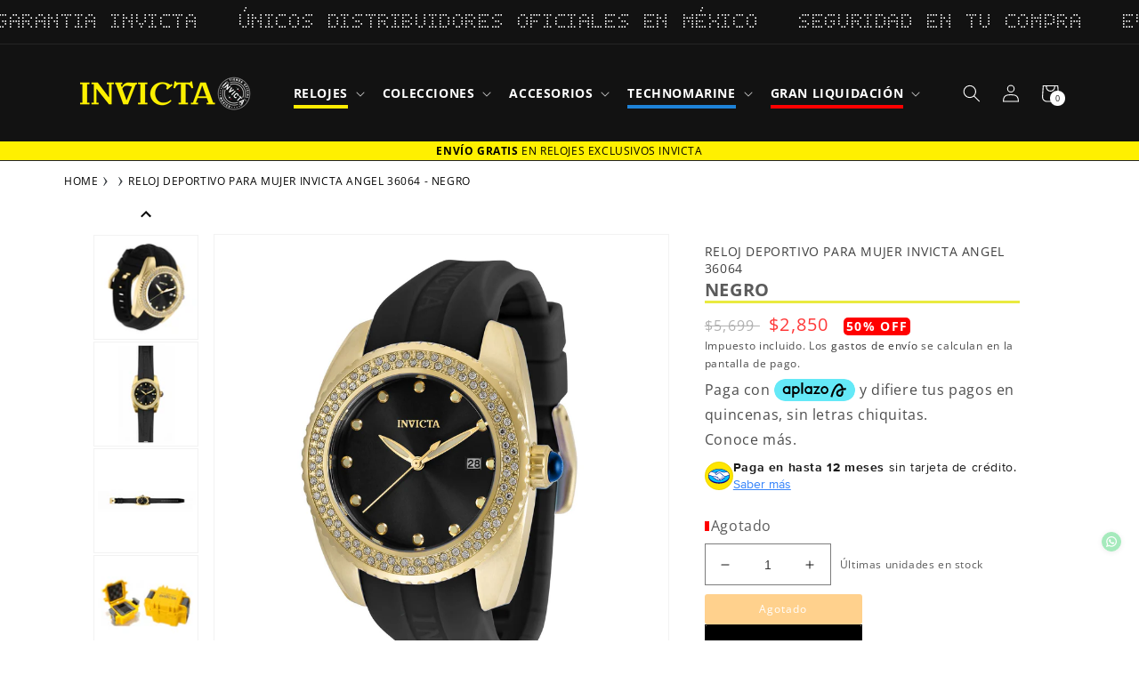

--- FILE ---
content_type: text/html; charset=utf-8
request_url: https://invictamexico.com/products/reloj-invicta-angel-36064
body_size: 87324
content:
<!doctype html>
<html id="main-container-pages" class="no-js" lang="es">
  <head><!-- ! Yoast SEO -->
    <script>
      if (navigator.serviceWorker) {
        navigator.serviceWorker.getRegistrations().then(function(registrations) {
          for (var registration of registrations) {
            if (registration && registration.scope && registration.scope.includes('apps/builder/partytown')) {
              registration.unregister();
            }
          }
        })
      }
    </script>
    
      <meta charset="utf-8">
      <meta http-equiv="X-UA-Compatible" content="IE=edge">
      <meta name="viewport" content="width=device-width,initial-scale=1">
      <meta name="theme-color" content="">

    <title>RELOJ DEPORTIVO PARA MUJER INVICTA ANGEL 36064 - NEGRO</title>
    <meta name="title" content="RELOJ DEPORTIVO PARA MUJER INVICTA ANGEL 36064 - NEGRO<"><meta name="description" content="__SKU__886678440801__SKU__ Especificaciones Generales Resistencia al Agua (metros) : 100 Tipo de Cristal : Mineral Cronógrafo : Calendario : Sí Genero : Mujer CAJA Resistencia al Agua (metros) : 100 Material del Tablero : Metal Tamaño Caja (mm) : 38 Material de la Caja : Acero inoxidable Tipo de Corona : Empujar Tipo d" /><link rel="preconnect" href="https://cdn.shopify.com" crossorigin><link rel="icon" type="image/png" href="//invictamexico.com/cdn/shop/files/favicon-32x32_32x32_abcd2b74-a510-4846-93e4-c3b7eb8a6ae3.webp?crop=center&height=32&v=1659383179&width=32"><link rel="preconnect" href="https://fonts.shopifycdn.com" crossorigin>


    

    


    <link href="//invictamexico.com/cdn/shop/t/38/assets/swiper-bundle.min.css?v=35049300365071119411724947497" rel="stylesheet" type="text/css" media="all" />
    <script src="//invictamexico.com/cdn/shop/t/38/assets/swiper-bundle.min.js?v=27151848501352004691724947498" defer="defer"></script>
    
    <script  src="https://ajax.googleapis.com/ajax/libs/jquery/3.2.1/jquery.min.js"></script>
    <script  src="//invictamexico.com/cdn/shop/t/38/assets/global.js?v=99573728109594526601731622600" defer="defer"></script>
    <script  src="//invictamexico.com/cdn/shop/t/38/assets/slider-swiper.js?v=64312645119941465011724947497" defer="defer"></script>  
     
    <script  src="//invictamexico.com/cdn/shop/t/38/assets/login-modal.js?v=115383002743765723741724947496" defer="defer"></script>    
    <script  src="//invictamexico.com/cdn/shop/t/38/assets/breadcrumbs.js?v=51840515286426041631724947497" defer="defer"></script>

    




    <link href="//invictamexico.com/cdn/shop/t/38/assets/tags.css?v=116709033168299971941763761139" rel="stylesheet" type="text/css" media="all" />
  
    



      <script>window.performance && window.performance.mark && window.performance.mark('shopify.content_for_header.start');</script><meta name="google-site-verification" content="IEtRE-e6sEBZEFkXt9bX-Gx21-QWYLWMF9h-5xdADi0">
<meta name="facebook-domain-verification" content="a8brlpnlgzd82jv9i1u513anmujm1r">
<meta id="shopify-digital-wallet" name="shopify-digital-wallet" content="/25014337599/digital_wallets/dialog">
<meta name="shopify-checkout-api-token" content="ae009091d0718a9cc89051233e0ae40d">
<meta id="in-context-paypal-metadata" data-shop-id="25014337599" data-venmo-supported="false" data-environment="production" data-locale="es_ES" data-paypal-v4="true" data-currency="MXN">
<link rel="alternate" type="application/json+oembed" href="https://invictamexico.com/products/reloj-invicta-angel-36064.oembed">
<script async="async" src="/checkouts/internal/preloads.js?locale=es-MX"></script>
<script id="shopify-features" type="application/json">{"accessToken":"ae009091d0718a9cc89051233e0ae40d","betas":["rich-media-storefront-analytics"],"domain":"invictamexico.com","predictiveSearch":true,"shopId":25014337599,"locale":"es"}</script>
<script>var Shopify = Shopify || {};
Shopify.shop = "invicta-mexico-online.myshopify.com";
Shopify.locale = "es";
Shopify.currency = {"active":"MXN","rate":"1.0"};
Shopify.country = "MX";
Shopify.theme = {"name":"Invicta-mexico-Prod","id":127274320006,"schema_name":"Dawn","schema_version":"5.0.0","theme_store_id":null,"role":"main"};
Shopify.theme.handle = "null";
Shopify.theme.style = {"id":null,"handle":null};
Shopify.cdnHost = "invictamexico.com/cdn";
Shopify.routes = Shopify.routes || {};
Shopify.routes.root = "/";</script>
<script type="module">!function(o){(o.Shopify=o.Shopify||{}).modules=!0}(window);</script>
<script>!function(o){function n(){var o=[];function n(){o.push(Array.prototype.slice.apply(arguments))}return n.q=o,n}var t=o.Shopify=o.Shopify||{};t.loadFeatures=n(),t.autoloadFeatures=n()}(window);</script>
<script id="shop-js-analytics" type="application/json">{"pageType":"product"}</script>
<script defer="defer" async type="module" src="//invictamexico.com/cdn/shopifycloud/shop-js/modules/v2/client.init-shop-cart-sync_BFpxDrjM.es.esm.js"></script>
<script defer="defer" async type="module" src="//invictamexico.com/cdn/shopifycloud/shop-js/modules/v2/chunk.common_CnP21gUX.esm.js"></script>
<script defer="defer" async type="module" src="//invictamexico.com/cdn/shopifycloud/shop-js/modules/v2/chunk.modal_D61HrJrg.esm.js"></script>
<script type="module">
  await import("//invictamexico.com/cdn/shopifycloud/shop-js/modules/v2/client.init-shop-cart-sync_BFpxDrjM.es.esm.js");
await import("//invictamexico.com/cdn/shopifycloud/shop-js/modules/v2/chunk.common_CnP21gUX.esm.js");
await import("//invictamexico.com/cdn/shopifycloud/shop-js/modules/v2/chunk.modal_D61HrJrg.esm.js");

  window.Shopify.SignInWithShop?.initShopCartSync?.({"fedCMEnabled":true,"windoidEnabled":true});

</script>
<script>(function() {
  var isLoaded = false;
  function asyncLoad() {
    if (isLoaded) return;
    isLoaded = true;
    var urls = ["https:\/\/formbuilder.hulkapps.com\/skeletopapp.js?shop=invicta-mexico-online.myshopify.com","https:\/\/app.facturama.mx\/Scripts\/source\/shopify\/loadScript.js?shop=invicta-mexico-online.myshopify.com","https:\/\/cdn.shopify.com\/s\/files\/1\/0250\/1433\/7599\/t\/14\/assets\/globo.filter.init.js?shop=invicta-mexico-online.myshopify.com","https:\/\/platform-api.sharethis.com\/js\/sharethis.js?shop=invicta-mexico-online.myshopify.com#property=5f80b07c17d2e500192028b0\u0026product=inline-share-buttons\u0026ver=1660084798","https:\/\/whatschat.shopiapps.in\/script\/sp-whatsapp-app-tabs.js?version=1.0\u0026shop=invicta-mexico-online.myshopify.com","https:\/\/script.app.flomllr.com\/controller.js?stamp=1660052678409\u0026shop=invicta-mexico-online.myshopify.com","https:\/\/cdn.pushowl.com\/latest\/sdks\/pushowl-shopify.js?subdomain=invicta-mexico-online\u0026environment=production\u0026guid=721c7db2-e199-45ae-ad26-52f57b2d4975\u0026shop=invicta-mexico-online.myshopify.com"];
    for (var i = 0; i < urls.length; i++) {
      var s = document.createElement('script');
      s.type = 'text/javascript';
      s.async = true;
      s.src = urls[i];
      var x = document.getElementsByTagName('script')[0];
      x.parentNode.insertBefore(s, x);
    }
  };
  if(window.attachEvent) {
    window.attachEvent('onload', asyncLoad);
  } else {
    window.addEventListener('load', asyncLoad, false);
  }
})();</script>
<script id="__st">var __st={"a":25014337599,"offset":-21600,"reqid":"29f56c0a-6dda-46f6-8bfc-68a0a08253b2-1769767751","pageurl":"invictamexico.com\/products\/reloj-invicta-angel-36064","u":"06296ba8484c","p":"product","rtyp":"product","rid":6583000105094};</script>
<script>window.ShopifyPaypalV4VisibilityTracking = true;</script>
<script id="captcha-bootstrap">!function(){'use strict';const t='contact',e='account',n='new_comment',o=[[t,t],['blogs',n],['comments',n],[t,'customer']],c=[[e,'customer_login'],[e,'guest_login'],[e,'recover_customer_password'],[e,'create_customer']],r=t=>t.map((([t,e])=>`form[action*='/${t}']:not([data-nocaptcha='true']) input[name='form_type'][value='${e}']`)).join(','),a=t=>()=>t?[...document.querySelectorAll(t)].map((t=>t.form)):[];function s(){const t=[...o],e=r(t);return a(e)}const i='password',u='form_key',d=['recaptcha-v3-token','g-recaptcha-response','h-captcha-response',i],f=()=>{try{return window.sessionStorage}catch{return}},m='__shopify_v',_=t=>t.elements[u];function p(t,e,n=!1){try{const o=window.sessionStorage,c=JSON.parse(o.getItem(e)),{data:r}=function(t){const{data:e,action:n}=t;return t[m]||n?{data:e,action:n}:{data:t,action:n}}(c);for(const[e,n]of Object.entries(r))t.elements[e]&&(t.elements[e].value=n);n&&o.removeItem(e)}catch(o){console.error('form repopulation failed',{error:o})}}const l='form_type',E='cptcha';function T(t){t.dataset[E]=!0}const w=window,h=w.document,L='Shopify',v='ce_forms',y='captcha';let A=!1;((t,e)=>{const n=(g='f06e6c50-85a8-45c8-87d0-21a2b65856fe',I='https://cdn.shopify.com/shopifycloud/storefront-forms-hcaptcha/ce_storefront_forms_captcha_hcaptcha.v1.5.2.iife.js',D={infoText:'Protegido por hCaptcha',privacyText:'Privacidad',termsText:'Términos'},(t,e,n)=>{const o=w[L][v],c=o.bindForm;if(c)return c(t,g,e,D).then(n);var r;o.q.push([[t,g,e,D],n]),r=I,A||(h.body.append(Object.assign(h.createElement('script'),{id:'captcha-provider',async:!0,src:r})),A=!0)});var g,I,D;w[L]=w[L]||{},w[L][v]=w[L][v]||{},w[L][v].q=[],w[L][y]=w[L][y]||{},w[L][y].protect=function(t,e){n(t,void 0,e),T(t)},Object.freeze(w[L][y]),function(t,e,n,w,h,L){const[v,y,A,g]=function(t,e,n){const i=e?o:[],u=t?c:[],d=[...i,...u],f=r(d),m=r(i),_=r(d.filter((([t,e])=>n.includes(e))));return[a(f),a(m),a(_),s()]}(w,h,L),I=t=>{const e=t.target;return e instanceof HTMLFormElement?e:e&&e.form},D=t=>v().includes(t);t.addEventListener('submit',(t=>{const e=I(t);if(!e)return;const n=D(e)&&!e.dataset.hcaptchaBound&&!e.dataset.recaptchaBound,o=_(e),c=g().includes(e)&&(!o||!o.value);(n||c)&&t.preventDefault(),c&&!n&&(function(t){try{if(!f())return;!function(t){const e=f();if(!e)return;const n=_(t);if(!n)return;const o=n.value;o&&e.removeItem(o)}(t);const e=Array.from(Array(32),(()=>Math.random().toString(36)[2])).join('');!function(t,e){_(t)||t.append(Object.assign(document.createElement('input'),{type:'hidden',name:u})),t.elements[u].value=e}(t,e),function(t,e){const n=f();if(!n)return;const o=[...t.querySelectorAll(`input[type='${i}']`)].map((({name:t})=>t)),c=[...d,...o],r={};for(const[a,s]of new FormData(t).entries())c.includes(a)||(r[a]=s);n.setItem(e,JSON.stringify({[m]:1,action:t.action,data:r}))}(t,e)}catch(e){console.error('failed to persist form',e)}}(e),e.submit())}));const S=(t,e)=>{t&&!t.dataset[E]&&(n(t,e.some((e=>e===t))),T(t))};for(const o of['focusin','change'])t.addEventListener(o,(t=>{const e=I(t);D(e)&&S(e,y())}));const B=e.get('form_key'),M=e.get(l),P=B&&M;t.addEventListener('DOMContentLoaded',(()=>{const t=y();if(P)for(const e of t)e.elements[l].value===M&&p(e,B);[...new Set([...A(),...v().filter((t=>'true'===t.dataset.shopifyCaptcha))])].forEach((e=>S(e,t)))}))}(h,new URLSearchParams(w.location.search),n,t,e,['guest_login'])})(!0,!1)}();</script>
<script integrity="sha256-4kQ18oKyAcykRKYeNunJcIwy7WH5gtpwJnB7kiuLZ1E=" data-source-attribution="shopify.loadfeatures" defer="defer" src="//invictamexico.com/cdn/shopifycloud/storefront/assets/storefront/load_feature-a0a9edcb.js" crossorigin="anonymous"></script>
<script data-source-attribution="shopify.dynamic_checkout.dynamic.init">var Shopify=Shopify||{};Shopify.PaymentButton=Shopify.PaymentButton||{isStorefrontPortableWallets:!0,init:function(){window.Shopify.PaymentButton.init=function(){};var t=document.createElement("script");t.src="https://invictamexico.com/cdn/shopifycloud/portable-wallets/latest/portable-wallets.es.js",t.type="module",document.head.appendChild(t)}};
</script>
<script data-source-attribution="shopify.dynamic_checkout.buyer_consent">
  function portableWalletsHideBuyerConsent(e){var t=document.getElementById("shopify-buyer-consent"),n=document.getElementById("shopify-subscription-policy-button");t&&n&&(t.classList.add("hidden"),t.setAttribute("aria-hidden","true"),n.removeEventListener("click",e))}function portableWalletsShowBuyerConsent(e){var t=document.getElementById("shopify-buyer-consent"),n=document.getElementById("shopify-subscription-policy-button");t&&n&&(t.classList.remove("hidden"),t.removeAttribute("aria-hidden"),n.addEventListener("click",e))}window.Shopify?.PaymentButton&&(window.Shopify.PaymentButton.hideBuyerConsent=portableWalletsHideBuyerConsent,window.Shopify.PaymentButton.showBuyerConsent=portableWalletsShowBuyerConsent);
</script>
<script data-source-attribution="shopify.dynamic_checkout.cart.bootstrap">document.addEventListener("DOMContentLoaded",(function(){function t(){return document.querySelector("shopify-accelerated-checkout-cart, shopify-accelerated-checkout")}if(t())Shopify.PaymentButton.init();else{new MutationObserver((function(e,n){t()&&(Shopify.PaymentButton.init(),n.disconnect())})).observe(document.body,{childList:!0,subtree:!0})}}));
</script>
<script id='scb4127' type='text/javascript' async='' src='https://invictamexico.com/cdn/shopifycloud/privacy-banner/storefront-banner.js'></script><link id="shopify-accelerated-checkout-styles" rel="stylesheet" media="screen" href="https://invictamexico.com/cdn/shopifycloud/portable-wallets/latest/accelerated-checkout-backwards-compat.css" crossorigin="anonymous">
<style id="shopify-accelerated-checkout-cart">
        #shopify-buyer-consent {
  margin-top: 1em;
  display: inline-block;
  width: 100%;
}

#shopify-buyer-consent.hidden {
  display: none;
}

#shopify-subscription-policy-button {
  background: none;
  border: none;
  padding: 0;
  text-decoration: underline;
  font-size: inherit;
  cursor: pointer;
}

#shopify-subscription-policy-button::before {
  box-shadow: none;
}

      </style>
<script id="sections-script" data-sections="header,footer" defer="defer" src="//invictamexico.com/cdn/shop/t/38/compiled_assets/scripts.js?v=29879"></script>
<script>window.performance && window.performance.mark && window.performance.mark('shopify.content_for_header.end');</script>


      <style data-shopify>
        @font-face {
  font-family: "Open Sans";
  font-weight: 400;
  font-style: normal;
  font-display: swap;
  src: url("//invictamexico.com/cdn/fonts/open_sans/opensans_n4.c32e4d4eca5273f6d4ee95ddf54b5bbb75fc9b61.woff2") format("woff2"),
       url("//invictamexico.com/cdn/fonts/open_sans/opensans_n4.5f3406f8d94162b37bfa232b486ac93ee892406d.woff") format("woff");
}

        @font-face {
  font-family: "Open Sans";
  font-weight: 700;
  font-style: normal;
  font-display: swap;
  src: url("//invictamexico.com/cdn/fonts/open_sans/opensans_n7.a9393be1574ea8606c68f4441806b2711d0d13e4.woff2") format("woff2"),
       url("//invictamexico.com/cdn/fonts/open_sans/opensans_n7.7b8af34a6ebf52beb1a4c1d8c73ad6910ec2e553.woff") format("woff");
}

        @font-face {
  font-family: "Open Sans";
  font-weight: 400;
  font-style: italic;
  font-display: swap;
  src: url("//invictamexico.com/cdn/fonts/open_sans/opensans_i4.6f1d45f7a46916cc95c694aab32ecbf7509cbf33.woff2") format("woff2"),
       url("//invictamexico.com/cdn/fonts/open_sans/opensans_i4.4efaa52d5a57aa9a57c1556cc2b7465d18839daa.woff") format("woff");
}

        @font-face {
  font-family: "Open Sans";
  font-weight: 700;
  font-style: italic;
  font-display: swap;
  src: url("//invictamexico.com/cdn/fonts/open_sans/opensans_i7.916ced2e2ce15f7fcd95d196601a15e7b89ee9a4.woff2") format("woff2"),
       url("//invictamexico.com/cdn/fonts/open_sans/opensans_i7.99a9cff8c86ea65461de497ade3d515a98f8b32a.woff") format("woff");
}

        @font-face {
  font-family: "Open Sans";
  font-weight: 400;
  font-style: normal;
  font-display: swap;
  src: url("//invictamexico.com/cdn/fonts/open_sans/opensans_n4.c32e4d4eca5273f6d4ee95ddf54b5bbb75fc9b61.woff2") format("woff2"),
       url("//invictamexico.com/cdn/fonts/open_sans/opensans_n4.5f3406f8d94162b37bfa232b486ac93ee892406d.woff") format("woff");
}

  
        :root {
          --font-body-family: "Open Sans", sans-serif;
          --font-body-style: normal;
          --font-body-weight: 400;
          --font-body-weight-bold: 700;
  
          --font-heading-family: "Open Sans", sans-serif;
          --font-heading-style: normal;
          --font-heading-weight: 400;
  
          --font-body-scale: 1.0;
          --font-heading-scale: 1.0;
  
          --color-base-text: 18, 18, 18;
          --color-shadow: 18, 18, 18;
          --color-base-background-1: 255, 255, 255;
          --color-base-background-2: 243, 243, 243;
          --color-base-solid-button-labels: 255, 255, 255;
          --color-base-outline-button-labels: 18, 18, 18;
          --color-base-accent-1: 18, 18, 18;
          --color-base-accent-2: 244, 229, 1;
          --payment-terms-background-color: #ffffff;
  
          --gradient-base-background-1: #ffffff;
          --gradient-base-background-2: #f3f3f3;
          --gradient-base-accent-1: #121212;
          --gradient-base-accent-2: #f4e501;
  
          --media-padding: px;
          --media-border-opacity: 0.05;
          --media-border-width: 1px;
          --media-radius: 0px;
          --media-shadow-opacity: 0.0;
          --media-shadow-horizontal-offset: 0px;
          --media-shadow-vertical-offset: 4px;
          --media-shadow-blur-radius: 5px;
  
          --page-width: 120rem;
          --page-width-margin: 0rem;
  
          --card-image-padding: 0.0rem;
          --card-corner-radius: 0.0rem;
          --card-text-alignment: left;
          --card-border-width: 0.0rem;
          --card-border-opacity: 0.1;
          --card-shadow-opacity: 0.0;
          --card-shadow-horizontal-offset: 0.0rem;
          --card-shadow-vertical-offset: 0.4rem;
          --card-shadow-blur-radius: 0.5rem;
  
          --badge-corner-radius: 4.0rem;
  
          --popup-border-width: 1px;
          --popup-border-opacity: 0.1;
          --popup-corner-radius: 0px;
          --popup-shadow-opacity: 0.0;
          --popup-shadow-horizontal-offset: 0px;
          --popup-shadow-vertical-offset: 4px;
          --popup-shadow-blur-radius: 5px;
  
          --drawer-border-width: 1px;
          --drawer-border-opacity: 0.1;
          --drawer-shadow-opacity: 0.0;
          --drawer-shadow-horizontal-offset: 0px;
          --drawer-shadow-vertical-offset: 4px;
          --drawer-shadow-blur-radius: 5px;
  
          --spacing-sections-desktop: 0px;
          --spacing-sections-mobile: 0px;
  
          --grid-desktop-vertical-spacing: 8px;
          --grid-desktop-horizontal-spacing: 8px;
          --grid-mobile-vertical-spacing: 4px;
          --grid-mobile-horizontal-spacing: 4px;
  
          --text-boxes-border-opacity: 0.1;
          --text-boxes-border-width: 0px;
          --text-boxes-radius: 0px;
          --text-boxes-shadow-opacity: 0.0;
          --text-boxes-shadow-horizontal-offset: 0px;
          --text-boxes-shadow-vertical-offset: 4px;
          --text-boxes-shadow-blur-radius: 5px;
  
          --buttons-radius: 0px;
          --buttons-radius-outset: 0px;
          --buttons-border-width: 1px;
          --buttons-border-opacity: 1.0;
          --buttons-shadow-opacity: 0.0;
          --buttons-shadow-horizontal-offset: 0px;
          --buttons-shadow-vertical-offset: 4px;
          --buttons-shadow-blur-radius: 5px;
          --buttons-border-offset: 0px;
  
          --inputs-radius: 0px;
          --inputs-border-width: 1px;
          --inputs-border-opacity: 0.55;
          --inputs-shadow-opacity: 0.0;
          --inputs-shadow-horizontal-offset: 0px;
          --inputs-margin-offset: 0px;
          --inputs-shadow-vertical-offset: 4px;
          --inputs-shadow-blur-radius: 5px;
          --inputs-radius-outset: 0px;
  
          --variant-pills-radius: 40px;
          --variant-pills-border-width: 1px;
          --variant-pills-border-opacity: 0.55;
          --variant-pills-shadow-opacity: 0.0;
          --variant-pills-shadow-horizontal-offset: 0px;
          --variant-pills-shadow-vertical-offset: 4px;
          --variant-pills-shadow-blur-radius: 5px;
        }
  
        *,
        *::before,
        *::after {
          box-sizing: inherit;
        }
  
        html {
          box-sizing: border-box;
          font-size: calc(var(--font-body-scale) * 62.5%);
          height: 100%;
        }
  
        body {
          display: grid;
          grid-template-rows: auto auto 1fr auto;
          grid-template-columns: 100%;
          min-height: 100%;
          margin: 0;
          font-size: 1.5rem;
          letter-spacing: 0.06rem;
          line-height: calc(1 + 0.8 / var(--font-body-scale));
          font-family: var(--font-body-family);
          font-style: var(--font-body-style);
          font-weight: var(--font-body-weight);
        }
  
        @media screen and (min-width: 750px) {
          body {
            font-size: 1.6rem;
          }
        }
      </style>

      <link href="//invictamexico.com/cdn/shop/t/38/assets/base.css?v=157601493769216796731769031783" rel="stylesheet" type="text/css" media="all" />
          
      <link href="//invictamexico.com/cdn/shop/t/38/assets/slick-slider.css?v=140320160192584930631724947497" rel="stylesheet" type="text/css" media="all" />
      <link href="//invictamexico.com/cdn/shop/t/38/assets/login-modal.css?v=173156218693649538131724947497" rel="stylesheet" type="text/css" media="all" />
<link rel="preload" as="font" href="//invictamexico.com/cdn/fonts/open_sans/opensans_n4.c32e4d4eca5273f6d4ee95ddf54b5bbb75fc9b61.woff2" type="font/woff2" crossorigin><link rel="preload" as="font" href="//invictamexico.com/cdn/fonts/open_sans/opensans_n4.c32e4d4eca5273f6d4ee95ddf54b5bbb75fc9b61.woff2" type="font/woff2" crossorigin><link rel="stylesheet" href="//invictamexico.com/cdn/shop/t/38/assets/component-predictive-search.css?v=165644661289088488651724947498" media="print" onload="this.media='all'"><script>document.documentElement.className = document.documentElement.className.replace('no-js', 'js');
        if (Shopify.designMode) {
          document.documentElement.classList.add('shopify-design-mode');
        }
      </script>
      <!--<link rel="stylesheet" href="https://unpkg.com/swiper/swiper-bundle.css">
      <link rel="stylesheet" href="https://unpkg.com/swiper/swiper-bundle.min.css">
      <script  src="https://unpkg.com/swiper/swiper-bundle.min.js"></script> -->
      <script  src="https://cdn.jsdelivr.net/npm/slick-carousel@1.8.1/slick/slick.min.js"></script>    
    
      <!-- Aplazo script -->
      <script  src="https://cdn.aplazo.mx/aplazo-widgets.min.js"></script>
      <aplazo-install respawn-spot="div.content-aplazo:div.price-aplazo .price-item--sale"></aplazo-install>
      <!-- luckyorange script -->
    
      <script  async defer src="https://tools.luckyorange.com/core/lo.js?site-id=51365a44"></script>
    
      <!-- Clarity Tracking Code for https://invictamexico.com/ -->
      
      <script type="text/javascript">
        (function(c,l,a,r,i,t,y){
          c[a]=c[a]||function(){(c[a].q=c[a].q||[]).push(arguments)};
          t=l.createElement(r);t.async=1;t.src="https://www.clarity.ms/tag/"+i;
          y=l.getElementsByTagName(r)[0];y.parentNode.insertBefore(t,y);
        })(window, document, "clarity", "script", "ermsva514k");
      </script><!-- BEGIN app block: shopify://apps/hulk-form-builder/blocks/app-embed/b6b8dd14-356b-4725-a4ed-77232212b3c3 --><!-- BEGIN app snippet: hulkapps-formbuilder-theme-ext --><script type="text/javascript">
  
  if (typeof window.formbuilder_customer != "object") {
        window.formbuilder_customer = {}
  }

  window.hulkFormBuilder = {
    form_data: {},
    shop_data: {"shop_beqJwInTX6AYos2mfFOcuA":{"shop_uuid":"beqJwInTX6AYos2mfFOcuA","shop_timezone":"America\/Mexico_City","shop_id":26035,"shop_is_after_submit_enabled":true,"shop_shopify_plan":"Shopify Plus","shop_shopify_domain":"invicta-mexico-online.myshopify.com","shop_created_at":"2019-11-01T04:23:48.631-05:00","is_skip_metafield":false,"shop_deleted":false,"shop_disabled":false}},
    settings_data: {"shop_settings":{"shop_customise_msgs":[],"default_customise_msgs":{"is_required":"is required","thank_you":"Thank you! The form was submitted successfully.","processing":"Processing...","valid_data":"Please provide valid data","valid_email":"Provide valid email format","valid_tags":"HTML Tags are not allowed","valid_phone":"Provide valid phone number","valid_captcha":"Please provide valid captcha response","valid_url":"Provide valid URL","only_number_alloud":"Provide valid number in","number_less":"must be less than","number_more":"must be more than","image_must_less":"Image must be less than 20MB","image_number":"Images allowed","image_extension":"Invalid extension! Please provide image file","error_image_upload":"Error in image upload. Please try again.","error_file_upload":"Error in file upload. Please try again.","your_response":"Your response","error_form_submit":"Error occur.Please try again after sometime.","email_submitted":"Form with this email is already submitted","invalid_email_by_zerobounce":"The email address you entered appears to be invalid. Please check it and try again.","download_file":"Download file","card_details_invalid":"Your card details are invalid","card_details":"Card details","please_enter_card_details":"Please enter card details","card_number":"Card number","exp_mm":"Exp MM","exp_yy":"Exp YY","crd_cvc":"CVV","payment_value":"Payment amount","please_enter_payment_amount":"Please enter payment amount","address1":"Address line 1","address2":"Address line 2","city":"City","province":"Province","zipcode":"Zip code","country":"Country","blocked_domain":"This form does not accept addresses from","file_must_less":"File must be less than 20MB","file_extension":"Invalid extension! Please provide file","only_file_number_alloud":"files allowed","previous":"Previous","next":"Next","must_have_a_input":"Please enter at least one field.","please_enter_required_data":"Please enter required data","atleast_one_special_char":"Include at least one special character","atleast_one_lowercase_char":"Include at least one lowercase character","atleast_one_uppercase_char":"Include at least one uppercase character","atleast_one_number":"Include at least one number","must_have_8_chars":"Must have 8 characters long","be_between_8_and_12_chars":"Be between 8 and 12 characters long","please_select":"Please Select","phone_submitted":"Form with this phone number is already submitted","user_res_parse_error":"Error while submitting the form","valid_same_values":"values must be same","product_choice_clear_selection":"Clear Selection","picture_choice_clear_selection":"Clear Selection","remove_all_for_file_image_upload":"Remove All","invalid_file_type_for_image_upload":"You can't upload files of this type.","invalid_file_type_for_signature_upload":"You can't upload files of this type.","max_files_exceeded_for_file_upload":"You can not upload any more files.","max_files_exceeded_for_image_upload":"You can not upload any more files.","file_already_exist":"File already uploaded","max_limit_exceed":"You have added the maximum number of text fields.","cancel_upload_for_file_upload":"Cancel upload","cancel_upload_for_image_upload":"Cancel upload","cancel_upload_for_signature_upload":"Cancel upload"},"shop_blocked_domains":[]}},
    features_data: {"shop_plan_features":{"shop_plan_features":["unlimited-forms","full-design-customization","export-form-submissions","multiple-recipients-for-form-submissions","multiple-admin-notifications","enable-captcha","unlimited-file-uploads","save-submitted-form-data","set-auto-response-message","conditional-logic","form-banner","save-as-draft-facility","include-user-response-in-admin-email","disable-form-submission","file-upload"]}},
    shop: null,
    shop_id: null,
    plan_features: null,
    validateDoubleQuotes: false,
    assets: {
      extraFunctions: "https://cdn.shopify.com/extensions/019bb5ee-ec40-7527-955d-c1b8751eb060/form-builder-by-hulkapps-50/assets/extra-functions.js",
      extraStyles: "https://cdn.shopify.com/extensions/019bb5ee-ec40-7527-955d-c1b8751eb060/form-builder-by-hulkapps-50/assets/extra-styles.css",
      bootstrapStyles: "https://cdn.shopify.com/extensions/019bb5ee-ec40-7527-955d-c1b8751eb060/form-builder-by-hulkapps-50/assets/theme-app-extension-bootstrap.css"
    },
    translations: {
      htmlTagNotAllowed: "HTML Tags are not allowed",
      sqlQueryNotAllowed: "SQL Queries are not allowed",
      doubleQuoteNotAllowed: "Double quotes are not allowed",
      vorwerkHttpWwwNotAllowed: "The words \u0026#39;http\u0026#39; and \u0026#39;www\u0026#39; are not allowed. Please remove them and try again.",
      maxTextFieldsReached: "You have added the maximum number of text fields.",
      avoidNegativeWords: "Avoid negative words: Don\u0026#39;t use negative words in your contact message.",
      customDesignOnly: "This form is for custom designs requests. For general inquiries please contact our team at info@stagheaddesigns.com",
      zerobounceApiErrorMsg: "We couldn\u0026#39;t verify your email due to a technical issue. Please try again later.",
    }

  }

  

  window.FbThemeAppExtSettingsHash = {}
  
</script><!-- END app snippet --><!-- END app block --><!-- BEGIN app block: shopify://apps/mercado-pago-antifraud-plus/blocks/embed-block/b19ea721-f94a-4308-bee5-0057c043bac5 -->
<!-- BEGIN app snippet: send-melidata-report --><script>
  const MLD_IS_DEV = false;
  const CART_TOKEN_KEY = 'cartToken';
  const USER_SESSION_ID_KEY = 'pf_user_session_id';
  const EVENT_TYPE = 'event';
  const MLD_PLATFORM_NAME = 'shopify';
  const PLATFORM_VERSION = '1.0.0';
  const MLD_PLUGIN_VERSION = '0.1.0';
  const NAVIGATION_DATA_PATH = 'pf/navigation_data';
  const MELIDATA_TRACKS_URL = 'https://api.mercadopago.com/v1/plugins/melidata/tracks';
  const BUSINESS_NAME = 'mercadopago';
  const MLD_MELI_SESSION_ID_KEY = 'meli_session_id';
  const EVENT_NAME = 'navigation_data'

  const SEND_MELIDATA_REPORT_NAME = MLD_IS_DEV ? 'send_melidata_report_test' : 'send_melidata_report';
  const SUCCESS_SENDING_MELIDATA_REPORT_VALUE = 'SUCCESS_SENDING_MELIDATA_REPORT';
  const FAILED_SENDING_MELIDATA_REPORT_VALUE = 'FAILED_SENDING_MELIDATA_REPORT';

  const userAgent = navigator.userAgent;
  const startTime = Date.now();
  const deviceId = sessionStorage.getItem(MLD_MELI_SESSION_ID_KEY) ?? '';
  const cartToken = localStorage.getItem(CART_TOKEN_KEY) ?? '';
  const userSessionId = generateUserSessionId();
  const shopId = __st?.a ?? '';
  const shopUrl = Shopify?.shop ?? '';
  const country = Shopify?.country ?? '';

  const siteIdMap = {
    BR: 'MLB',
    MX: 'MLM',
    CO: 'MCO',
    CL: 'MLC',
    UY: 'MLU',
    PE: 'MPE',
    AR: 'MLA',
  };

  function getSiteId() {
    return siteIdMap[country] ?? 'MLB';
  }

  function detectBrowser() {
    switch (true) {
      case /Edg/.test(userAgent):
        return 'Microsoft Edge';
      case /Chrome/.test(userAgent) && !/Edg/.test(userAgent):
        return 'Chrome';
      case /Firefox/.test(userAgent):
        return 'Firefox';
      case /Safari/.test(userAgent) && !/Chrome/.test(userAgent):
        return 'Safari';
      case /Opera/.test(userAgent) || /OPR/.test(userAgent):
        return 'Opera';
      case /Trident/.test(userAgent) || /MSIE/.test(userAgent):
        return 'Internet Explorer';
      case /Edge/.test(userAgent):
        return 'Microsoft Edge (Legacy)';
      default:
        return 'Unknown';
    }
  }

  function detectDevice() {
    switch (true) {
      case /android/i.test(userAgent):
        return '/mobile/android';
      case /iPad|iPhone|iPod/.test(userAgent):
        return '/mobile/ios';
      case /mobile/i.test(userAgent):
        return '/mobile';
      default:
        return '/web/desktop';
    }
  }

  function getPageTimeCount() {
    const endTime = Date.now();
    const timeSpent = endTime - startTime;
    return timeSpent;
  }

  function buildURLPath(fullUrl) {
    try {
      const url = new URL(fullUrl);
      return url.pathname;
    } catch (error) {
      return '';
    }
  }

  function generateUUID() {
    return 'pf-' + Date.now() + '-' + Math.random().toString(36).substring(2, 9);
  }

  function generateUserSessionId() {
    const uuid = generateUUID();
    const userSessionId = sessionStorage.getItem(USER_SESSION_ID_KEY);
    if (!userSessionId) {
      sessionStorage.setItem(USER_SESSION_ID_KEY, uuid);
      return uuid;
    }
    return userSessionId;
  }

  function sendMelidataReport() {
    try {
      const payload = {
        platform: {
          name: MLD_PLATFORM_NAME,
          version: PLATFORM_VERSION,
          uri: '/',
          location: '/',
        },
        plugin: {
          version: MLD_PLUGIN_VERSION,
        },
        user: {
          uid: userSessionId,
        },
        application: {
          business: BUSINESS_NAME,
          site_id: getSiteId(),
          version: PLATFORM_VERSION,
        },
        device: {
          platform: detectDevice(),
        },
        events: [
          {
            path: NAVIGATION_DATA_PATH,
            id: userSessionId,
            type: EVENT_TYPE,
            user_local_timestamp: new Date().toISOString(),
            metadata_type: EVENT_TYPE,
            metadata: {
              event: {
                element: 'window',
                action: 'load',
                target: 'body',
                label: EVENT_NAME,
              },
              configs: [
                {
                  config_name: 'page_time',
                  new_value: getPageTimeCount().toString(),
                },
                {
                  config_name: 'shop',
                  new_value: shopUrl,
                },
                {
                  config_name: 'shop_id',
                  new_value: String(shopId),
                },
                {
                  config_name: 'pf_user_session_id',
                  new_value: userSessionId,
                },
                {
                  config_name: 'current_page',
                  new_value: location.pathname,
                },
                {
                  config_name: 'last_page',
                  new_value: buildURLPath(document.referrer),
                },
                {
                  config_name: 'is_device_generated',
                  new_value: String(!!deviceId),
                },
                {
                  config_name: 'browser',
                  new_value: detectBrowser(),
                },
                {
                  config_name: 'cart_token',
                  new_value: cartToken.slice(1, -1),
                },
              ],
            },
          },
        ],
      };

      const success = navigator.sendBeacon(MELIDATA_TRACKS_URL, JSON.stringify(payload));
      if (success) {
        registerDatadogEvent(SEND_MELIDATA_REPORT_NAME, SUCCESS_SENDING_MELIDATA_REPORT_VALUE, `[${EVENT_NAME}]`, shopUrl);
      } else {
        registerDatadogEvent(SEND_MELIDATA_REPORT_NAME, FAILED_SENDING_MELIDATA_REPORT_VALUE, `[${EVENT_NAME}]`, shopUrl);
      }
    } catch (error) {
      registerDatadogEvent(SEND_MELIDATA_REPORT_NAME, FAILED_SENDING_MELIDATA_REPORT_VALUE, `[${EVENT_NAME}]: ${error}`, shopUrl);
    }
  }
  window.addEventListener('beforeunload', sendMelidataReport);
</script><!-- END app snippet -->
<!-- END app block --><!-- BEGIN app block: shopify://apps/tada-pop-up-spin-wheel-popups/blocks/widget/67086c50-e25d-4e19-9d73-e6f65a8879ef --><script>
  (function () {
	var checkInterval = setInterval(function () {
	  if (typeof Shopify === 'undefined') {
	    return;
	  }
	  clearInterval(checkInterval);
      if (!Shopify.shop) {
        return;
      }
      var url = 'https://cdn.trytadapp.com/loader.js?shop={shop}';
      var script = document.createElement('script');
      script.src = url.replace('{shop}', Shopify.shop);
    
      document.head.appendChild(script);
	}, 100);
  })();
</script>
<!-- END app block --><!-- BEGIN app block: shopify://apps/microsoft-clarity/blocks/clarity_js/31c3d126-8116-4b4a-8ba1-baeda7c4aeea -->


<!-- END app block --><!-- BEGIN app block: shopify://apps/c-hub-customer-accounts/blocks/app-embed/0fb3ba0b-4c65-4919-a85a-48bc2d368e9c --><script>(function () { try { localStorage.removeItem('chInitPageLoad'); } catch (error) {}})();</script><!-- END app block --><!-- BEGIN app block: shopify://apps/judge-me-reviews/blocks/judgeme_core/61ccd3b1-a9f2-4160-9fe9-4fec8413e5d8 --><!-- Start of Judge.me Core -->






<link rel="dns-prefetch" href="https://cdnwidget.judge.me">
<link rel="dns-prefetch" href="https://cdn.judge.me">
<link rel="dns-prefetch" href="https://cdn1.judge.me">
<link rel="dns-prefetch" href="https://api.judge.me">

<script data-cfasync='false' class='jdgm-settings-script'>window.jdgmSettings={"pagination":5,"disable_web_reviews":false,"badge_no_review_text":"Sin calificaciones","badge_n_reviews_text":"{{ n }} Calificaciòn/calificaciones","badge_star_color":"#f0da05","hide_badge_preview_if_no_reviews":true,"badge_hide_text":false,"enforce_center_preview_badge":false,"widget_title":"Opiniones de Clientes","widget_open_form_text":"Escribir una reseña","widget_close_form_text":"Cancelar reseña","widget_refresh_page_text":"Actualizar página","widget_summary_text":"Calificación de {{ average_rating_1_decimal }}  Basado en  {{ number_of_reviews }} opinion/opiniones","widget_no_review_text":"Sin opiniones","widget_name_field_text":"Nombre","widget_verified_name_field_text":"Nombre Verificado (público)","widget_name_placeholder_text":"Nombre","widget_required_field_error_text":"Este campo es obligatorio.","widget_email_field_text":"Dirección de correo electrónico","widget_verified_email_field_text":"Correo electrónico Verificado (privado, no se puede editar)","widget_email_placeholder_text":"Tu dirección de correo electrónico","widget_email_field_error_text":"Por favor, ingresa una dirección de correo electrónico válida.","widget_rating_field_text":"Calificanos","widget_review_title_field_text":"Título de la Reseña","widget_review_title_placeholder_text":"Da un título a tu reseña","widget_review_body_field_text":"Contenido de la reseña","widget_review_body_placeholder_text":"Empieza a escribir aquí...","widget_pictures_field_text":"Imagen/Video (opcional)","widget_submit_review_text":"Enviar Reseña","widget_submit_verified_review_text":"Enviar Reseña Verificada","widget_submit_success_msg_with_auto_publish":"¡Gracias! Por favor actualiza la página,  y en un momento veras tu reseña. Puedes eliminar o editar tu reseña iniciando sesión en \u003ca href='https://judge.me/login' target='_blank' rel='nofollow noopener'\u003eJudge.me\u003c/a\u003e","widget_submit_success_msg_no_auto_publish":"¡Gracias! tu reseña será publicada en la página web. Puedes eliminar o editar tu reseña iniciando sesión en \u003ca href='https://judge.me/login' target='_blank' rel='nofollow noopener'\u003eJudge.me\u003c/a\u003e","widget_show_default_reviews_out_of_total_text":"Mostrando {{ n_reviews_shown }} de {{ n_reviews }} reseñas.","widget_show_all_link_text":"Mostrar todas","widget_show_less_link_text":"Mostrar menos","widget_author_said_text":"{{ reviewer_name }} dijo:","widget_days_text":"hace {{ n }} día/días","widget_weeks_text":"hace {{ n }} semana/semanas","widget_months_text":"hace {{ n }} mes/meses","widget_years_text":"hace {{ n }} año/años","widget_yesterday_text":"Ayer","widget_today_text":"Hoy","widget_replied_text":"\u003e\u003e {{ shop_name }} respondió:","widget_read_more_text":"Leer más","widget_reviewer_name_as_initial":"","widget_rating_filter_color":"","widget_rating_filter_see_all_text":"Ver todas las reseñas","widget_sorting_most_recent_text":"Calificaciones Recientes","widget_sorting_highest_rating_text":"Mejor Calificación","widget_sorting_lowest_rating_text":"Calificación mas baja","widget_sorting_with_pictures_text":"Calificación con fotos","widget_sorting_most_helpful_text":"Más Útiles","widget_open_question_form_text":"Hacer una pregunta","widget_reviews_subtab_text":"Reseñas","widget_questions_subtab_text":"Preguntas","widget_question_label_text":"Pregunta","widget_answer_label_text":"Respuesta","widget_question_placeholder_text":"Escribe tu pregunta aquí","widget_submit_question_text":"Enviar Pregunta","widget_question_submit_success_text":"¡Gracias por tu pregunta! Te notificaremos una vez que sea respondida.","widget_star_color":"#f0da05","verified_badge_text":"Verificado","verified_badge_bg_color":"#249b03","verified_badge_text_color":"#f9f7f7","verified_badge_placement":"left-of-reviewer-name","widget_review_max_height":"","widget_hide_border":false,"widget_social_share":false,"widget_thumb":false,"widget_review_location_show":false,"widget_location_format":"country_iso_code","all_reviews_include_out_of_store_products":true,"all_reviews_out_of_store_text":"(fuera de la tienda)","all_reviews_pagination":100,"all_reviews_product_name_prefix_text":"sobre","enable_review_pictures":true,"enable_question_anwser":false,"widget_theme":"","review_date_format":"mm/dd/yyyy","default_sort_method":"highest-rating","widget_product_reviews_subtab_text":"Calificaciones de Producto","widget_shop_reviews_subtab_text":"Calificaciones de Tienda","widget_other_products_reviews_text":"Reseñas para otros productos","widget_store_reviews_subtab_text":"Reseñas de la tienda","widget_no_store_reviews_text":"Esta tienda no ha recibido ninguna reseña todavía","widget_web_restriction_product_reviews_text":"Este producto no ha recibido ninguna reseña todavía","widget_no_items_text":"No se encontraron elementos","widget_show_more_text":"Mostrar más","widget_write_a_store_review_text":"Escribir una Reseña de la Tienda","widget_other_languages_heading":"Reseñas en Otros Idiomas","widget_translate_review_text":"Traducir reseña a {{ language }}","widget_translating_review_text":"Traduciendo...","widget_show_original_translation_text":"Mostrar original ({{ language }})","widget_translate_review_failed_text":"No se pudo traducir la reseña.","widget_translate_review_retry_text":"Reintentar","widget_translate_review_try_again_later_text":"Intentar más tarde","show_product_url_for_grouped_product":false,"widget_sorting_pictures_first_text":"Imágenes Primero","show_pictures_on_all_rev_page_mobile":true,"show_pictures_on_all_rev_page_desktop":true,"floating_tab_hide_mobile_install_preference":false,"floating_tab_button_name":"⭐⭐⭐⭐⭐ Opiniones","floating_tab_title":"Dejamos que sean los clientes los que hablen por nosotros.","floating_tab_button_color":"#070000","floating_tab_button_background_color":"#e9e610","floating_tab_url":"","floating_tab_url_enabled":true,"floating_tab_tab_style":"text","all_reviews_text_badge_text":"Los clientes nos califican {{ shop.metafields.judgeme.all_reviews_rating | round: 1 }}/5 basado en {{ shop.metafields.judgeme.all_reviews_count }} reseñas.","all_reviews_text_badge_text_branded_style":"{{ shop.metafields.judgeme.all_reviews_rating | round: 1 }} de 5 estrellas basado en {{ shop.metafields.judgeme.all_reviews_count }} reseñas","is_all_reviews_text_badge_a_link":false,"show_stars_for_all_reviews_text_badge":false,"all_reviews_text_badge_url":"","all_reviews_text_style":"text","all_reviews_text_color_style":"judgeme_brand_color","all_reviews_text_color":"#108474","all_reviews_text_show_jm_brand":true,"featured_carousel_show_header":true,"featured_carousel_title":"Dejamos que los clientes sean quienes hablen por nosotros","testimonials_carousel_title":"Los clientes nos dicen","videos_carousel_title":"Historias de clientes reales","cards_carousel_title":"Los clientes nos dicen","featured_carousel_count_text":"{{ n }} opiniones en total","featured_carousel_add_link_to_all_reviews_page":true,"featured_carousel_url":"https://invictamexico.com/pages/reviews","featured_carousel_show_images":true,"featured_carousel_autoslide_interval":5,"featured_carousel_arrows_on_the_sides":true,"featured_carousel_height":250,"featured_carousel_width":80,"featured_carousel_image_size":500,"featured_carousel_image_height":250,"featured_carousel_arrow_color":"#a6a1a1","verified_count_badge_style":"vintage","verified_count_badge_orientation":"horizontal","verified_count_badge_color_style":"judgeme_brand_color","verified_count_badge_color":"#108474","is_verified_count_badge_a_link":false,"verified_count_badge_url":"","verified_count_badge_show_jm_brand":true,"widget_rating_preset_default":5,"widget_first_sub_tab":"product-reviews","widget_show_histogram":true,"widget_histogram_use_custom_color":false,"widget_pagination_use_custom_color":false,"widget_star_use_custom_color":true,"widget_verified_badge_use_custom_color":true,"widget_write_review_use_custom_color":false,"picture_reminder_submit_button":"Upload Pictures","enable_review_videos":true,"mute_video_by_default":true,"widget_sorting_videos_first_text":"Videos Primero","widget_review_pending_text":"Pendiente","featured_carousel_items_for_large_screen":3,"social_share_options_order":"Facebook,Twitter","remove_microdata_snippet":true,"disable_json_ld":false,"enable_json_ld_products":false,"preview_badge_show_question_text":false,"preview_badge_no_question_text":"Sin preguntas","preview_badge_n_question_text":"{{ number_of_questions }} pregunta/preguntas","qa_badge_show_icon":false,"qa_badge_position":"same-row","remove_judgeme_branding":false,"widget_add_search_bar":false,"widget_search_bar_placeholder":"Buscar","widget_sorting_verified_only_text":"Solo verificadas","featured_carousel_theme":"aligned","featured_carousel_show_rating":true,"featured_carousel_show_title":true,"featured_carousel_show_body":true,"featured_carousel_show_date":false,"featured_carousel_show_reviewer":true,"featured_carousel_show_product":false,"featured_carousel_header_background_color":"#108474","featured_carousel_header_text_color":"#ffffff","featured_carousel_name_product_separator":"reviewed","featured_carousel_full_star_background":"#108474","featured_carousel_empty_star_background":"#dadada","featured_carousel_vertical_theme_background":"#f9fafb","featured_carousel_verified_badge_enable":false,"featured_carousel_verified_badge_color":"#108474","featured_carousel_border_style":"round","featured_carousel_review_line_length_limit":3,"featured_carousel_more_reviews_button_text":"Leer más reseñas","featured_carousel_view_product_button_text":"Ver producto","all_reviews_page_load_reviews_on":"scroll","all_reviews_page_load_more_text":"Cargar Más Reseñas","disable_fb_tab_reviews":false,"enable_ajax_cdn_cache":false,"widget_public_name_text":"mostrado públicamente como","default_reviewer_name":"John Smith","default_reviewer_name_has_non_latin":true,"widget_reviewer_anonymous":"Anónimo","medals_widget_title":"Medallas de Reseñas Judge.me","medals_widget_background_color":"#f9fafb","medals_widget_position":"footer_all_pages","medals_widget_border_color":"#f9fafb","medals_widget_verified_text_position":"left","medals_widget_use_monochromatic_version":false,"medals_widget_elements_color":"#108474","show_reviewer_avatar":true,"widget_invalid_yt_video_url_error_text":"No es una URL de video de YouTube","widget_max_length_field_error_text":"Por favor, ingresa no más de {0} caracteres.","widget_show_country_flag":false,"widget_show_collected_via_shop_app":true,"widget_verified_by_shop_badge_style":"light","widget_verified_by_shop_text":"Verificado por la Tienda","widget_show_photo_gallery":true,"widget_load_with_code_splitting":true,"widget_ugc_install_preference":false,"widget_ugc_title":"Hecho por nosotros, Compartido por ti","widget_ugc_subtitle":"Etiquétanos para ver tu imagen destacada en nuestra página","widget_ugc_arrows_color":"#ffffff","widget_ugc_primary_button_text":"Comprar Ahora","widget_ugc_primary_button_background_color":"#108474","widget_ugc_primary_button_text_color":"#ffffff","widget_ugc_primary_button_border_width":"0","widget_ugc_primary_button_border_style":"none","widget_ugc_primary_button_border_color":"#108474","widget_ugc_primary_button_border_radius":"25","widget_ugc_secondary_button_text":"Cargar Más","widget_ugc_secondary_button_background_color":"#ffffff","widget_ugc_secondary_button_text_color":"#108474","widget_ugc_secondary_button_border_width":"2","widget_ugc_secondary_button_border_style":"solid","widget_ugc_secondary_button_border_color":"#108474","widget_ugc_secondary_button_border_radius":"25","widget_ugc_reviews_button_text":"Ver Reseñas","widget_ugc_reviews_button_background_color":"#ffffff","widget_ugc_reviews_button_text_color":"#108474","widget_ugc_reviews_button_border_width":"2","widget_ugc_reviews_button_border_style":"solid","widget_ugc_reviews_button_border_color":"#108474","widget_ugc_reviews_button_border_radius":"25","widget_ugc_reviews_button_link_to":"judgeme-reviews-page","widget_ugc_show_post_date":true,"widget_ugc_max_width":"800","widget_rating_metafield_value_type":true,"widget_primary_color":"#108474","widget_enable_secondary_color":false,"widget_secondary_color":"#edf5f5","widget_summary_average_rating_text":"{{ average_rating }} de 5","widget_media_grid_title":"Fotos y videos de clientes","widget_media_grid_see_more_text":"Ver más","widget_round_style":false,"widget_show_product_medals":true,"widget_verified_by_judgeme_text":"Verificado por Judge.me","widget_show_store_medals":false,"widget_verified_by_judgeme_text_in_store_medals":"Verificado por Judge.me","widget_media_field_exceed_quantity_message":"Lo sentimos, solo podemos aceptar {{ max_media }} para una reseña.","widget_media_field_exceed_limit_message":"{{ file_name }} es demasiado grande, por favor selecciona un {{ media_type }} menor a {{ size_limit }}MB.","widget_review_submitted_text":"¡Reseña Enviada!","widget_question_submitted_text":"¡Pregunta Enviada!","widget_close_form_text_question":"Cancelar","widget_write_your_answer_here_text":"Escribe tu respuesta aquí","widget_enabled_branded_link":true,"widget_show_collected_by_judgeme":false,"widget_reviewer_name_color":"","widget_write_review_text_color":"","widget_write_review_bg_color":"","widget_collected_by_judgeme_text":"recopilado por Judge.me","widget_pagination_type":"standard","widget_load_more_text":"Cargar Más","widget_load_more_color":"#108474","widget_full_review_text":"Reseña Completa","widget_read_more_reviews_text":"Leer Más Reseñas","widget_read_questions_text":"Leer Preguntas","widget_questions_and_answers_text":"Preguntas y Respuestas","widget_verified_by_text":"Verificado por","widget_verified_text":"Verificado","widget_number_of_reviews_text":"{{ number_of_reviews }} reseñas","widget_back_button_text":"Atrás","widget_next_button_text":"Siguiente","widget_custom_forms_filter_button":"Filtros","custom_forms_style":"vertical","widget_show_review_information":false,"how_reviews_are_collected":"¿Cómo se recopilan las reseñas?","widget_show_review_keywords":false,"widget_gdpr_statement":"Cómo usamos tus datos: Solo te contactaremos sobre la reseña que dejaste, y solo si es necesario. Al enviar tu reseña, aceptas los \u003ca href='https://judge.me/terms' target='_blank' rel='nofollow noopener'\u003etérminos\u003c/a\u003e, \u003ca href='https://judge.me/privacy' target='_blank' rel='nofollow noopener'\u003eprivacidad\u003c/a\u003e y \u003ca href='https://judge.me/content-policy' target='_blank' rel='nofollow noopener'\u003epolíticas de contenido\u003c/a\u003e de Judge.me.","widget_multilingual_sorting_enabled":false,"widget_translate_review_content_enabled":false,"widget_translate_review_content_method":"manual","popup_widget_review_selection":"automatically_with_pictures","popup_widget_round_border_style":true,"popup_widget_show_title":true,"popup_widget_show_body":true,"popup_widget_show_reviewer":false,"popup_widget_show_product":true,"popup_widget_show_pictures":true,"popup_widget_use_review_picture":true,"popup_widget_show_on_home_page":true,"popup_widget_show_on_product_page":true,"popup_widget_show_on_collection_page":true,"popup_widget_show_on_cart_page":true,"popup_widget_position":"bottom_left","popup_widget_first_review_delay":3,"popup_widget_duration":5,"popup_widget_interval":3,"popup_widget_review_count":5,"popup_widget_hide_on_mobile":true,"review_snippet_widget_round_border_style":true,"review_snippet_widget_card_color":"#FFFFFF","review_snippet_widget_slider_arrows_background_color":"#FFFFFF","review_snippet_widget_slider_arrows_color":"#000000","review_snippet_widget_star_color":"#108474","show_product_variant":false,"all_reviews_product_variant_label_text":"Variante: ","widget_show_verified_branding":false,"widget_ai_summary_title":"Los clientes dicen","widget_ai_summary_disclaimer":"Resumen de reseñas impulsado por IA basado en reseñas recientes de clientes","widget_show_ai_summary":false,"widget_show_ai_summary_bg":false,"widget_show_review_title_input":true,"redirect_reviewers_invited_via_email":"review_widget","request_store_review_after_product_review":false,"request_review_other_products_in_order":false,"review_form_color_scheme":"default","review_form_corner_style":"square","review_form_star_color":{},"review_form_text_color":"#333333","review_form_background_color":"#ffffff","review_form_field_background_color":"#fafafa","review_form_button_color":{},"review_form_button_text_color":"#ffffff","review_form_modal_overlay_color":"#000000","review_content_screen_title_text":"¿Cómo calificarías este producto?","review_content_introduction_text":"Nos encantaría que compartieras un poco sobre tu experiencia.","store_review_form_title_text":"¿Cómo calificarías esta tienda?","store_review_form_introduction_text":"Nos encantaría que compartieras un poco sobre tu experiencia.","show_review_guidance_text":true,"one_star_review_guidance_text":"Pobre","five_star_review_guidance_text":"Excelente","customer_information_screen_title_text":"Sobre ti","customer_information_introduction_text":"Por favor, cuéntanos más sobre ti.","custom_questions_screen_title_text":"Tu experiencia en más detalle","custom_questions_introduction_text":"Aquí hay algunas preguntas para ayudarnos a entender más sobre tu experiencia.","review_submitted_screen_title_text":"¡Gracias por tu reseña!","review_submitted_screen_thank_you_text":"La estamos procesando y aparecerá en la tienda pronto.","review_submitted_screen_email_verification_text":"Por favor, confirma tu correo electrónico haciendo clic en el enlace que acabamos de enviarte. Esto nos ayuda a mantener las reseñas auténticas.","review_submitted_request_store_review_text":"¿Te gustaría compartir tu experiencia de compra con nosotros?","review_submitted_review_other_products_text":"¿Te gustaría reseñar estos productos?","store_review_screen_title_text":"¿Te gustaría compartir tu experiencia de compra con nosotros?","store_review_introduction_text":"Valoramos tu opinión y la utilizamos para mejorar. Por favor, comparte cualquier pensamiento o sugerencia que tengas.","reviewer_media_screen_title_picture_text":"Compartir una foto","reviewer_media_introduction_picture_text":"Sube una foto para apoyar tu reseña.","reviewer_media_screen_title_video_text":"Compartir un video","reviewer_media_introduction_video_text":"Sube un video para apoyar tu reseña.","reviewer_media_screen_title_picture_or_video_text":"Compartir una foto o video","reviewer_media_introduction_picture_or_video_text":"Sube una foto o video para apoyar tu reseña.","reviewer_media_youtube_url_text":"Pega tu URL de Youtube aquí","advanced_settings_next_step_button_text":"Siguiente","advanced_settings_close_review_button_text":"Cerrar","modal_write_review_flow":false,"write_review_flow_required_text":"Obligatorio","write_review_flow_privacy_message_text":"Respetamos tu privacidad.","write_review_flow_anonymous_text":"Reseña como anónimo","write_review_flow_visibility_text":"No será visible para otros clientes.","write_review_flow_multiple_selection_help_text":"Selecciona tantos como quieras","write_review_flow_single_selection_help_text":"Selecciona una opción","write_review_flow_required_field_error_text":"Este campo es obligatorio","write_review_flow_invalid_email_error_text":"Por favor ingresa una dirección de correo válida","write_review_flow_max_length_error_text":"Máx. {{ max_length }} caracteres.","write_review_flow_media_upload_text":"\u003cb\u003eHaz clic para subir\u003c/b\u003e o arrastrar y soltar","write_review_flow_gdpr_statement":"Solo te contactaremos sobre tu reseña si es necesario. Al enviar tu reseña, aceptas nuestros \u003ca href='https://judge.me/terms' target='_blank' rel='nofollow noopener'\u003etérminos y condiciones\u003c/a\u003e y \u003ca href='https://judge.me/privacy' target='_blank' rel='nofollow noopener'\u003epolítica de privacidad\u003c/a\u003e.","rating_only_reviews_enabled":false,"show_negative_reviews_help_screen":false,"new_review_flow_help_screen_rating_threshold":3,"negative_review_resolution_screen_title_text":"Cuéntanos más","negative_review_resolution_text":"Tu experiencia es importante para nosotros. Si hubo problemas con tu compra, estamos aquí para ayudar. No dudes en contactarnos, nos encantaría la oportunidad de arreglar las cosas.","negative_review_resolution_button_text":"Contáctanos","negative_review_resolution_proceed_with_review_text":"Deja una reseña","negative_review_resolution_subject":"Problema con la compra de {{ shop_name }}.{{ order_name }}","preview_badge_collection_page_install_status":false,"widget_review_custom_css":"","preview_badge_custom_css":"","preview_badge_stars_count":"5-stars","featured_carousel_custom_css":"","floating_tab_custom_css":"","all_reviews_widget_custom_css":"","medals_widget_custom_css":"","verified_badge_custom_css":"","all_reviews_text_custom_css":"","transparency_badges_collected_via_store_invite":false,"transparency_badges_from_another_provider":false,"transparency_badges_collected_from_store_visitor":false,"transparency_badges_collected_by_verified_review_provider":false,"transparency_badges_earned_reward":false,"transparency_badges_collected_via_store_invite_text":"Reseña recopilada a través de una invitación al negocio","transparency_badges_from_another_provider_text":"Reseña recopilada de otro proveedor","transparency_badges_collected_from_store_visitor_text":"Reseña recopilada de un visitante del negocio","transparency_badges_written_in_google_text":"Reseña escrita en Google","transparency_badges_written_in_etsy_text":"Reseña escrita en Etsy","transparency_badges_written_in_shop_app_text":"Reseña escrita en Shop App","transparency_badges_earned_reward_text":"Reseña ganó una recompensa para una futura compra","product_review_widget_per_page":10,"widget_store_review_label_text":"Reseña de la tienda","checkout_comment_extension_title_on_product_page":"Customer Comments","checkout_comment_extension_num_latest_comment_show":5,"checkout_comment_extension_format":"name_and_timestamp","checkout_comment_customer_name":"last_initial","checkout_comment_comment_notification":true,"preview_badge_collection_page_install_preference":true,"preview_badge_home_page_install_preference":true,"preview_badge_product_page_install_preference":true,"review_widget_install_preference":"","review_carousel_install_preference":true,"floating_reviews_tab_install_preference":"none","verified_reviews_count_badge_install_preference":false,"all_reviews_text_install_preference":false,"review_widget_best_location":true,"judgeme_medals_install_preference":false,"review_widget_revamp_enabled":false,"review_widget_qna_enabled":false,"review_widget_header_theme":"minimal","review_widget_widget_title_enabled":true,"review_widget_header_text_size":"medium","review_widget_header_text_weight":"regular","review_widget_average_rating_style":"compact","review_widget_bar_chart_enabled":true,"review_widget_bar_chart_type":"numbers","review_widget_bar_chart_style":"standard","review_widget_expanded_media_gallery_enabled":false,"review_widget_reviews_section_theme":"standard","review_widget_image_style":"thumbnails","review_widget_review_image_ratio":"square","review_widget_stars_size":"medium","review_widget_verified_badge":"standard_text","review_widget_review_title_text_size":"medium","review_widget_review_text_size":"medium","review_widget_review_text_length":"medium","review_widget_number_of_columns_desktop":3,"review_widget_carousel_transition_speed":5,"review_widget_custom_questions_answers_display":"always","review_widget_button_text_color":"#FFFFFF","review_widget_text_color":"#000000","review_widget_lighter_text_color":"#7B7B7B","review_widget_corner_styling":"soft","review_widget_review_word_singular":"reseña","review_widget_review_word_plural":"reseñas","review_widget_voting_label":"¿Útil?","review_widget_shop_reply_label":"Respuesta de {{ shop_name }}:","review_widget_filters_title":"Filtros","qna_widget_question_word_singular":"Pregunta","qna_widget_question_word_plural":"Preguntas","qna_widget_answer_reply_label":"Respuesta de {{ answerer_name }}:","qna_content_screen_title_text":"Preguntar sobre este producto","qna_widget_question_required_field_error_text":"Por favor, ingrese su pregunta.","qna_widget_flow_gdpr_statement":"Solo te contactaremos sobre tu pregunta si es necesario. Al enviar tu pregunta, aceptas nuestros \u003ca href='https://judge.me/terms' target='_blank' rel='nofollow noopener'\u003etérminos y condiciones\u003c/a\u003e y \u003ca href='https://judge.me/privacy' target='_blank' rel='nofollow noopener'\u003epolítica de privacidad\u003c/a\u003e.","qna_widget_question_submitted_text":"¡Gracias por tu pregunta!","qna_widget_close_form_text_question":"Cerrar","qna_widget_question_submit_success_text":"Te informaremos por correo electrónico cuando te respondamos tu pregunta.","all_reviews_widget_v2025_enabled":false,"all_reviews_widget_v2025_header_theme":"default","all_reviews_widget_v2025_widget_title_enabled":true,"all_reviews_widget_v2025_header_text_size":"medium","all_reviews_widget_v2025_header_text_weight":"regular","all_reviews_widget_v2025_average_rating_style":"compact","all_reviews_widget_v2025_bar_chart_enabled":true,"all_reviews_widget_v2025_bar_chart_type":"numbers","all_reviews_widget_v2025_bar_chart_style":"standard","all_reviews_widget_v2025_expanded_media_gallery_enabled":false,"all_reviews_widget_v2025_show_store_medals":true,"all_reviews_widget_v2025_show_photo_gallery":true,"all_reviews_widget_v2025_show_review_keywords":false,"all_reviews_widget_v2025_show_ai_summary":false,"all_reviews_widget_v2025_show_ai_summary_bg":false,"all_reviews_widget_v2025_add_search_bar":false,"all_reviews_widget_v2025_default_sort_method":"most-recent","all_reviews_widget_v2025_reviews_per_page":10,"all_reviews_widget_v2025_reviews_section_theme":"default","all_reviews_widget_v2025_image_style":"thumbnails","all_reviews_widget_v2025_review_image_ratio":"square","all_reviews_widget_v2025_stars_size":"medium","all_reviews_widget_v2025_verified_badge":"bold_badge","all_reviews_widget_v2025_review_title_text_size":"medium","all_reviews_widget_v2025_review_text_size":"medium","all_reviews_widget_v2025_review_text_length":"medium","all_reviews_widget_v2025_number_of_columns_desktop":3,"all_reviews_widget_v2025_carousel_transition_speed":5,"all_reviews_widget_v2025_custom_questions_answers_display":"always","all_reviews_widget_v2025_show_product_variant":false,"all_reviews_widget_v2025_show_reviewer_avatar":true,"all_reviews_widget_v2025_reviewer_name_as_initial":"","all_reviews_widget_v2025_review_location_show":false,"all_reviews_widget_v2025_location_format":"","all_reviews_widget_v2025_show_country_flag":false,"all_reviews_widget_v2025_verified_by_shop_badge_style":"light","all_reviews_widget_v2025_social_share":false,"all_reviews_widget_v2025_social_share_options_order":"Facebook,Twitter,LinkedIn,Pinterest","all_reviews_widget_v2025_pagination_type":"standard","all_reviews_widget_v2025_button_text_color":"#FFFFFF","all_reviews_widget_v2025_text_color":"#000000","all_reviews_widget_v2025_lighter_text_color":"#7B7B7B","all_reviews_widget_v2025_corner_styling":"soft","all_reviews_widget_v2025_title":"Reseñas de clientes","all_reviews_widget_v2025_ai_summary_title":"Los clientes dicen sobre esta tienda","all_reviews_widget_v2025_no_review_text":"Sé el primero en escribir una reseña","platform":"shopify","branding_url":"https://app.judge.me/reviews/stores/invictamexico.com","branding_text":"Desarrollado por Judge.me","locale":"en","reply_name":"Invicta México ","widget_version":"2.1","footer":true,"autopublish":true,"review_dates":true,"enable_custom_form":false,"shop_use_review_site":true,"shop_locale":"es","enable_multi_locales_translations":false,"show_review_title_input":true,"review_verification_email_status":"always","can_be_branded":true,"reply_name_text":"Invicta México "};</script> <style class='jdgm-settings-style'>﻿.jdgm-xx{left:0}:not(.jdgm-prev-badge__stars)>.jdgm-star{color:#f0da05}.jdgm-histogram .jdgm-star.jdgm-star{color:#f0da05}.jdgm-preview-badge .jdgm-star.jdgm-star{color:#f0da05}.jdgm-prev-badge[data-average-rating='0.00']{display:none !important}.jdgm-author-all-initials{display:none !important}.jdgm-author-last-initial{display:none !important}.jdgm-rev-widg__title{visibility:hidden}.jdgm-rev-widg__summary-text{visibility:hidden}.jdgm-prev-badge__text{visibility:hidden}.jdgm-rev__replier:before{content:'Invicta México '}.jdgm-rev__prod-link-prefix:before{content:'sobre'}.jdgm-rev__variant-label:before{content:'Variante: '}.jdgm-rev__out-of-store-text:before{content:'(fuera de la tienda)'}.jdgm-verified-count-badget[data-from-snippet="true"]{display:none !important}.jdgm-all-reviews-text[data-from-snippet="true"]{display:none !important}.jdgm-medals-section[data-from-snippet="true"]{display:none !important}.jdgm-ugc-media-wrapper[data-from-snippet="true"]{display:none !important}.jdgm-revs-tab-btn,.jdgm-revs-tab-btn:hover{background-color:#e9e610}.jdgm-revs-tab-btn,.jdgm-revs-tab-btn:hover{color:#070000}.jdgm-rev__transparency-badge[data-badge-type="review_collected_via_store_invitation"]{display:none !important}.jdgm-rev__transparency-badge[data-badge-type="review_collected_from_another_provider"]{display:none !important}.jdgm-rev__transparency-badge[data-badge-type="review_collected_from_store_visitor"]{display:none !important}.jdgm-rev__transparency-badge[data-badge-type="review_written_in_etsy"]{display:none !important}.jdgm-rev__transparency-badge[data-badge-type="review_written_in_google_business"]{display:none !important}.jdgm-rev__transparency-badge[data-badge-type="review_written_in_shop_app"]{display:none !important}.jdgm-rev__transparency-badge[data-badge-type="review_earned_for_future_purchase"]{display:none !important}
</style> <style class='jdgm-settings-style'></style>

  
  
  
  <style class='jdgm-miracle-styles'>
  @-webkit-keyframes jdgm-spin{0%{-webkit-transform:rotate(0deg);-ms-transform:rotate(0deg);transform:rotate(0deg)}100%{-webkit-transform:rotate(359deg);-ms-transform:rotate(359deg);transform:rotate(359deg)}}@keyframes jdgm-spin{0%{-webkit-transform:rotate(0deg);-ms-transform:rotate(0deg);transform:rotate(0deg)}100%{-webkit-transform:rotate(359deg);-ms-transform:rotate(359deg);transform:rotate(359deg)}}@font-face{font-family:'JudgemeStar';src:url("[data-uri]") format("woff");font-weight:normal;font-style:normal}.jdgm-star{font-family:'JudgemeStar';display:inline !important;text-decoration:none !important;padding:0 4px 0 0 !important;margin:0 !important;font-weight:bold;opacity:1;-webkit-font-smoothing:antialiased;-moz-osx-font-smoothing:grayscale}.jdgm-star:hover{opacity:1}.jdgm-star:last-of-type{padding:0 !important}.jdgm-star.jdgm--on:before{content:"\e000"}.jdgm-star.jdgm--off:before{content:"\e001"}.jdgm-star.jdgm--half:before{content:"\e002"}.jdgm-widget *{margin:0;line-height:1.4;-webkit-box-sizing:border-box;-moz-box-sizing:border-box;box-sizing:border-box;-webkit-overflow-scrolling:touch}.jdgm-hidden{display:none !important;visibility:hidden !important}.jdgm-temp-hidden{display:none}.jdgm-spinner{width:40px;height:40px;margin:auto;border-radius:50%;border-top:2px solid #eee;border-right:2px solid #eee;border-bottom:2px solid #eee;border-left:2px solid #ccc;-webkit-animation:jdgm-spin 0.8s infinite linear;animation:jdgm-spin 0.8s infinite linear}.jdgm-prev-badge{display:block !important}

</style>


  
  
   


<script data-cfasync='false' class='jdgm-script'>
!function(e){window.jdgm=window.jdgm||{},jdgm.CDN_HOST="https://cdnwidget.judge.me/",jdgm.CDN_HOST_ALT="https://cdn2.judge.me/cdn/widget_frontend/",jdgm.API_HOST="https://api.judge.me/",jdgm.CDN_BASE_URL="https://cdn.shopify.com/extensions/019c0abf-5f74-78ae-8f4c-7d58d04bc050/judgeme-extensions-326/assets/",
jdgm.docReady=function(d){(e.attachEvent?"complete"===e.readyState:"loading"!==e.readyState)?
setTimeout(d,0):e.addEventListener("DOMContentLoaded",d)},jdgm.loadCSS=function(d,t,o,a){
!o&&jdgm.loadCSS.requestedUrls.indexOf(d)>=0||(jdgm.loadCSS.requestedUrls.push(d),
(a=e.createElement("link")).rel="stylesheet",a.class="jdgm-stylesheet",a.media="nope!",
a.href=d,a.onload=function(){this.media="all",t&&setTimeout(t)},e.body.appendChild(a))},
jdgm.loadCSS.requestedUrls=[],jdgm.loadJS=function(e,d){var t=new XMLHttpRequest;
t.onreadystatechange=function(){4===t.readyState&&(Function(t.response)(),d&&d(t.response))},
t.open("GET",e),t.onerror=function(){if(e.indexOf(jdgm.CDN_HOST)===0&&jdgm.CDN_HOST_ALT!==jdgm.CDN_HOST){var f=e.replace(jdgm.CDN_HOST,jdgm.CDN_HOST_ALT);jdgm.loadJS(f,d)}},t.send()},jdgm.docReady((function(){(window.jdgmLoadCSS||e.querySelectorAll(
".jdgm-widget, .jdgm-all-reviews-page").length>0)&&(jdgmSettings.widget_load_with_code_splitting?
parseFloat(jdgmSettings.widget_version)>=3?jdgm.loadCSS(jdgm.CDN_HOST+"widget_v3/base.css"):
jdgm.loadCSS(jdgm.CDN_HOST+"widget/base.css"):jdgm.loadCSS(jdgm.CDN_HOST+"shopify_v2.css"),
jdgm.loadJS(jdgm.CDN_HOST+"loa"+"der.js"))}))}(document);
</script>
<noscript><link rel="stylesheet" type="text/css" media="all" href="https://cdnwidget.judge.me/shopify_v2.css"></noscript>

<!-- BEGIN app snippet: theme_fix_tags --><script>
  (function() {
    var jdgmThemeFixes = null;
    if (!jdgmThemeFixes) return;
    var thisThemeFix = jdgmThemeFixes[Shopify.theme.id];
    if (!thisThemeFix) return;

    if (thisThemeFix.html) {
      document.addEventListener("DOMContentLoaded", function() {
        var htmlDiv = document.createElement('div');
        htmlDiv.classList.add('jdgm-theme-fix-html');
        htmlDiv.innerHTML = thisThemeFix.html;
        document.body.append(htmlDiv);
      });
    };

    if (thisThemeFix.css) {
      var styleTag = document.createElement('style');
      styleTag.classList.add('jdgm-theme-fix-style');
      styleTag.innerHTML = thisThemeFix.css;
      document.head.append(styleTag);
    };

    if (thisThemeFix.js) {
      var scriptTag = document.createElement('script');
      scriptTag.classList.add('jdgm-theme-fix-script');
      scriptTag.innerHTML = thisThemeFix.js;
      document.head.append(scriptTag);
    };
  })();
</script>
<!-- END app snippet -->
<!-- End of Judge.me Core -->



<!-- END app block --><script src="https://cdn.shopify.com/extensions/019bb5ee-ec40-7527-955d-c1b8751eb060/form-builder-by-hulkapps-50/assets/form-builder-script.js" type="text/javascript" defer="defer"></script>
<script src="https://cdn.shopify.com/extensions/019c00c9-3b92-781b-a0ae-5d0a8f842ba1/wizybot-137/assets/bundle.js" type="text/javascript" defer="defer"></script>
<script src="https://cdn.shopify.com/extensions/019a9885-5cb8-7f04-b0fb-8a9d5cdad1c0/mercadopago-pf-app-132/assets/generate-meli-session-id.js" type="text/javascript" defer="defer"></script>
<script src="https://cdn.shopify.com/extensions/19b02840-66d3-4ebc-80e8-0e29c0ad18a9/mercado-pago-banner-27/assets/mercadopago-tooltips.js" type="text/javascript" defer="defer"></script>
<link href="https://cdn.shopify.com/extensions/19b02840-66d3-4ebc-80e8-0e29c0ad18a9/mercado-pago-banner-27/assets/mercadopago-tooltips.css" rel="stylesheet" type="text/css" media="all">
<script src="https://cdn.shopify.com/extensions/019bc830-c61c-7f04-b631-dad930a1c9c8/1e5ce2d49297224632cdd87e3fcdeea7314c4592/assets/widget-embed.js" type="text/javascript" defer="defer"></script>
<script src="https://cdn.shopify.com/extensions/019c0abf-5f74-78ae-8f4c-7d58d04bc050/judgeme-extensions-326/assets/loader.js" type="text/javascript" defer="defer"></script>
<script src="https://cdn.shopify.com/extensions/6c66d7d0-f631-46bf-8039-ad48ac607ad6/forms-2301/assets/shopify-forms-loader.js" type="text/javascript" defer="defer"></script>
<link rel="canonical" href="https://invictamexico.com/products/reloj-invicta-angel-36064">
<meta property="og:image" content="https://cdn.shopify.com/s/files/1/0250/1433/7599/products/886678440801.jpg?v=1661995814" />
<meta property="og:image:secure_url" content="https://cdn.shopify.com/s/files/1/0250/1433/7599/products/886678440801.jpg?v=1661995814" />
<meta property="og:image:width" content="1600" />
<meta property="og:image:height" content="1600" />
<link href="https://monorail-edge.shopifysvc.com" rel="dns-prefetch">
<script>(function(){if ("sendBeacon" in navigator && "performance" in window) {try {var session_token_from_headers = performance.getEntriesByType('navigation')[0].serverTiming.find(x => x.name == '_s').description;} catch {var session_token_from_headers = undefined;}var session_cookie_matches = document.cookie.match(/_shopify_s=([^;]*)/);var session_token_from_cookie = session_cookie_matches && session_cookie_matches.length === 2 ? session_cookie_matches[1] : "";var session_token = session_token_from_headers || session_token_from_cookie || "";function handle_abandonment_event(e) {var entries = performance.getEntries().filter(function(entry) {return /monorail-edge.shopifysvc.com/.test(entry.name);});if (!window.abandonment_tracked && entries.length === 0) {window.abandonment_tracked = true;var currentMs = Date.now();var navigation_start = performance.timing.navigationStart;var payload = {shop_id: 25014337599,url: window.location.href,navigation_start,duration: currentMs - navigation_start,session_token,page_type: "product"};window.navigator.sendBeacon("https://monorail-edge.shopifysvc.com/v1/produce", JSON.stringify({schema_id: "online_store_buyer_site_abandonment/1.1",payload: payload,metadata: {event_created_at_ms: currentMs,event_sent_at_ms: currentMs}}));}}window.addEventListener('pagehide', handle_abandonment_event);}}());</script>
<script id="web-pixels-manager-setup">(function e(e,d,r,n,o){if(void 0===o&&(o={}),!Boolean(null===(a=null===(i=window.Shopify)||void 0===i?void 0:i.analytics)||void 0===a?void 0:a.replayQueue)){var i,a;window.Shopify=window.Shopify||{};var t=window.Shopify;t.analytics=t.analytics||{};var s=t.analytics;s.replayQueue=[],s.publish=function(e,d,r){return s.replayQueue.push([e,d,r]),!0};try{self.performance.mark("wpm:start")}catch(e){}var l=function(){var e={modern:/Edge?\/(1{2}[4-9]|1[2-9]\d|[2-9]\d{2}|\d{4,})\.\d+(\.\d+|)|Firefox\/(1{2}[4-9]|1[2-9]\d|[2-9]\d{2}|\d{4,})\.\d+(\.\d+|)|Chrom(ium|e)\/(9{2}|\d{3,})\.\d+(\.\d+|)|(Maci|X1{2}).+ Version\/(15\.\d+|(1[6-9]|[2-9]\d|\d{3,})\.\d+)([,.]\d+|)( \(\w+\)|)( Mobile\/\w+|) Safari\/|Chrome.+OPR\/(9{2}|\d{3,})\.\d+\.\d+|(CPU[ +]OS|iPhone[ +]OS|CPU[ +]iPhone|CPU IPhone OS|CPU iPad OS)[ +]+(15[._]\d+|(1[6-9]|[2-9]\d|\d{3,})[._]\d+)([._]\d+|)|Android:?[ /-](13[3-9]|1[4-9]\d|[2-9]\d{2}|\d{4,})(\.\d+|)(\.\d+|)|Android.+Firefox\/(13[5-9]|1[4-9]\d|[2-9]\d{2}|\d{4,})\.\d+(\.\d+|)|Android.+Chrom(ium|e)\/(13[3-9]|1[4-9]\d|[2-9]\d{2}|\d{4,})\.\d+(\.\d+|)|SamsungBrowser\/([2-9]\d|\d{3,})\.\d+/,legacy:/Edge?\/(1[6-9]|[2-9]\d|\d{3,})\.\d+(\.\d+|)|Firefox\/(5[4-9]|[6-9]\d|\d{3,})\.\d+(\.\d+|)|Chrom(ium|e)\/(5[1-9]|[6-9]\d|\d{3,})\.\d+(\.\d+|)([\d.]+$|.*Safari\/(?![\d.]+ Edge\/[\d.]+$))|(Maci|X1{2}).+ Version\/(10\.\d+|(1[1-9]|[2-9]\d|\d{3,})\.\d+)([,.]\d+|)( \(\w+\)|)( Mobile\/\w+|) Safari\/|Chrome.+OPR\/(3[89]|[4-9]\d|\d{3,})\.\d+\.\d+|(CPU[ +]OS|iPhone[ +]OS|CPU[ +]iPhone|CPU IPhone OS|CPU iPad OS)[ +]+(10[._]\d+|(1[1-9]|[2-9]\d|\d{3,})[._]\d+)([._]\d+|)|Android:?[ /-](13[3-9]|1[4-9]\d|[2-9]\d{2}|\d{4,})(\.\d+|)(\.\d+|)|Mobile Safari.+OPR\/([89]\d|\d{3,})\.\d+\.\d+|Android.+Firefox\/(13[5-9]|1[4-9]\d|[2-9]\d{2}|\d{4,})\.\d+(\.\d+|)|Android.+Chrom(ium|e)\/(13[3-9]|1[4-9]\d|[2-9]\d{2}|\d{4,})\.\d+(\.\d+|)|Android.+(UC? ?Browser|UCWEB|U3)[ /]?(15\.([5-9]|\d{2,})|(1[6-9]|[2-9]\d|\d{3,})\.\d+)\.\d+|SamsungBrowser\/(5\.\d+|([6-9]|\d{2,})\.\d+)|Android.+MQ{2}Browser\/(14(\.(9|\d{2,})|)|(1[5-9]|[2-9]\d|\d{3,})(\.\d+|))(\.\d+|)|K[Aa][Ii]OS\/(3\.\d+|([4-9]|\d{2,})\.\d+)(\.\d+|)/},d=e.modern,r=e.legacy,n=navigator.userAgent;return n.match(d)?"modern":n.match(r)?"legacy":"unknown"}(),u="modern"===l?"modern":"legacy",c=(null!=n?n:{modern:"",legacy:""})[u],f=function(e){return[e.baseUrl,"/wpm","/b",e.hashVersion,"modern"===e.buildTarget?"m":"l",".js"].join("")}({baseUrl:d,hashVersion:r,buildTarget:u}),m=function(e){var d=e.version,r=e.bundleTarget,n=e.surface,o=e.pageUrl,i=e.monorailEndpoint;return{emit:function(e){var a=e.status,t=e.errorMsg,s=(new Date).getTime(),l=JSON.stringify({metadata:{event_sent_at_ms:s},events:[{schema_id:"web_pixels_manager_load/3.1",payload:{version:d,bundle_target:r,page_url:o,status:a,surface:n,error_msg:t},metadata:{event_created_at_ms:s}}]});if(!i)return console&&console.warn&&console.warn("[Web Pixels Manager] No Monorail endpoint provided, skipping logging."),!1;try{return self.navigator.sendBeacon.bind(self.navigator)(i,l)}catch(e){}var u=new XMLHttpRequest;try{return u.open("POST",i,!0),u.setRequestHeader("Content-Type","text/plain"),u.send(l),!0}catch(e){return console&&console.warn&&console.warn("[Web Pixels Manager] Got an unhandled error while logging to Monorail."),!1}}}}({version:r,bundleTarget:l,surface:e.surface,pageUrl:self.location.href,monorailEndpoint:e.monorailEndpoint});try{o.browserTarget=l,function(e){var d=e.src,r=e.async,n=void 0===r||r,o=e.onload,i=e.onerror,a=e.sri,t=e.scriptDataAttributes,s=void 0===t?{}:t,l=document.createElement("script"),u=document.querySelector("head"),c=document.querySelector("body");if(l.async=n,l.src=d,a&&(l.integrity=a,l.crossOrigin="anonymous"),s)for(var f in s)if(Object.prototype.hasOwnProperty.call(s,f))try{l.dataset[f]=s[f]}catch(e){}if(o&&l.addEventListener("load",o),i&&l.addEventListener("error",i),u)u.appendChild(l);else{if(!c)throw new Error("Did not find a head or body element to append the script");c.appendChild(l)}}({src:f,async:!0,onload:function(){if(!function(){var e,d;return Boolean(null===(d=null===(e=window.Shopify)||void 0===e?void 0:e.analytics)||void 0===d?void 0:d.initialized)}()){var d=window.webPixelsManager.init(e)||void 0;if(d){var r=window.Shopify.analytics;r.replayQueue.forEach((function(e){var r=e[0],n=e[1],o=e[2];d.publishCustomEvent(r,n,o)})),r.replayQueue=[],r.publish=d.publishCustomEvent,r.visitor=d.visitor,r.initialized=!0}}},onerror:function(){return m.emit({status:"failed",errorMsg:"".concat(f," has failed to load")})},sri:function(e){var d=/^sha384-[A-Za-z0-9+/=]+$/;return"string"==typeof e&&d.test(e)}(c)?c:"",scriptDataAttributes:o}),m.emit({status:"loading"})}catch(e){m.emit({status:"failed",errorMsg:(null==e?void 0:e.message)||"Unknown error"})}}})({shopId: 25014337599,storefrontBaseUrl: "https://invictamexico.com",extensionsBaseUrl: "https://extensions.shopifycdn.com/cdn/shopifycloud/web-pixels-manager",monorailEndpoint: "https://monorail-edge.shopifysvc.com/unstable/produce_batch",surface: "storefront-renderer",enabledBetaFlags: ["2dca8a86"],webPixelsConfigList: [{"id":"1037336710","configuration":"{\"pixel_id\":\"1264652313873463\",\"pixel_type\":\"facebook_pixel\"}","eventPayloadVersion":"v1","runtimeContext":"OPEN","scriptVersion":"ca16bc87fe92b6042fbaa3acc2fbdaa6","type":"APP","apiClientId":2329312,"privacyPurposes":["ANALYTICS","MARKETING","SALE_OF_DATA"],"dataSharingAdjustments":{"protectedCustomerApprovalScopes":["read_customer_address","read_customer_email","read_customer_name","read_customer_personal_data","read_customer_phone"]}},{"id":"941129862","configuration":"{\"projectId\":\"ermsva514k\"}","eventPayloadVersion":"v1","runtimeContext":"STRICT","scriptVersion":"cf1781658ed156031118fc4bbc2ed159","type":"APP","apiClientId":240074326017,"privacyPurposes":[],"capabilities":["advanced_dom_events"],"dataSharingAdjustments":{"protectedCustomerApprovalScopes":["read_customer_personal_data"]}},{"id":"781090950","configuration":"{\"webPixelName\":\"Judge.me\"}","eventPayloadVersion":"v1","runtimeContext":"STRICT","scriptVersion":"34ad157958823915625854214640f0bf","type":"APP","apiClientId":683015,"privacyPurposes":["ANALYTICS"],"dataSharingAdjustments":{"protectedCustomerApprovalScopes":["read_customer_email","read_customer_name","read_customer_personal_data","read_customer_phone"]}},{"id":"737804422","configuration":"{\"shopUrl\":\"invicta-mexico-online.myshopify.com\"}","eventPayloadVersion":"v1","runtimeContext":"STRICT","scriptVersion":"c581e5437ee132f6ac1ad175a6693233","type":"APP","apiClientId":109149454337,"privacyPurposes":["ANALYTICS","MARKETING","SALE_OF_DATA"],"dataSharingAdjustments":{"protectedCustomerApprovalScopes":["read_customer_personal_data"]}},{"id":"724861062","configuration":"{\"accountID\":\"1\",\"installation_id\":\"f5cbe018-d221-457f-a27b-60790cc8a0cb\",\"region\":\"us1\"}","eventPayloadVersion":"v1","runtimeContext":"STRICT","scriptVersion":"2061f8ea39b7d2e31c8b851469aba871","type":"APP","apiClientId":199361,"privacyPurposes":["ANALYTICS","MARKETING","SALE_OF_DATA"],"dataSharingAdjustments":{"protectedCustomerApprovalScopes":["read_customer_personal_data"]}},{"id":"331579526","configuration":"{\"config\":\"{\\\"google_tag_ids\\\":[\\\"G-58GTB6073P\\\",\\\"AW-697003838\\\",\\\"GT-W6KSQLP\\\"],\\\"target_country\\\":\\\"MX\\\",\\\"gtag_events\\\":[{\\\"type\\\":\\\"begin_checkout\\\",\\\"action_label\\\":[\\\"G-58GTB6073P\\\",\\\"AW-697003838\\\/oHjTCLaN_sQBEL7ercwC\\\"]},{\\\"type\\\":\\\"search\\\",\\\"action_label\\\":[\\\"G-58GTB6073P\\\",\\\"AW-697003838\\\/oS57CLmN_sQBEL7ercwC\\\"]},{\\\"type\\\":\\\"view_item\\\",\\\"action_label\\\":[\\\"G-58GTB6073P\\\",\\\"AW-697003838\\\/mUO_CLCN_sQBEL7ercwC\\\",\\\"MC-YQS3XHPPT0\\\"]},{\\\"type\\\":\\\"purchase\\\",\\\"action_label\\\":[\\\"G-58GTB6073P\\\",\\\"AW-697003838\\\/1t59CK2N_sQBEL7ercwC\\\",\\\"MC-YQS3XHPPT0\\\"]},{\\\"type\\\":\\\"page_view\\\",\\\"action_label\\\":[\\\"G-58GTB6073P\\\",\\\"AW-697003838\\\/CeBcCKqN_sQBEL7ercwC\\\",\\\"MC-YQS3XHPPT0\\\"]},{\\\"type\\\":\\\"add_payment_info\\\",\\\"action_label\\\":[\\\"G-58GTB6073P\\\",\\\"AW-697003838\\\/RT6zCLyN_sQBEL7ercwC\\\"]},{\\\"type\\\":\\\"add_to_cart\\\",\\\"action_label\\\":[\\\"G-58GTB6073P\\\",\\\"AW-697003838\\\/eZvTCLON_sQBEL7ercwC\\\"]}],\\\"enable_monitoring_mode\\\":false}\"}","eventPayloadVersion":"v1","runtimeContext":"OPEN","scriptVersion":"b2a88bafab3e21179ed38636efcd8a93","type":"APP","apiClientId":1780363,"privacyPurposes":[],"dataSharingAdjustments":{"protectedCustomerApprovalScopes":["read_customer_address","read_customer_email","read_customer_name","read_customer_personal_data","read_customer_phone"]}},{"id":"293732486","configuration":"{\"pixelCode\":\"CK28IP3C77U9NGDVE710\"}","eventPayloadVersion":"v1","runtimeContext":"STRICT","scriptVersion":"22e92c2ad45662f435e4801458fb78cc","type":"APP","apiClientId":4383523,"privacyPurposes":["ANALYTICS","MARKETING","SALE_OF_DATA"],"dataSharingAdjustments":{"protectedCustomerApprovalScopes":["read_customer_address","read_customer_email","read_customer_name","read_customer_personal_data","read_customer_phone"]}},{"id":"60457094","configuration":"{\"tagID\":\"2612637740324\"}","eventPayloadVersion":"v1","runtimeContext":"STRICT","scriptVersion":"18031546ee651571ed29edbe71a3550b","type":"APP","apiClientId":3009811,"privacyPurposes":["ANALYTICS","MARKETING","SALE_OF_DATA"],"dataSharingAdjustments":{"protectedCustomerApprovalScopes":["read_customer_address","read_customer_email","read_customer_name","read_customer_personal_data","read_customer_phone"]}},{"id":"shopify-app-pixel","configuration":"{}","eventPayloadVersion":"v1","runtimeContext":"STRICT","scriptVersion":"0450","apiClientId":"shopify-pixel","type":"APP","privacyPurposes":["ANALYTICS","MARKETING"]},{"id":"shopify-custom-pixel","eventPayloadVersion":"v1","runtimeContext":"LAX","scriptVersion":"0450","apiClientId":"shopify-pixel","type":"CUSTOM","privacyPurposes":["ANALYTICS","MARKETING"]}],isMerchantRequest: false,initData: {"shop":{"name":"Invicta México ","paymentSettings":{"currencyCode":"MXN"},"myshopifyDomain":"invicta-mexico-online.myshopify.com","countryCode":"MX","storefrontUrl":"https:\/\/invictamexico.com"},"customer":null,"cart":null,"checkout":null,"productVariants":[{"price":{"amount":2850.0,"currencyCode":"MXN"},"product":{"title":"RELOJ DEPORTIVO PARA MUJER INVICTA ANGEL 36064 - NEGRO","vendor":"INVICTA","id":"6583000105094","untranslatedTitle":"RELOJ DEPORTIVO PARA MUJER INVICTA ANGEL 36064 - NEGRO","url":"\/products\/reloj-invicta-angel-36064","type":"RELOJ"},"id":"39403808358534","image":{"src":"\/\/invictamexico.com\/cdn\/shop\/products\/886678440801.jpg?v=1661995814"},"sku":"886678440801","title":"Default Title","untranslatedTitle":"Default Title"}],"purchasingCompany":null},},"https://invictamexico.com/cdn","1d2a099fw23dfb22ep557258f5m7a2edbae",{"modern":"","legacy":""},{"shopId":"25014337599","storefrontBaseUrl":"https:\/\/invictamexico.com","extensionBaseUrl":"https:\/\/extensions.shopifycdn.com\/cdn\/shopifycloud\/web-pixels-manager","surface":"storefront-renderer","enabledBetaFlags":"[\"2dca8a86\"]","isMerchantRequest":"false","hashVersion":"1d2a099fw23dfb22ep557258f5m7a2edbae","publish":"custom","events":"[[\"page_viewed\",{}],[\"product_viewed\",{\"productVariant\":{\"price\":{\"amount\":2850.0,\"currencyCode\":\"MXN\"},\"product\":{\"title\":\"RELOJ DEPORTIVO PARA MUJER INVICTA ANGEL 36064 - NEGRO\",\"vendor\":\"INVICTA\",\"id\":\"6583000105094\",\"untranslatedTitle\":\"RELOJ DEPORTIVO PARA MUJER INVICTA ANGEL 36064 - NEGRO\",\"url\":\"\/products\/reloj-invicta-angel-36064\",\"type\":\"RELOJ\"},\"id\":\"39403808358534\",\"image\":{\"src\":\"\/\/invictamexico.com\/cdn\/shop\/products\/886678440801.jpg?v=1661995814\"},\"sku\":\"886678440801\",\"title\":\"Default Title\",\"untranslatedTitle\":\"Default Title\"}}]]"});</script><script>
  window.ShopifyAnalytics = window.ShopifyAnalytics || {};
  window.ShopifyAnalytics.meta = window.ShopifyAnalytics.meta || {};
  window.ShopifyAnalytics.meta.currency = 'MXN';
  var meta = {"product":{"id":6583000105094,"gid":"gid:\/\/shopify\/Product\/6583000105094","vendor":"INVICTA","type":"RELOJ","handle":"reloj-invicta-angel-36064","variants":[{"id":39403808358534,"price":285000,"name":"RELOJ DEPORTIVO PARA MUJER INVICTA ANGEL 36064 - NEGRO","public_title":null,"sku":"886678440801"}],"remote":false},"page":{"pageType":"product","resourceType":"product","resourceId":6583000105094,"requestId":"29f56c0a-6dda-46f6-8bfc-68a0a08253b2-1769767751"}};
  for (var attr in meta) {
    window.ShopifyAnalytics.meta[attr] = meta[attr];
  }
</script>
<script class="analytics">
  (function () {
    var customDocumentWrite = function(content) {
      var jquery = null;

      if (window.jQuery) {
        jquery = window.jQuery;
      } else if (window.Checkout && window.Checkout.$) {
        jquery = window.Checkout.$;
      }

      if (jquery) {
        jquery('body').append(content);
      }
    };

    var hasLoggedConversion = function(token) {
      if (token) {
        return document.cookie.indexOf('loggedConversion=' + token) !== -1;
      }
      return false;
    }

    var setCookieIfConversion = function(token) {
      if (token) {
        var twoMonthsFromNow = new Date(Date.now());
        twoMonthsFromNow.setMonth(twoMonthsFromNow.getMonth() + 2);

        document.cookie = 'loggedConversion=' + token + '; expires=' + twoMonthsFromNow;
      }
    }

    var trekkie = window.ShopifyAnalytics.lib = window.trekkie = window.trekkie || [];
    if (trekkie.integrations) {
      return;
    }
    trekkie.methods = [
      'identify',
      'page',
      'ready',
      'track',
      'trackForm',
      'trackLink'
    ];
    trekkie.factory = function(method) {
      return function() {
        var args = Array.prototype.slice.call(arguments);
        args.unshift(method);
        trekkie.push(args);
        return trekkie;
      };
    };
    for (var i = 0; i < trekkie.methods.length; i++) {
      var key = trekkie.methods[i];
      trekkie[key] = trekkie.factory(key);
    }
    trekkie.load = function(config) {
      trekkie.config = config || {};
      trekkie.config.initialDocumentCookie = document.cookie;
      var first = document.getElementsByTagName('script')[0];
      var script = document.createElement('script');
      script.type = 'text/javascript';
      script.onerror = function(e) {
        var scriptFallback = document.createElement('script');
        scriptFallback.type = 'text/javascript';
        scriptFallback.onerror = function(error) {
                var Monorail = {
      produce: function produce(monorailDomain, schemaId, payload) {
        var currentMs = new Date().getTime();
        var event = {
          schema_id: schemaId,
          payload: payload,
          metadata: {
            event_created_at_ms: currentMs,
            event_sent_at_ms: currentMs
          }
        };
        return Monorail.sendRequest("https://" + monorailDomain + "/v1/produce", JSON.stringify(event));
      },
      sendRequest: function sendRequest(endpointUrl, payload) {
        // Try the sendBeacon API
        if (window && window.navigator && typeof window.navigator.sendBeacon === 'function' && typeof window.Blob === 'function' && !Monorail.isIos12()) {
          var blobData = new window.Blob([payload], {
            type: 'text/plain'
          });

          if (window.navigator.sendBeacon(endpointUrl, blobData)) {
            return true;
          } // sendBeacon was not successful

        } // XHR beacon

        var xhr = new XMLHttpRequest();

        try {
          xhr.open('POST', endpointUrl);
          xhr.setRequestHeader('Content-Type', 'text/plain');
          xhr.send(payload);
        } catch (e) {
          console.log(e);
        }

        return false;
      },
      isIos12: function isIos12() {
        return window.navigator.userAgent.lastIndexOf('iPhone; CPU iPhone OS 12_') !== -1 || window.navigator.userAgent.lastIndexOf('iPad; CPU OS 12_') !== -1;
      }
    };
    Monorail.produce('monorail-edge.shopifysvc.com',
      'trekkie_storefront_load_errors/1.1',
      {shop_id: 25014337599,
      theme_id: 127274320006,
      app_name: "storefront",
      context_url: window.location.href,
      source_url: "//invictamexico.com/cdn/s/trekkie.storefront.c59ea00e0474b293ae6629561379568a2d7c4bba.min.js"});

        };
        scriptFallback.async = true;
        scriptFallback.src = '//invictamexico.com/cdn/s/trekkie.storefront.c59ea00e0474b293ae6629561379568a2d7c4bba.min.js';
        first.parentNode.insertBefore(scriptFallback, first);
      };
      script.async = true;
      script.src = '//invictamexico.com/cdn/s/trekkie.storefront.c59ea00e0474b293ae6629561379568a2d7c4bba.min.js';
      first.parentNode.insertBefore(script, first);
    };
    trekkie.load(
      {"Trekkie":{"appName":"storefront","development":false,"defaultAttributes":{"shopId":25014337599,"isMerchantRequest":null,"themeId":127274320006,"themeCityHash":"15217777497545235169","contentLanguage":"es","currency":"MXN"},"isServerSideCookieWritingEnabled":true,"monorailRegion":"shop_domain","enabledBetaFlags":["65f19447","b5387b81"]},"Session Attribution":{},"S2S":{"facebookCapiEnabled":true,"source":"trekkie-storefront-renderer","apiClientId":580111}}
    );

    var loaded = false;
    trekkie.ready(function() {
      if (loaded) return;
      loaded = true;

      window.ShopifyAnalytics.lib = window.trekkie;

      var originalDocumentWrite = document.write;
      document.write = customDocumentWrite;
      try { window.ShopifyAnalytics.merchantGoogleAnalytics.call(this); } catch(error) {};
      document.write = originalDocumentWrite;

      window.ShopifyAnalytics.lib.page(null,{"pageType":"product","resourceType":"product","resourceId":6583000105094,"requestId":"29f56c0a-6dda-46f6-8bfc-68a0a08253b2-1769767751","shopifyEmitted":true});

      var match = window.location.pathname.match(/checkouts\/(.+)\/(thank_you|post_purchase)/)
      var token = match? match[1]: undefined;
      if (!hasLoggedConversion(token)) {
        setCookieIfConversion(token);
        window.ShopifyAnalytics.lib.track("Viewed Product",{"currency":"MXN","variantId":39403808358534,"productId":6583000105094,"productGid":"gid:\/\/shopify\/Product\/6583000105094","name":"RELOJ DEPORTIVO PARA MUJER INVICTA ANGEL 36064 - NEGRO","price":"2850.00","sku":"886678440801","brand":"INVICTA","variant":null,"category":"RELOJ","nonInteraction":true,"remote":false},undefined,undefined,{"shopifyEmitted":true});
      window.ShopifyAnalytics.lib.track("monorail:\/\/trekkie_storefront_viewed_product\/1.1",{"currency":"MXN","variantId":39403808358534,"productId":6583000105094,"productGid":"gid:\/\/shopify\/Product\/6583000105094","name":"RELOJ DEPORTIVO PARA MUJER INVICTA ANGEL 36064 - NEGRO","price":"2850.00","sku":"886678440801","brand":"INVICTA","variant":null,"category":"RELOJ","nonInteraction":true,"remote":false,"referer":"https:\/\/invictamexico.com\/products\/reloj-invicta-angel-36064"});
      }
    });


        var eventsListenerScript = document.createElement('script');
        eventsListenerScript.async = true;
        eventsListenerScript.src = "//invictamexico.com/cdn/shopifycloud/storefront/assets/shop_events_listener-3da45d37.js";
        document.getElementsByTagName('head')[0].appendChild(eventsListenerScript);

})();</script>
  <script>
  if (!window.ga || (window.ga && typeof window.ga !== 'function')) {
    window.ga = function ga() {
      (window.ga.q = window.ga.q || []).push(arguments);
      if (window.Shopify && window.Shopify.analytics && typeof window.Shopify.analytics.publish === 'function') {
        window.Shopify.analytics.publish("ga_stub_called", {}, {sendTo: "google_osp_migration"});
      }
      console.error("Shopify's Google Analytics stub called with:", Array.from(arguments), "\nSee https://help.shopify.com/manual/promoting-marketing/pixels/pixel-migration#google for more information.");
    };
    if (window.Shopify && window.Shopify.analytics && typeof window.Shopify.analytics.publish === 'function') {
      window.Shopify.analytics.publish("ga_stub_initialized", {}, {sendTo: "google_osp_migration"});
    }
  }
</script>
<script
  defer
  src="https://invictamexico.com/cdn/shopifycloud/perf-kit/shopify-perf-kit-3.1.0.min.js"
  data-application="storefront-renderer"
  data-shop-id="25014337599"
  data-render-region="gcp-us-central1"
  data-page-type="product"
  data-theme-instance-id="127274320006"
  data-theme-name="Dawn"
  data-theme-version="5.0.0"
  data-monorail-region="shop_domain"
  data-resource-timing-sampling-rate="10"
  data-shs="true"
  data-shs-beacon="true"
  data-shs-export-with-fetch="true"
  data-shs-logs-sample-rate="1"
  data-shs-beacon-endpoint="https://invictamexico.com/api/collect"
></script>
</head>
  <body class="gradient">
    <a class="skip-to-content-link button visually-hidden" href="#MainContent">
      Ir directamente al contenido
    </a>

    <div id="shopify-section-announcement-bar" class="shopify-section"><link href="//invictamexico.com/cdn/shop/t/38/assets/jquery.jConveyorTicker.min.css?v=91954560326449431321724947496" rel="stylesheet" type="text/css" media="all" />
<link href="//invictamexico.com/cdn/shop/t/38/assets/announcement-bar.css?v=168004617278482531831724947496" rel="stylesheet" type="text/css" media="all" />

<script src="//invictamexico.com/cdn/shop/t/38/assets/jquery.jConveyorTicker.min.js?v=72463176161623826881724947497" defer="defer"></script>
<script src="//invictamexico.com/cdn/shop/t/38/assets/announcement-bar.js?v=61409635343283050911724947499" defer="defer"></script><div class="announcement-bar color-accent-1 gradient js-conveyor-1">
    <ul class="list-announcement"><li><span>
                   3 AÑOS DE GARANTIA INVICTA
                </span></li><li><span>
                   ÚNICOS DISTRIBUIDORES OFICIALES EN MÉXICO
                </span></li><li><span>
                   SEGURIDAD EN TU COMPRA
                </span></li><li><span>
                   EVITA EL RIESGO DE COMPRAR FALSIFICACIONES, TE INVITAMOS A COMPRAR EN NUESTRA TIENDA OFICIAL
                </span></li></ul>
  </div>
</div>
    <div id="shopify-section-header" class="shopify-section section-header"><link rel="stylesheet" href="//invictamexico.com/cdn/shop/t/38/assets/component-list-menu.css?v=44759657956056814141724947498" media="print" onload="this.media='all'">
<link rel="stylesheet" href="//invictamexico.com/cdn/shop/t/38/assets/component-search.css?v=96455689198851321781724947496" media="print" onload="this.media='all'">
<link rel="stylesheet" href="//invictamexico.com/cdn/shop/t/38/assets/component-menu-drawer.css?v=182311192829367774911724947499" media="print" onload="this.media='all'">
<link rel="stylesheet" href="//invictamexico.com/cdn/shop/t/38/assets/component-cart-notification.css?v=119852831333870967341724947497" media="print" onload="this.media='all'">
<link rel="stylesheet" href="//invictamexico.com/cdn/shop/t/38/assets/component-cart-items.css?v=151341466596052146891724947497" media="print" onload="this.media='all'"><link rel="stylesheet" href="//invictamexico.com/cdn/shop/t/38/assets/component-price.css?v=112673864592427438181724947498" media="print" onload="this.media='all'">
  <link rel="stylesheet" href="//invictamexico.com/cdn/shop/t/38/assets/component-loading-overlay.css?v=167310470843593579841724947498" media="print" onload="this.media='all'"><noscript><link href="//invictamexico.com/cdn/shop/t/38/assets/component-list-menu.css?v=44759657956056814141724947498" rel="stylesheet" type="text/css" media="all" /></noscript>
<noscript><link href="//invictamexico.com/cdn/shop/t/38/assets/component-search.css?v=96455689198851321781724947496" rel="stylesheet" type="text/css" media="all" /></noscript>
<noscript><link href="//invictamexico.com/cdn/shop/t/38/assets/component-menu-drawer.css?v=182311192829367774911724947499" rel="stylesheet" type="text/css" media="all" /></noscript>
<noscript><link href="//invictamexico.com/cdn/shop/t/38/assets/component-cart-notification.css?v=119852831333870967341724947497" rel="stylesheet" type="text/css" media="all" /></noscript>
<noscript><link href="//invictamexico.com/cdn/shop/t/38/assets/component-cart-items.css?v=151341466596052146891724947497" rel="stylesheet" type="text/css" media="all" /></noscript>

<style>
  header-drawer {
    justify-self: start;
    margin-left: -1.2rem;
  }

  @media screen and (min-width: 990px) {
    header-drawer {
      display: none;
    }
  }

  .menu-drawer-container {
    display: flex;
  }

  .list-menu {
    list-style: none;
    padding: 0;
    margin: 0;
  }

  .list-menu--inline {
    display: inline-flex;
    flex-wrap: wrap;
  }

  summary.list-menu__item {
    padding-right: 2.7rem;
  }

  .list-menu__item {
    display: flex;
    align-items: center;
    line-height: calc(1 + 0.3 / var(--font-body-scale));
  }

  .list-menu__item--link {
    text-decoration: none;
    padding-bottom: 1rem;
    padding-top: 1rem;
    line-height: calc(1 + 0.8 / var(--font-body-scale));
  }

  @media screen and (min-width: 750px) {
    .list-menu__item--link {
      padding-bottom: 0.5rem;
      padding-top: 0.5rem;
    }
  }
</style><style data-shopify>.section-header {
    margin-bottom: 0px;
  }

  @media screen and (min-width: 750px) {
    .section-header {
      margin-bottom: 0px;
    }
  }</style><script src="//invictamexico.com/cdn/shop/t/38/assets/details-disclosure.js?v=148861526435593005481724947496" async="async"></script>
<script src="//invictamexico.com/cdn/shop/t/38/assets/details-modal.js?v=4511761896672669691724947497" defer="defer"></script>
<script src="//invictamexico.com/cdn/shop/t/38/assets/cart-notification.js?v=146771965050272264641724947496" defer="defer"></script>

<svg xmlns="http://www.w3.org/2000/svg" class="hidden">
  <symbol id="icon-search" viewbox="0 0 18 19" fill="none">
    <path fill-rule="evenodd" clip-rule="evenodd" d="M11.03 11.68A5.784 5.784 0 112.85 3.5a5.784 5.784 0 018.18 8.18zm.26 1.12a6.78 6.78 0 11.72-.7l5.4 5.4a.5.5 0 11-.71.7l-5.41-5.4z" fill="currentColor"/>
  </symbol>

  <symbol id="icon-close" class="icon icon-close" fill="none" viewBox="0 0 18 17">
    <path d="M.865 15.978a.5.5 0 00.707.707l7.433-7.431 7.579 7.282a.501.501 0 00.846-.37.5.5 0 00-.153-.351L9.712 8.546l7.417-7.416a.5.5 0 10-.707-.708L8.991 7.853 1.413.573a.5.5 0 10-.693.72l7.563 7.268-7.418 7.417z" fill="currentColor">
  </symbol>
</svg>
<sticky-header class="header-wrapper color-accent-1 gradient header-wrapper--border-bottom ">
  <header class="header header--middle-left page-width header--has-menu"><header-drawer data-breakpoint="tablet">
        <details id="Details-menu-drawer-container" class="menu-drawer-container">
          <summary class="header__icon header__icon--menu header__icon--summary link focus-inset" aria-label="Menú">
            <span>
              <svg xmlns="http://www.w3.org/2000/svg" aria-hidden="true" focusable="false" role="presentation" class="icon icon-hamburger" fill="none" viewBox="0 0 18 16">
  <path d="M1 .5a.5.5 0 100 1h15.71a.5.5 0 000-1H1zM.5 8a.5.5 0 01.5-.5h15.71a.5.5 0 010 1H1A.5.5 0 01.5 8zm0 7a.5.5 0 01.5-.5h15.71a.5.5 0 010 1H1a.5.5 0 01-.5-.5z" fill="currentColor">
</svg>

              <svg xmlns="http://www.w3.org/2000/svg" aria-hidden="true" focusable="false" role="presentation" class="icon icon-close" fill="none" viewBox="0 0 18 17">
  <path d="M.865 15.978a.5.5 0 00.707.707l7.433-7.431 7.579 7.282a.501.501 0 00.846-.37.5.5 0 00-.153-.351L9.712 8.546l7.417-7.416a.5.5 0 10-.707-.708L8.991 7.853 1.413.573a.5.5 0 10-.693.72l7.563 7.268-7.418 7.417z" fill="currentColor">
</svg>

            </span>
          </summary>
          <div id="menu-drawer" class="gradient menu-drawer motion-reduce" tabindex="-1">
            <div class="menu-drawer__inner-container">
              <div class="menu-drawer__navigation-container">
                <nav class="menu-drawer__navigation">
                  <ul class="menu-drawer__menu has-submenu list-menu" role="list"><li><details id="Details-menu-drawer-menu-item-1">
                            <summary class="menu-drawer__menu-item list-menu__item link link--text focus-inset">
                              RELOJES
                              <svg viewBox="0 0 14 10" fill="none" aria-hidden="true" focusable="false" role="presentation" class="icon icon-arrow" xmlns="http://www.w3.org/2000/svg">
  <path fill-rule="evenodd" clip-rule="evenodd" d="M8.537.808a.5.5 0 01.817-.162l4 4a.5.5 0 010 .708l-4 4a.5.5 0 11-.708-.708L11.793 5.5H1a.5.5 0 010-1h10.793L8.646 1.354a.5.5 0 01-.109-.546z" fill="currentColor">
</svg>

                              <svg aria-hidden="true" focusable="false" role="presentation" class="icon icon-caret" viewBox="0 0 10 6">
  <path fill-rule="evenodd" clip-rule="evenodd" d="M9.354.646a.5.5 0 00-.708 0L5 4.293 1.354.646a.5.5 0 00-.708.708l4 4a.5.5 0 00.708 0l4-4a.5.5 0 000-.708z" fill="currentColor">
</svg>

                            </summary>
                            <div id="link-RELOJES" class="menu-drawer__submenu has-submenu gradient motion-reduce" tabindex="-1">
                              <div class="menu-drawer__inner-submenu">
                                <button class="menu-drawer__close-button link link--text focus-inset" aria-expanded="true">
                                  <svg viewBox="0 0 14 10" fill="none" aria-hidden="true" focusable="false" role="presentation" class="icon icon-arrow" xmlns="http://www.w3.org/2000/svg">
  <path fill-rule="evenodd" clip-rule="evenodd" d="M8.537.808a.5.5 0 01.817-.162l4 4a.5.5 0 010 .708l-4 4a.5.5 0 11-.708-.708L11.793 5.5H1a.5.5 0 010-1h10.793L8.646 1.354a.5.5 0 01-.109-.546z" fill="currentColor">
</svg>

                                  RELOJES
                                </button>
                                <ul class="menu-drawer__menu list-menu" role="list" tabindex="-1"><li><a href="https://invictamexico.com/collections/relojes-para-hombre" class="menu-drawer__menu-item link link--text list-menu__item focus-inset">
                                          Hombre
                                        </a></li><li><a href="https://invictamexico.com/collections/relojes-invicta-en-oferta" class="menu-drawer__menu-item link link--text list-menu__item focus-inset">
                                          OFERTAS LIQUIDACIÓN
                                        </a></li><li><a href="https://invictamexico.com/collections/relojes-para-mujer" class="menu-drawer__menu-item link link--text list-menu__item focus-inset">
                                          Mujer
                                        </a></li><li><a href="https://invictamexico.com/collections/ultimas-unidades-hombre" class="menu-drawer__menu-item link link--text list-menu__item focus-inset">
                                          Reloj + Gorra gratis
                                        </a></li><li><a href="https://invictamexico.com/collections/reloj-pulsera-gratis" class="menu-drawer__menu-item link link--text list-menu__item focus-inset">
                                          Reloj + pulsera gratis
                                        </a></li><li><a href="https://invictamexico.com/collections/automaticos-hombre" class="menu-drawer__menu-item link link--text list-menu__item focus-inset">
                                          Automáticos
                                        </a></li><li><a href="https://invictamexico.com/collections/reloj-pro-diver-nuevos" class="menu-drawer__menu-item link link--text list-menu__item focus-inset">
                                          Análogo-Digital
                                        </a></li><li><a href="https://invictamexico.com/collections/todos-los-relojes-hombre-mujer" class="menu-drawer__menu-item link link--text list-menu__item focus-inset">
                                          Recomendados
                                        </a></li><li><a href="https://invictamexico.com/collections/todos-los-relojes-hombre-mujer" class="menu-drawer__menu-item link link--text list-menu__item focus-inset">
                                          Ver todo
                                        </a></li></ul>
                              </div>
                            </div>
                          </details></li><li><details id="Details-menu-drawer-menu-item-2">
                            <summary class="menu-drawer__menu-item list-menu__item link link--text focus-inset">
                              COLECCIONES
                              <svg viewBox="0 0 14 10" fill="none" aria-hidden="true" focusable="false" role="presentation" class="icon icon-arrow" xmlns="http://www.w3.org/2000/svg">
  <path fill-rule="evenodd" clip-rule="evenodd" d="M8.537.808a.5.5 0 01.817-.162l4 4a.5.5 0 010 .708l-4 4a.5.5 0 11-.708-.708L11.793 5.5H1a.5.5 0 010-1h10.793L8.646 1.354a.5.5 0 01-.109-.546z" fill="currentColor">
</svg>

                              <svg aria-hidden="true" focusable="false" role="presentation" class="icon icon-caret" viewBox="0 0 10 6">
  <path fill-rule="evenodd" clip-rule="evenodd" d="M9.354.646a.5.5 0 00-.708 0L5 4.293 1.354.646a.5.5 0 00-.708.708l4 4a.5.5 0 00.708 0l4-4a.5.5 0 000-.708z" fill="currentColor">
</svg>

                            </summary>
                            <div id="link-COLECCIONES" class="menu-drawer__submenu has-submenu gradient motion-reduce" tabindex="-1">
                              <div class="menu-drawer__inner-submenu">
                                <button class="menu-drawer__close-button link link--text focus-inset" aria-expanded="true">
                                  <svg viewBox="0 0 14 10" fill="none" aria-hidden="true" focusable="false" role="presentation" class="icon icon-arrow" xmlns="http://www.w3.org/2000/svg">
  <path fill-rule="evenodd" clip-rule="evenodd" d="M8.537.808a.5.5 0 01.817-.162l4 4a.5.5 0 010 .708l-4 4a.5.5 0 11-.708-.708L11.793 5.5H1a.5.5 0 010-1h10.793L8.646 1.354a.5.5 0 01-.109-.546z" fill="currentColor">
</svg>

                                  COLECCIONES
                                </button>
                                <ul class="menu-drawer__menu list-menu" role="list" tabindex="-1"><li><a href="/collections/relojes-pro-diver" class="menu-drawer__menu-item link link--text list-menu__item focus-inset">
                                          Pro Diver
                                        </a></li><li><a href="https://invictamexico.com/collections/pro-diver-new-arrivals" class="menu-drawer__menu-item link link--text list-menu__item focus-inset">
                                          Pro Diver Scuba
                                        </a></li><li><a href="https://invictamexico.com/collections/relojes-aviator" class="menu-drawer__menu-item link link--text list-menu__item focus-inset">
                                          Aviator
                                        </a></li><li><a href="https://invictamexico.com/collections/reloj-mini-ring-para-mujer" class="menu-drawer__menu-item link link--text list-menu__item focus-inset">
                                          Mini Ring Ángel
                                        </a></li><li><a href="https://invictamexico.com/collections/relojes-invicta-racing" class="menu-drawer__menu-item link link--text list-menu__item focus-inset">
                                          Racing
                                        </a></li><li><a href="https://invictamexico.com/collections/relojes-edicion-especial-star-wars" class="menu-drawer__menu-item link link--text list-menu__item focus-inset">
                                          Star Wars
                                        </a></li><li><a href="https://invictamexico.com/collections/relojes-s1-rally" class="menu-drawer__menu-item link link--text list-menu__item focus-inset">
                                          S1 Rally
                                        </a></li><li><a href="https://invictamexico.com/collections/relojes-bolt" class="menu-drawer__menu-item link link--text list-menu__item focus-inset">
                                          Bolt
                                        </a></li><li><a href="/collections/relojes-i-force" class="menu-drawer__menu-item link link--text list-menu__item focus-inset">
                                          I Force
                                        </a></li><li><a href="https://invictamexico.com/collections/relojes-speedway" class="menu-drawer__menu-item link link--text list-menu__item focus-inset">
                                          Speedway
                                        </a></li><li><a href="https://invictamexico.com/collections/technomarine" class="menu-drawer__menu-item link link--text list-menu__item focus-inset">
                                          Nuevos Cruise
                                        </a></li><li><a href="https://invictamexico.com/collections/relojes-para-hombre-jm-correa" class="menu-drawer__menu-item link link--text list-menu__item focus-inset">
                                          JM Correa
                                        </a></li><li><a href="https://invictamexico.com/collections/relojes-reserve" class="menu-drawer__menu-item link link--text list-menu__item focus-inset">
                                          Reserve
                                        </a></li><li><a href="https://invictamexico.com/collections/relojes-edicion-especial-marvel" class="menu-drawer__menu-item link link--text list-menu__item focus-inset">
                                          Marvel
                                        </a></li><li><a href="https://invictamexico.com/collections/relojes-edicion-especial-dc-comics" class="menu-drawer__menu-item link link--text list-menu__item focus-inset">
                                          Dc Comics
                                        </a></li><li><a href="https://invictamexico.com/collections/ediciones-especiales" class="menu-drawer__menu-item link link--text list-menu__item focus-inset">
                                          Ver todo
                                        </a></li></ul>
                              </div>
                            </div>
                          </details></li><li><details id="Details-menu-drawer-menu-item-3">
                            <summary class="menu-drawer__menu-item list-menu__item link link--text focus-inset">
                              ACCESORIOS
                              <svg viewBox="0 0 14 10" fill="none" aria-hidden="true" focusable="false" role="presentation" class="icon icon-arrow" xmlns="http://www.w3.org/2000/svg">
  <path fill-rule="evenodd" clip-rule="evenodd" d="M8.537.808a.5.5 0 01.817-.162l4 4a.5.5 0 010 .708l-4 4a.5.5 0 11-.708-.708L11.793 5.5H1a.5.5 0 010-1h10.793L8.646 1.354a.5.5 0 01-.109-.546z" fill="currentColor">
</svg>

                              <svg aria-hidden="true" focusable="false" role="presentation" class="icon icon-caret" viewBox="0 0 10 6">
  <path fill-rule="evenodd" clip-rule="evenodd" d="M9.354.646a.5.5 0 00-.708 0L5 4.293 1.354.646a.5.5 0 00-.708.708l4 4a.5.5 0 00.708 0l4-4a.5.5 0 000-.708z" fill="currentColor">
</svg>

                            </summary>
                            <div id="link-ACCESORIOS" class="menu-drawer__submenu has-submenu gradient motion-reduce" tabindex="-1">
                              <div class="menu-drawer__inner-submenu">
                                <button class="menu-drawer__close-button link link--text focus-inset" aria-expanded="true">
                                  <svg viewBox="0 0 14 10" fill="none" aria-hidden="true" focusable="false" role="presentation" class="icon icon-arrow" xmlns="http://www.w3.org/2000/svg">
  <path fill-rule="evenodd" clip-rule="evenodd" d="M8.537.808a.5.5 0 01.817-.162l4 4a.5.5 0 010 .708l-4 4a.5.5 0 11-.708-.708L11.793 5.5H1a.5.5 0 010-1h10.793L8.646 1.354a.5.5 0 01-.109-.546z" fill="currentColor">
</svg>

                                  ACCESORIOS
                                </button>
                                <ul class="menu-drawer__menu list-menu" role="list" tabindex="-1"><li><a href="https://invictamexico.com/collections/lentes-invicta" class="menu-drawer__menu-item link link--text list-menu__item focus-inset">
                                          Lentes de sol
                                        </a></li><li><a href="https://invictamexico.com/collections/extensibles" class="menu-drawer__menu-item link link--text list-menu__item focus-inset">
                                          Extensibles
                                        </a></li><li><a href="https://invictamexico.com/collections/cajas-de-impacto" class="menu-drawer__menu-item link link--text list-menu__item focus-inset">
                                          Cajas de impacto
                                        </a></li><li><a href="https://invictamexico.com/collections/accesorios" class="menu-drawer__menu-item link link--text list-menu__item focus-inset">
                                          Ver todo
                                        </a></li></ul>
                              </div>
                            </div>
                          </details></li><li><details id="Details-menu-drawer-menu-item-4">
                            <summary class="menu-drawer__menu-item list-menu__item link link--text focus-inset">
                              TECHNOMARINE
                              <svg viewBox="0 0 14 10" fill="none" aria-hidden="true" focusable="false" role="presentation" class="icon icon-arrow" xmlns="http://www.w3.org/2000/svg">
  <path fill-rule="evenodd" clip-rule="evenodd" d="M8.537.808a.5.5 0 01.817-.162l4 4a.5.5 0 010 .708l-4 4a.5.5 0 11-.708-.708L11.793 5.5H1a.5.5 0 010-1h10.793L8.646 1.354a.5.5 0 01-.109-.546z" fill="currentColor">
</svg>

                              <svg aria-hidden="true" focusable="false" role="presentation" class="icon icon-caret" viewBox="0 0 10 6">
  <path fill-rule="evenodd" clip-rule="evenodd" d="M9.354.646a.5.5 0 00-.708 0L5 4.293 1.354.646a.5.5 0 00-.708.708l4 4a.5.5 0 00.708 0l4-4a.5.5 0 000-.708z" fill="currentColor">
</svg>

                            </summary>
                            <div id="link-TECHNOMARINE" class="menu-drawer__submenu has-submenu gradient motion-reduce" tabindex="-1">
                              <div class="menu-drawer__inner-submenu">
                                <button class="menu-drawer__close-button link link--text focus-inset" aria-expanded="true">
                                  <svg viewBox="0 0 14 10" fill="none" aria-hidden="true" focusable="false" role="presentation" class="icon icon-arrow" xmlns="http://www.w3.org/2000/svg">
  <path fill-rule="evenodd" clip-rule="evenodd" d="M8.537.808a.5.5 0 01.817-.162l4 4a.5.5 0 010 .708l-4 4a.5.5 0 11-.708-.708L11.793 5.5H1a.5.5 0 010-1h10.793L8.646 1.354a.5.5 0 01-.109-.546z" fill="currentColor">
</svg>

                                  TECHNOMARINE
                                </button>
                                <ul class="menu-drawer__menu list-menu" role="list" tabindex="-1"><li><a href="https://invictamexico.com/collections/uf6" class="menu-drawer__menu-item link link--text list-menu__item focus-inset">
                                          UF6
                                        </a></li><li><a href="https://invictamexico.com/collections/manta" class="menu-drawer__menu-item link link--text list-menu__item focus-inset">
                                          MANTA
                                        </a></li><li><a href="https://invictamexico.com/collections/technomarine" class="menu-drawer__menu-item link link--text list-menu__item focus-inset">
                                          Ver todo
                                        </a></li></ul>
                              </div>
                            </div>
                          </details></li><li><details id="Details-menu-drawer-menu-item-5">
                            <summary class="menu-drawer__menu-item list-menu__item link link--text focus-inset">
                              GRAN LIQUIDACIÓN
                              <svg viewBox="0 0 14 10" fill="none" aria-hidden="true" focusable="false" role="presentation" class="icon icon-arrow" xmlns="http://www.w3.org/2000/svg">
  <path fill-rule="evenodd" clip-rule="evenodd" d="M8.537.808a.5.5 0 01.817-.162l4 4a.5.5 0 010 .708l-4 4a.5.5 0 11-.708-.708L11.793 5.5H1a.5.5 0 010-1h10.793L8.646 1.354a.5.5 0 01-.109-.546z" fill="currentColor">
</svg>

                              <svg aria-hidden="true" focusable="false" role="presentation" class="icon icon-caret" viewBox="0 0 10 6">
  <path fill-rule="evenodd" clip-rule="evenodd" d="M9.354.646a.5.5 0 00-.708 0L5 4.293 1.354.646a.5.5 0 00-.708.708l4 4a.5.5 0 00.708 0l4-4a.5.5 0 000-.708z" fill="currentColor">
</svg>

                            </summary>
                            <div id="link-GRAN LIQUIDACIÓN" class="menu-drawer__submenu has-submenu gradient motion-reduce" tabindex="-1">
                              <div class="menu-drawer__inner-submenu">
                                <button class="menu-drawer__close-button link link--text focus-inset" aria-expanded="true">
                                  <svg viewBox="0 0 14 10" fill="none" aria-hidden="true" focusable="false" role="presentation" class="icon icon-arrow" xmlns="http://www.w3.org/2000/svg">
  <path fill-rule="evenodd" clip-rule="evenodd" d="M8.537.808a.5.5 0 01.817-.162l4 4a.5.5 0 010 .708l-4 4a.5.5 0 11-.708-.708L11.793 5.5H1a.5.5 0 010-1h10.793L8.646 1.354a.5.5 0 01-.109-.546z" fill="currentColor">
</svg>

                                  GRAN LIQUIDACIÓN
                                </button>
                                <ul class="menu-drawer__menu list-menu" role="list" tabindex="-1"><li><a href="https://invictamexico.com/collections/hot-sale" class="menu-drawer__menu-item link link--text list-menu__item focus-inset">
                                          OFERTAS LIQUIDACIÓN
                                        </a></li><li><a href="https://invictamexico.com/collections/sale-relojes-hombre-mujer-oferta" class="menu-drawer__menu-item link link--text list-menu__item focus-inset">
                                          DESDE $999
                                        </a></li><li><a href="https://invictamexico.com/collections/relojes-invicta-todos-a-1-499" class="menu-drawer__menu-item link link--text list-menu__item focus-inset">
                                          RELOJES + ENVÍO GRATIS
                                        </a></li><li><a href="https://invictamexico.com/collections/ultimas-unidades-hombre" class="menu-drawer__menu-item link link--text list-menu__item focus-inset">
                                          RELOJ + GORRA GRATIS
                                        </a></li><li><a href="https://invictamexico.com/collections/reloj-pulsera-gratis" class="menu-drawer__menu-item link link--text list-menu__item focus-inset">
                                          RELOJ + PULSERA GRATIS
                                        </a></li><li><a href="https://invictamexico.com/collections/todos-los-relojes-hombre-mujer" class="menu-drawer__menu-item link link--text list-menu__item focus-inset">
                                          Ver todo
                                        </a></li></ul>
                              </div>
                            </div>
                          </details></li></ul>
                </nav>
                <div class="menu-drawer__utility-links"><a href="/account/login" class="menu-drawer__account link focus-inset h5">
                      <svg xmlns="http://www.w3.org/2000/svg" aria-hidden="true" focusable="false" role="presentation" class="icon icon-account" fill="none" viewBox="0 0 18 19">
  <path fill-rule="evenodd" clip-rule="evenodd" d="M6 4.5a3 3 0 116 0 3 3 0 01-6 0zm3-4a4 4 0 100 8 4 4 0 000-8zm5.58 12.15c1.12.82 1.83 2.24 1.91 4.85H1.51c.08-2.6.79-4.03 1.9-4.85C4.66 11.75 6.5 11.5 9 11.5s4.35.26 5.58 1.15zM9 10.5c-2.5 0-4.65.24-6.17 1.35C1.27 12.98.5 14.93.5 18v.5h17V18c0-3.07-.77-5.02-2.33-6.15-1.52-1.1-3.67-1.35-6.17-1.35z" fill="currentColor">
</svg>

                      
                        Iniciar sesión
                        
                    </a><ul class="list list-social list-unstyled" role="list"><li class="list-social__item">
                        <a href="https://www.facebook.com/InvictaWatch.officialMX/" class="list-social__link link"><svg aria-hidden="true" focusable="false" role="presentation" class="icon icon-facebook" viewBox="0 0 18 18">
  <path fill="currentColor" d="M16.42.61c.27 0 .5.1.69.28.19.2.28.42.28.7v15.44c0 .27-.1.5-.28.69a.94.94 0 01-.7.28h-4.39v-6.7h2.25l.31-2.65h-2.56v-1.7c0-.4.1-.72.28-.93.18-.2.5-.32 1-.32h1.37V3.35c-.6-.06-1.27-.1-2.01-.1-1.01 0-1.83.3-2.45.9-.62.6-.93 1.44-.93 2.53v1.97H7.04v2.65h2.24V18H.98c-.28 0-.5-.1-.7-.28a.94.94 0 01-.28-.7V1.59c0-.27.1-.5.28-.69a.94.94 0 01.7-.28h15.44z">
</svg>
<span class="visually-hidden">Facebook</span>
                        </a>
                      </li><li class="list-social__item">
                        <a href="https://www.pinterest.com.mx/invictamexico/" class="list-social__link link"><svg aria-hidden="true" focusable="false" role="presentation" class="icon icon-pinterest" viewBox="0 0 17 18">
  <path fill="currentColor" d="M8.48.58a8.42 8.42 0 015.9 2.45 8.42 8.42 0 011.33 10.08 8.28 8.28 0 01-7.23 4.16 8.5 8.5 0 01-2.37-.32c.42-.68.7-1.29.85-1.8l.59-2.29c.14.28.41.52.8.73.4.2.8.31 1.24.31.87 0 1.65-.25 2.34-.75a4.87 4.87 0 001.6-2.05 7.3 7.3 0 00.56-2.93c0-1.3-.5-2.41-1.49-3.36a5.27 5.27 0 00-3.8-1.43c-.93 0-1.8.16-2.58.48A5.23 5.23 0 002.85 8.6c0 .75.14 1.41.43 1.98.28.56.7.96 1.27 1.2.1.04.19.04.26 0 .07-.03.12-.1.15-.2l.18-.68c.05-.15.02-.3-.11-.45a2.35 2.35 0 01-.57-1.63A3.96 3.96 0 018.6 4.8c1.09 0 1.94.3 2.54.89.61.6.92 1.37.92 2.32 0 .8-.11 1.54-.33 2.21a3.97 3.97 0 01-.93 1.62c-.4.4-.87.6-1.4.6-.43 0-.78-.15-1.06-.47-.27-.32-.36-.7-.26-1.13a111.14 111.14 0 01.47-1.6l.18-.73c.06-.26.09-.47.09-.65 0-.36-.1-.66-.28-.89-.2-.23-.47-.35-.83-.35-.45 0-.83.2-1.13.62-.3.41-.46.93-.46 1.56a4.1 4.1 0 00.18 1.15l.06.15c-.6 2.58-.95 4.1-1.08 4.54-.12.55-.16 1.2-.13 1.94a8.4 8.4 0 01-5-7.65c0-2.3.81-4.28 2.44-5.9A8.04 8.04 0 018.48.57z">
</svg>
<span class="visually-hidden">Pinterest</span>
                        </a>
                      </li><li class="list-social__item">
                        <a href="https://www.instagram.com/invictamexico/" class="list-social__link link"><svg aria-hidden="true" focusable="false" role="presentation" class="icon icon-instagram" viewBox="0 0 18 18">
  <path fill="currentColor" d="M8.77 1.58c2.34 0 2.62.01 3.54.05.86.04 1.32.18 1.63.3.41.17.7.35 1.01.66.3.3.5.6.65 1 .12.32.27.78.3 1.64.05.92.06 1.2.06 3.54s-.01 2.62-.05 3.54a4.79 4.79 0 01-.3 1.63c-.17.41-.35.7-.66 1.01-.3.3-.6.5-1.01.66-.31.12-.77.26-1.63.3-.92.04-1.2.05-3.54.05s-2.62 0-3.55-.05a4.79 4.79 0 01-1.62-.3c-.42-.16-.7-.35-1.01-.66-.31-.3-.5-.6-.66-1a4.87 4.87 0 01-.3-1.64c-.04-.92-.05-1.2-.05-3.54s0-2.62.05-3.54c.04-.86.18-1.32.3-1.63.16-.41.35-.7.66-1.01.3-.3.6-.5 1-.65.32-.12.78-.27 1.63-.3.93-.05 1.2-.06 3.55-.06zm0-1.58C6.39 0 6.09.01 5.15.05c-.93.04-1.57.2-2.13.4-.57.23-1.06.54-1.55 1.02C1 1.96.7 2.45.46 3.02c-.22.56-.37 1.2-.4 2.13C0 6.1 0 6.4 0 8.77s.01 2.68.05 3.61c.04.94.2 1.57.4 2.13.23.58.54 1.07 1.02 1.56.49.48.98.78 1.55 1.01.56.22 1.2.37 2.13.4.94.05 1.24.06 3.62.06 2.39 0 2.68-.01 3.62-.05.93-.04 1.57-.2 2.13-.41a4.27 4.27 0 001.55-1.01c.49-.49.79-.98 1.01-1.56.22-.55.37-1.19.41-2.13.04-.93.05-1.23.05-3.61 0-2.39 0-2.68-.05-3.62a6.47 6.47 0 00-.4-2.13 4.27 4.27 0 00-1.02-1.55A4.35 4.35 0 0014.52.46a6.43 6.43 0 00-2.13-.41A69 69 0 008.77 0z"/>
  <path fill="currentColor" d="M8.8 4a4.5 4.5 0 100 9 4.5 4.5 0 000-9zm0 7.43a2.92 2.92 0 110-5.85 2.92 2.92 0 010 5.85zM13.43 5a1.05 1.05 0 100-2.1 1.05 1.05 0 000 2.1z">
</svg>
<span class="visually-hidden">Instagram</span>
                        </a>
                      </li><li class="list-social__item">
                        <a href="https://www.tiktok.com/@invictamexico?lang=es" class="list-social__link link"><svg aria-hidden="true" focusable="false" role="presentation" class="icon icon-tiktok" width="16" height="18" fill="none" xmlns="http://www.w3.org/2000/svg">
  <path d="M8.02 0H11s-.17 3.82 4.13 4.1v2.95s-2.3.14-4.13-1.26l.03 6.1a5.52 5.52 0 11-5.51-5.52h.77V9.4a2.5 2.5 0 101.76 2.4L8.02 0z" fill="currentColor">
</svg>
<span class="visually-hidden">TikTok</span>
                        </a>
                      </li><li class="list-social__item">
                        <a href="https://www.youtube.com/c/InvictaLatinoamerica" class="list-social__link link"><svg aria-hidden="true" focusable="false" role="presentation" class="icon icon-youtube" viewBox="0 0 100 70">
  <path d="M98 11c2 7.7 2 24 2 24s0 16.3-2 24a12.5 12.5 0 01-9 9c-7.7 2-39 2-39 2s-31.3 0-39-2a12.5 12.5 0 01-9-9c-2-7.7-2-24-2-24s0-16.3 2-24c1.2-4.4 4.6-7.8 9-9 7.7-2 39-2 39-2s31.3 0 39 2c4.4 1.2 7.8 4.6 9 9zM40 50l26-15-26-15v30z" fill="currentColor">
</svg>
<span class="visually-hidden">YouTube</span>
                        </a>
                      </li></ul>
                </div>
              </div>
            </div>
          </div>
        </details>
      </header-drawer><a href="/" class="header__heading-link link link--text focus-inset"><img srcset="//invictamexico.com/cdn/shop/files/Invicta-mexico.webp?v=1660064754&width=200 1x, //invictamexico.com/cdn/shop/files/Invicta-mexico.webp?v=1660064754&width=400 2x"
              src="//invictamexico.com/cdn/shop/files/Invicta-mexico.webp?v=1660064754&width=200"
              loading="lazy"
              class="header__heading-logo"
              width="792"
              height="213"
              alt="Invicta México "
            ></a><!-- comienza menu --><nav class="header__inline-menu">
          <ul class="list-menu list-menu--inline" role="list"><li><header-menu>
                    <div id="Details-HeaderMenu-1">
                      <summary class="header__menu-item list-menu__item link focus-inset">
                       <a  href="https://invictamexico.com/collections/todos-los-relojes-hombre-mujer"> 
                          <span id="title__menu__one-1">RELOJES</span>
                       </a>
                        <svg aria-hidden="true" focusable="false" role="presentation" class="icon icon-caret" viewBox="0 0 10 6">
  <path fill-rule="evenodd" clip-rule="evenodd" d="M9.354.646a.5.5 0 00-.708 0L5 4.293 1.354.646a.5.5 0 00-.708.708l4 4a.5.5 0 00.708 0l4-4a.5.5 0 000-.708z" fill="currentColor">
</svg>

                      </summary>
                  
                      <ul id="HeaderMenu-MenuList-1" class="header__submenu list-menu list-menu--disclosure gradient caption-large motion-reduce global-settings-popup" role="list" tabindex="-1"><li><a href="https://invictamexico.com/collections/relojes-para-hombre" class="header__menu-item list-menu__item link link--text focus-inset caption-large">
                                Hombre
                              </a></li><li><a href="https://invictamexico.com/collections/relojes-invicta-en-oferta" class="header__menu-item list-menu__item link link--text focus-inset caption-large">
                                OFERTAS LIQUIDACIÓN
                              </a></li><li><a href="https://invictamexico.com/collections/relojes-para-mujer" class="header__menu-item list-menu__item link link--text focus-inset caption-large">
                                Mujer
                              </a></li><li><a href="https://invictamexico.com/collections/ultimas-unidades-hombre" class="header__menu-item list-menu__item link link--text focus-inset caption-large">
                                Reloj + Gorra gratis
                              </a></li><li><a href="https://invictamexico.com/collections/reloj-pulsera-gratis" class="header__menu-item list-menu__item link link--text focus-inset caption-large">
                                Reloj + pulsera gratis
                              </a></li><li><a href="https://invictamexico.com/collections/automaticos-hombre" class="header__menu-item list-menu__item link link--text focus-inset caption-large">
                                Automáticos
                              </a></li><li><a href="https://invictamexico.com/collections/reloj-pro-diver-nuevos" class="header__menu-item list-menu__item link link--text focus-inset caption-large">
                                Análogo-Digital
                              </a></li><li><a href="https://invictamexico.com/collections/todos-los-relojes-hombre-mujer" class="header__menu-item list-menu__item link link--text focus-inset caption-large">
                                Recomendados
                              </a></li><li><a href="https://invictamexico.com/collections/todos-los-relojes-hombre-mujer" class="header__menu-item list-menu__item link link--text focus-inset caption-large">
                                Ver todo
                              </a></li></ul>
                    </div>
                  </header-menu></li><li><header-menu>
                    <div id="Details-HeaderMenu-2">
                      <summary class="header__menu-item list-menu__item link focus-inset">
                       <a  href="https://invictamexico.com/collections/ediciones-especiales"> 
                          <span id="title__menu__one-2">COLECCIONES</span>
                       </a>
                        <svg aria-hidden="true" focusable="false" role="presentation" class="icon icon-caret" viewBox="0 0 10 6">
  <path fill-rule="evenodd" clip-rule="evenodd" d="M9.354.646a.5.5 0 00-.708 0L5 4.293 1.354.646a.5.5 0 00-.708.708l4 4a.5.5 0 00.708 0l4-4a.5.5 0 000-.708z" fill="currentColor">
</svg>

                      </summary>
                  
                      <ul id="HeaderMenu-MenuList-2" class="header__submenu list-menu list-menu--disclosure gradient caption-large motion-reduce global-settings-popup" role="list" tabindex="-1"><li><a href="/collections/relojes-pro-diver" class="header__menu-item list-menu__item link link--text focus-inset caption-large">
                                Pro Diver
                              </a></li><li><a href="https://invictamexico.com/collections/pro-diver-new-arrivals" class="header__menu-item list-menu__item link link--text focus-inset caption-large">
                                Pro Diver Scuba
                              </a></li><li><a href="https://invictamexico.com/collections/relojes-aviator" class="header__menu-item list-menu__item link link--text focus-inset caption-large">
                                Aviator
                              </a></li><li><a href="https://invictamexico.com/collections/reloj-mini-ring-para-mujer" class="header__menu-item list-menu__item link link--text focus-inset caption-large">
                                Mini Ring Ángel
                              </a></li><li><a href="https://invictamexico.com/collections/relojes-invicta-racing" class="header__menu-item list-menu__item link link--text focus-inset caption-large">
                                Racing
                              </a></li><li><a href="https://invictamexico.com/collections/relojes-edicion-especial-star-wars" class="header__menu-item list-menu__item link link--text focus-inset caption-large">
                                Star Wars
                              </a></li><li><a href="https://invictamexico.com/collections/relojes-s1-rally" class="header__menu-item list-menu__item link link--text focus-inset caption-large">
                                S1 Rally
                              </a></li><li><a href="https://invictamexico.com/collections/relojes-bolt" class="header__menu-item list-menu__item link link--text focus-inset caption-large">
                                Bolt
                              </a></li><li><a href="/collections/relojes-i-force" class="header__menu-item list-menu__item link link--text focus-inset caption-large">
                                I Force
                              </a></li><li><a href="https://invictamexico.com/collections/relojes-speedway" class="header__menu-item list-menu__item link link--text focus-inset caption-large">
                                Speedway
                              </a></li><li><a href="https://invictamexico.com/collections/technomarine" class="header__menu-item list-menu__item link link--text focus-inset caption-large">
                                Nuevos Cruise
                              </a></li><li><a href="https://invictamexico.com/collections/relojes-para-hombre-jm-correa" class="header__menu-item list-menu__item link link--text focus-inset caption-large">
                                JM Correa
                              </a></li><li><a href="https://invictamexico.com/collections/relojes-reserve" class="header__menu-item list-menu__item link link--text focus-inset caption-large">
                                Reserve
                              </a></li><li><a href="https://invictamexico.com/collections/relojes-edicion-especial-marvel" class="header__menu-item list-menu__item link link--text focus-inset caption-large">
                                Marvel
                              </a></li><li><a href="https://invictamexico.com/collections/relojes-edicion-especial-dc-comics" class="header__menu-item list-menu__item link link--text focus-inset caption-large">
                                Dc Comics
                              </a></li><li><a href="https://invictamexico.com/collections/ediciones-especiales" class="header__menu-item list-menu__item link link--text focus-inset caption-large">
                                Ver todo
                              </a></li></ul>
                    </div>
                  </header-menu></li><li><header-menu>
                    <div id="Details-HeaderMenu-3">
                      <summary class="header__menu-item list-menu__item link focus-inset">
                       <a  href="https://invictamexico.com/collections/accesorios"> 
                          <span id="title__menu__one-3">ACCESORIOS</span>
                       </a>
                        <svg aria-hidden="true" focusable="false" role="presentation" class="icon icon-caret" viewBox="0 0 10 6">
  <path fill-rule="evenodd" clip-rule="evenodd" d="M9.354.646a.5.5 0 00-.708 0L5 4.293 1.354.646a.5.5 0 00-.708.708l4 4a.5.5 0 00.708 0l4-4a.5.5 0 000-.708z" fill="currentColor">
</svg>

                      </summary>
                  
                      <ul id="HeaderMenu-MenuList-3" class="header__submenu list-menu list-menu--disclosure gradient caption-large motion-reduce global-settings-popup" role="list" tabindex="-1"><li><a href="https://invictamexico.com/collections/lentes-invicta" class="header__menu-item list-menu__item link link--text focus-inset caption-large">
                                Lentes de sol
                              </a></li><li><a href="https://invictamexico.com/collections/extensibles" class="header__menu-item list-menu__item link link--text focus-inset caption-large">
                                Extensibles
                              </a></li><li><a href="https://invictamexico.com/collections/cajas-de-impacto" class="header__menu-item list-menu__item link link--text focus-inset caption-large">
                                Cajas de impacto
                              </a></li><li><a href="https://invictamexico.com/collections/accesorios" class="header__menu-item list-menu__item link link--text focus-inset caption-large">
                                Ver todo
                              </a></li></ul>
                    </div>
                  </header-menu></li><li><header-menu>
                    <div id="Details-HeaderMenu-4">
                      <summary class="header__menu-item list-menu__item link focus-inset">
                       <a  href="https://invictamexico.com/collections/technomarine"> 
                          <span id="title__menu__one-4">TECHNOMARINE</span>
                       </a>
                        <svg aria-hidden="true" focusable="false" role="presentation" class="icon icon-caret" viewBox="0 0 10 6">
  <path fill-rule="evenodd" clip-rule="evenodd" d="M9.354.646a.5.5 0 00-.708 0L5 4.293 1.354.646a.5.5 0 00-.708.708l4 4a.5.5 0 00.708 0l4-4a.5.5 0 000-.708z" fill="currentColor">
</svg>

                      </summary>
                  
                      <ul id="HeaderMenu-MenuList-4" class="header__submenu list-menu list-menu--disclosure gradient caption-large motion-reduce global-settings-popup" role="list" tabindex="-1"><li><a href="https://invictamexico.com/collections/uf6" class="header__menu-item list-menu__item link link--text focus-inset caption-large">
                                UF6
                              </a></li><li><a href="https://invictamexico.com/collections/manta" class="header__menu-item list-menu__item link link--text focus-inset caption-large">
                                MANTA
                              </a></li><li><a href="https://invictamexico.com/collections/technomarine" class="header__menu-item list-menu__item link link--text focus-inset caption-large">
                                Ver todo
                              </a></li></ul>
                    </div>
                  </header-menu></li><li><header-menu>
                    <div id="Details-HeaderMenu-5">
                      <summary class="header__menu-item list-menu__item link focus-inset">
                       <a  href="https://invictamexico.com/collections/hot-sale"> 
                          <span id="title__menu__one-5">GRAN LIQUIDACIÓN</span>
                       </a>
                        <svg aria-hidden="true" focusable="false" role="presentation" class="icon icon-caret" viewBox="0 0 10 6">
  <path fill-rule="evenodd" clip-rule="evenodd" d="M9.354.646a.5.5 0 00-.708 0L5 4.293 1.354.646a.5.5 0 00-.708.708l4 4a.5.5 0 00.708 0l4-4a.5.5 0 000-.708z" fill="currentColor">
</svg>

                      </summary>
                  
                      <ul id="HeaderMenu-MenuList-5" class="header__submenu list-menu list-menu--disclosure gradient caption-large motion-reduce global-settings-popup" role="list" tabindex="-1"><li><a href="https://invictamexico.com/collections/hot-sale" class="header__menu-item list-menu__item link link--text focus-inset caption-large">
                                OFERTAS LIQUIDACIÓN
                              </a></li><li><a href="https://invictamexico.com/collections/sale-relojes-hombre-mujer-oferta" class="header__menu-item list-menu__item link link--text focus-inset caption-large">
                                DESDE $999
                              </a></li><li><a href="https://invictamexico.com/collections/relojes-invicta-todos-a-1-499" class="header__menu-item list-menu__item link link--text focus-inset caption-large">
                                RELOJES + ENVÍO GRATIS
                              </a></li><li><a href="https://invictamexico.com/collections/ultimas-unidades-hombre" class="header__menu-item list-menu__item link link--text focus-inset caption-large">
                                RELOJ + GORRA GRATIS
                              </a></li><li><a href="https://invictamexico.com/collections/reloj-pulsera-gratis" class="header__menu-item list-menu__item link link--text focus-inset caption-large">
                                RELOJ + PULSERA GRATIS
                              </a></li><li><a href="https://invictamexico.com/collections/todos-los-relojes-hombre-mujer" class="header__menu-item list-menu__item link link--text focus-inset caption-large">
                                Ver todo
                              </a></li></ul>
                    </div>
                  </header-menu></li></ul>
        </nav><!-- termina menu -->
                    
    <div class="header__icons">
      <details-modal class="header__search">
        <details>
          <summary class="header__icon header__icon--search header__icon--summary link focus-inset modal__toggle" aria-haspopup="dialog" aria-label="Búsqueda">
            <span>
              <svg class="modal__toggle-open icon icon-search" aria-hidden="true" focusable="false" role="presentation">
                <use href="#icon-search"></use>
              </svg>
              <svg class="modal__toggle-close icon icon-close" aria-hidden="true" focusable="false" role="presentation">
                <use href="#icon-close"></use>
              </svg>
            </span>
          </summary>
          <div class="search-modal modal__content gradient" role="dialog" aria-modal="true" aria-label="Búsqueda">
            <div class="modal-overlay"></div>
            <div class="search-modal__content search-modal__content-bottom" tabindex="-1"><predictive-search class="search-modal__form" data-loading-text="Cargando..."><form action="/search" method="get" role="search" class="search search-modal__form">
                  <div class="field">
                    <input class="search__input field__input"
                      id="Search-In-Modal"
                      type="search"
                      name="q"
                      value=""
                      placeholder="Búsqueda"role="combobox"
                        aria-expanded="false"
                        aria-owns="predictive-search-results-list"
                        aria-controls="predictive-search-results-list"
                        aria-haspopup="listbox"
                        aria-autocomplete="list"
                        autocorrect="off"
                        autocomplete="off"
                        autocapitalize="off"
                        spellcheck="false">
                    <label class="field__label" for="Search-In-Modal">Búsqueda</label>
                    <input type="hidden" name="options[prefix]" value="last">
                    <button class="search__button field__button" aria-label="Búsqueda">
                      <svg class="icon icon-search" aria-hidden="true" focusable="false" role="presentation">
                        <use href="#icon-search"></use>
                      </svg>
                    </button>
                  </div><div class="predictive-search predictive-search--header" tabindex="-1" data-predictive-search>
                      <div class="predictive-search__loading-state">
                        <svg aria-hidden="true" focusable="false" role="presentation" class="spinner" viewBox="0 0 66 66" xmlns="http://www.w3.org/2000/svg">
                          <circle class="path" fill="none" stroke-width="6" cx="33" cy="33" r="30"></circle>
                        </svg>
                      </div>
                    </div>

                    <span class="predictive-search-status visually-hidden" role="status" aria-hidden="true"></span></form></predictive-search><button type="button" class="search-modal__close-button modal__close-button link link--text focus-inset" aria-label="Cerrar">
                <svg class="icon icon-close" aria-hidden="true" focusable="false" role="presentation">
                  <use href="#icon-close"></use>
                </svg>
              </button>
            </div>
          </div>
        </details>
      </details-modal><a href="/account/login" class="header__icon header__icon--account link focus-inset small-hide ">
          <svg xmlns="http://www.w3.org/2000/svg" aria-hidden="true" focusable="false" role="presentation" class="icon icon-account" fill="none" viewBox="0 0 18 19">
  <path fill-rule="evenodd" clip-rule="evenodd" d="M6 4.5a3 3 0 116 0 3 3 0 01-6 0zm3-4a4 4 0 100 8 4 4 0 000-8zm5.58 12.15c1.12.82 1.83 2.24 1.91 4.85H1.51c.08-2.6.79-4.03 1.9-4.85C4.66 11.75 6.5 11.5 9 11.5s4.35.26 5.58 1.15zM9 10.5c-2.5 0-4.65.24-6.17 1.35C1.27 12.98.5 14.93.5 18v.5h17V18c0-3.07-.77-5.02-2.33-6.15-1.52-1.1-3.67-1.35-6.17-1.35z" fill="currentColor">
</svg>

          
          <span class="visually-hidden">
            
          </span>
        </a><a href="/cart" class="header__icon header__icon--cart link focus-inset" id="cart-icon-bubble"><svg class="icon icon-cart-empty" aria-hidden="true" focusable="false" role="presentation" xmlns="http://www.w3.org/2000/svg" viewBox="0 0 40 40" fill="none">
  <path d="m15.75 11.8h-3.16l-.77 11.6a5 5 0 0 0 4.99 5.34h7.38a5 5 0 0 0 4.99-5.33l-.78-11.61zm0 1h-2.22l-.71 10.67a4 4 0 0 0 3.99 4.27h7.38a4 4 0 0 0 4-4.27l-.72-10.67h-2.22v.63a4.75 4.75 0 1 1 -9.5 0zm8.5 0h-7.5v.63a3.75 3.75 0 1 0 7.5 0z" fill="currentColor" fill-rule="evenodd"/>
</svg>
<span class="visually-hidden">Carrito</span>
          <div class="cart-count-bubble"><span id="itemsCartHeader" aria-hidden="true">0</span><span class="visually-hidden">0 artículos</span>
          </div>
      </a>
    </div>
  </header>
  <div style="width: 100%; background-color: #fff000; display: flex; justify-content: center;">
    <a class="cinta-promo" href="https://invictamexico.com/collections/relojes-invicta-todos-a-1-499" style="color: #000; text-align: center; font-size:12px">
     <span style="font-weight: 900;">ENVÍO GRATIS</span> EN RELOJES EXCLUSIVOS INVICTA
    </a>
  </div>
</sticky-header>

<cart-notification>
  <div class="cart-notification-wrapper page-width">
    <div id="cart-notification" class="cart-notification focus-inset color-accent-1 gradient" aria-modal="true" aria-label="Artículo agregado a tu carrito" role="dialog" tabindex="-1">
      <div class="cart-notification__header">
        <span class="cart-notification__heading caption-large text-body"><svg class="icon icon-checkmark color-foreground-text" aria-hidden="true" focusable="false" xmlns="http://www.w3.org/2000/svg" viewBox="0 0 12 9" fill="none">
  <path fill-rule="evenodd" clip-rule="evenodd" d="M11.35.643a.5.5 0 01.006.707l-6.77 6.886a.5.5 0 01-.719-.006L.638 4.845a.5.5 0 11.724-.69l2.872 3.011 6.41-6.517a.5.5 0 01.707-.006h-.001z" fill="currentColor"/>
</svg>
Artículo agregado a tu carrito</span>
        <button type="button" class="cart-notification__close modal__close-button link link--text focus-inset" aria-label="Cerrar">
          <svg class="icon icon-close" aria-hidden="true" focusable="false"><use href="#icon-close"></svg>
        </button>
      </div>
      <div id="cart-notification-product" class="cart-notification-product"></div>
      <div class="cart-notification__links">
        <a href="/cart" id="cart-notification-button" class="button button--secondary button--full-width"></a>
        <form action="/cart" method="post" id="cart-notification-form">
          <button class="button button--primary button--full-width" name="checkout">Pagar pedido</button>
        </form>
        <button type="button" class="link button-label">Seguir comprando</button>
      </div>
    </div>
  </div>
</cart-notification>
<style data-shopify>
  .cart-notification {
     display: none;
  }
</style>


</div>
    <main id="MainContent" class="content-for-layout focus-none" role="main" tabindex="-1">
      <link href="//invictamexico.com/cdn/shop/t/38/assets/breadcrumbs.css?v=111577524557942894081724947498" rel="stylesheet" type="text/css" media="all" />
<nav class="breadcrumbs" role="navigation" aria-label="breadcrumbs">
  <ol class="breadcrumbs__list">
    <li class="breadcrumbs__item">
      <a class="breadcrumbs__link" href="/">Home</a>
    </li><li class="breadcrumbs__item">
          <div id="colección-ruta"></div>
        </li>
        <li class="breadcrumbs__item">
          <a class="breadcrumbs__link" href="/products/reloj-invicta-angel-36064" aria-current="page">RELOJ DEPORTIVO PARA MUJER INVICTA ANGEL 36064 - NEGRO</a>
        </li></ol>
</nav>
      <section id="shopify-section-template--15698539610246__main" class="shopify-section section"><!-- Seciones | main-product.liquid -->

<link href="//invictamexico.com/cdn/shop/t/38/assets/product-complementario.css?v=122250612623545368281724947496" rel="stylesheet" type="text/css" media="all" />
<script src="//invictamexico.com/cdn/shop/t/38/assets/product-complementario.js?v=86073622116558228791724947497" defer="defer"></script>

<section id="MainProduct-template--15698539610246__main" class="section-product-m restriction section-template--15698539610246__main-padding" data-section="template--15698539610246__main">
  <link href="//invictamexico.com/cdn/shop/t/38/assets/section-main-product.css?v=107572599564979530021724947497" rel="stylesheet" type="text/css" media="all" />
  <link href="//invictamexico.com/cdn/shop/t/38/assets/main-product.css?v=72833587127001879411724947497" rel="stylesheet" type="text/css" media="all" />
  <link href="//invictamexico.com/cdn/shop/t/38/assets/component-accordion.css?v=180964204318874863811724947498" rel="stylesheet" type="text/css" media="all" />
  <link href="//invictamexico.com/cdn/shop/t/38/assets/component-price.css?v=112673864592427438181724947498" rel="stylesheet" type="text/css" media="all" />
  <link href="//invictamexico.com/cdn/shop/t/38/assets/component-rte.css?v=69919436638515329781724947499" rel="stylesheet" type="text/css" media="all" />
  <link href="//invictamexico.com/cdn/shop/t/38/assets/component-slider.css?v=120997663984027196991724947497" rel="stylesheet" type="text/css" media="all" />
  <link href="//invictamexico.com/cdn/shop/t/38/assets/component-rating.css?v=24573085263941240431724947498" rel="stylesheet" type="text/css" media="all" />
  <link href="//invictamexico.com/cdn/shop/t/38/assets/component-loading-overlay.css?v=167310470843593579841724947498" rel="stylesheet" type="text/css" media="all" />
  <link href="//invictamexico.com/cdn/shop/t/38/assets/component-deferred-media.css?v=17046905327968977441724947498" rel="stylesheet" type="text/css" media="all" />
  <link href="//invictamexico.com/cdn/shop/t/38/assets/descripcion-cart-product.css?v=106496887010752461911724947499" rel="stylesheet" type="text/css" media="all" />
<style data-shopify>.section-template--15698539610246__main-padding {
      padding-top: 27px;
      padding-bottom: 9px;
    }

    @media screen and (min-width: 750px) {
      .section-template--15698539610246__main-padding {
        padding-top: 36px;
        padding-bottom: 12px;
      }
    }</style><script src="//invictamexico.com/cdn/shop/t/38/assets/product-form.js?v=140266292239044739901724947498" defer="defer"></script><!-- 
    <div class="collection-hero__image container-meta" id="">
      <div class="container-title-meta" style="width: 100%;">
        <img class="container-title-meta-desck" src="https://cdn.shopify.com/s/files/1/0250/1433/7599/files/BANNER_CINTA_Mesa_de_trabajo_1_4.jpg?v=1729187786"/>
        <img class="container-title-meta-mobile" src="https://cdn.shopify.com/s/files/1/0250/1433/7599/files/BANNER_CINTA-03.jpg?v=1729187786"/>
      </div> 
    </div>
    <style>
      .container-meta {
        display: flex;
        align-items: center;
      }
      .container-title-meta img{
        width: 100%;
      }
      .container-title-meta-desck{
      }
      .container-title-meta-mobile{
        display: none;
      }
      @media only screen and (max-width: 990px) {
        .container-title-meta-desck{
          display: none;
        }
        .container-title-meta{
          padding-right: 12px;
        }
        .container-title-meta-mobile{
          display: block;
        }
      }
    </style>
  
 -->
  <div id="image-modal" class="modal">
    <span class="close">&times;</span>
    <img class="modal-content" id="modal-image" width="auto" height="auto">
  </div>
  <div class="product product-template product--large product--thumbnail grid grid--1-col grid--2-col-tablet">
    <div class="grid__item product__media-wrapper">
      <media-gallery id="MediaGallery-template--15698539610246__main" role="region" class="product__media-gallery container-image-main" aria-label="Visor de la galería" data-desktop-layout="thumbnail" style="position: relative;">
         
        
        <div id="GalleryStatus-template--15698539610246__main" class="visually-hidden" role="status"></div>
        <slider-component id="GalleryViewer-template--15698539610246__main" class="slider-mobile-gutter container-imgs-products">
          
          <div class="floating-tag-section">
            <link href="//invictamexico.com/cdn/shop/t/38/assets/tags.css?v=116709033168299971941763761139" rel="stylesheet" type="text/css" media="all" />







    <!--  -->
  <!-- <div class="campaign-card anniversary"></div> -->
  
  
    
  
    
  
    
  
    
  
    
  
    
  
    
  
    
  
    
  
    
  



<!-- <div class="campaign-card ofertaunica"></div> -->
          </div>
           
          <a class="skip-to-content-link button visually-hidden quick-add-hidden" href="#ProductInfo-template--15698539610246__main">
            Ir directamente a la información del producto
          </a>
          <ul id="Slider-Gallery-template--15698539610246__main" class="product__media-list contains-media grid grid--peek list-unstyled slider slider--mobile" role="list">
<li id="Slide-template--15698539610246__main-22962087493766" class="product__media-item grid__item slide-main slider__slide is-active" data-media-id="template--15698539610246__main-22962087493766">




<noscript><div class="product__media media gradient global-media-settings" style="padding-top: 100.0%;">
      <img
        srcset="//invictamexico.com/cdn/shop/products/886678440801.jpg?v=1661995814&width=493 493w,
          //invictamexico.com/cdn/shop/products/886678440801.jpg?v=1661995814&width=600 600w,
          //invictamexico.com/cdn/shop/products/886678440801.jpg?v=1661995814&width=713 713w,
          //invictamexico.com/cdn/shop/products/886678440801.jpg?v=1661995814&width=823 823w,
          //invictamexico.com/cdn/shop/products/886678440801.jpg?v=1661995814&width=990 990w,
          //invictamexico.com/cdn/shop/products/886678440801.jpg?v=1661995814&width=1100 1100w,
          //invictamexico.com/cdn/shop/products/886678440801.jpg?v=1661995814&width=1206 1206w,
          //invictamexico.com/cdn/shop/products/886678440801.jpg?v=1661995814&width=1346 1346w,
          //invictamexico.com/cdn/shop/products/886678440801.jpg?v=1661995814&width=1426 1426w,
          
          
          //invictamexico.com/cdn/shop/products/886678440801.jpg?v=1661995814 1600w"
        src="//invictamexico.com/cdn/shop/products/886678440801.jpg?v=1661995814&width=1946"
        sizes="(min-width: 1200px) 715px, (min-width: 990px) calc(65.0vw - 10rem), (min-width: 750px) calc((100vw - 11.5rem) / 2), calc(100vw - 4rem)"
        loading="lazy"
        width="973"
        height="973"
        alt=""
      >
    </div></noscript>
<div class="product__modal-opener product__modal-opener--image no-js-hidden" data-modal="#ProductModal-template--15698539610246__main">
  

  <div class="product__media media media--transparent gradient global-media-settings image-container container-image-zoom" style="padding-top: 100.0%;">
    <img
      class="image-zoom image-zoom-1 zoomable-image"
      id="1"
      data-zoom="//invictamexico.com/cdn/shop/products/886678440801_1024x1024@2x.jpg?v=1661995814"
      srcset="//invictamexico.com/cdn/shop/products/886678440801.jpg?v=1661995814&width=493 493w,
        //invictamexico.com/cdn/shop/products/886678440801.jpg?v=1661995814&width=600 600w,
        //invictamexico.com/cdn/shop/products/886678440801.jpg?v=1661995814&width=713 713w,
        //invictamexico.com/cdn/shop/products/886678440801.jpg?v=1661995814&width=823 823w,
        //invictamexico.com/cdn/shop/products/886678440801.jpg?v=1661995814&width=990 990w,
        //invictamexico.com/cdn/shop/products/886678440801.jpg?v=1661995814&width=1100 1100w,
        //invictamexico.com/cdn/shop/products/886678440801.jpg?v=1661995814&width=1206 1206w,
        //invictamexico.com/cdn/shop/products/886678440801.jpg?v=1661995814&width=1346 1346w,
        //invictamexico.com/cdn/shop/products/886678440801.jpg?v=1661995814&width=1426 1426w,
        
        
        //invictamexico.com/cdn/shop/products/886678440801.jpg?v=1661995814 1600w"
      src="//invictamexico.com/cdn/shop/products/886678440801.jpg?v=1661995814&width=1946"
      sizes="(min-width: 1200px) 715px, (min-width: 990px) calc(65.0vw - 10rem), (min-width: 750px) calc((100vw - 11.5rem) / 2), calc(100vw - 4rem)"
      loading="lazy"
      width="973"
      height="973"
      alt=""
    >
    <div class="image-details-1 image-details-zoom"></div>
  </div>
  <style>
      .image-container {
          position: relative;
      }

      .section-product-m .zoomable-image {
          width: 100%;
          height: auto;
          cursor: pointer;
      }

      /* Estilo para el modal */
      .section-product-m .modal {
        display: none;
        position: fixed;
        z-index: 9999999991;
        left: 0;
        top: 0;
        width: 100%;
        height: 100dvh;
        overflow: auto;
        background-color: white;
      }

       .section-product-m .modal-content {
          display: block;
          margin: auto;
          width: 160%;
          height: auto;
      }

       .section-product-m .close {
          position: fixed;
          top: 10px;
          left: 20px;
          color: black;
          font-size: 35px;
          font-weight: bold;
          cursor: pointer;
      }
  </style>
  
</div>
                      </li>




<div class="gallery-option">
              

<li id="Slide-template--15698539610246__main-22962087526534" class="product__media-item grid__item slide-options slider__slide" data-media-id="template--15698539610246__main-22962087526534">




<noscript><div class="product__media media gradient global-media-settings" style="padding-top: 100.0%;">
      <img
        srcset="//invictamexico.com/cdn/shop/products/886678440801_201_d6d06031-6aee-4b41-ae73-29634a263415.jpg?v=1661995814&width=493 493w,
          //invictamexico.com/cdn/shop/products/886678440801_201_d6d06031-6aee-4b41-ae73-29634a263415.jpg?v=1661995814&width=600 600w,
          //invictamexico.com/cdn/shop/products/886678440801_201_d6d06031-6aee-4b41-ae73-29634a263415.jpg?v=1661995814&width=713 713w,
          //invictamexico.com/cdn/shop/products/886678440801_201_d6d06031-6aee-4b41-ae73-29634a263415.jpg?v=1661995814&width=823 823w,
          //invictamexico.com/cdn/shop/products/886678440801_201_d6d06031-6aee-4b41-ae73-29634a263415.jpg?v=1661995814&width=990 990w,
          //invictamexico.com/cdn/shop/products/886678440801_201_d6d06031-6aee-4b41-ae73-29634a263415.jpg?v=1661995814&width=1100 1100w,
          //invictamexico.com/cdn/shop/products/886678440801_201_d6d06031-6aee-4b41-ae73-29634a263415.jpg?v=1661995814&width=1206 1206w,
          //invictamexico.com/cdn/shop/products/886678440801_201_d6d06031-6aee-4b41-ae73-29634a263415.jpg?v=1661995814&width=1346 1346w,
          //invictamexico.com/cdn/shop/products/886678440801_201_d6d06031-6aee-4b41-ae73-29634a263415.jpg?v=1661995814&width=1426 1426w,
          
          
          //invictamexico.com/cdn/shop/products/886678440801_201_d6d06031-6aee-4b41-ae73-29634a263415.jpg?v=1661995814 1600w"
        src="//invictamexico.com/cdn/shop/products/886678440801_201_d6d06031-6aee-4b41-ae73-29634a263415.jpg?v=1661995814&width=1946"
        sizes="(min-width: 1200px) 715px, (min-width: 990px) calc(65.0vw - 10rem), (min-width: 750px) calc((100vw - 11.5rem) / 2), calc(100vw - 4rem)"
        loading="lazy"
        width="973"
        height="973"
        alt=""
      >
    </div></noscript>
<div class="product__modal-opener product__modal-opener--image no-js-hidden" data-modal="#ProductModal-template--15698539610246__main">
  

  <div class="product__media media media--transparent gradient global-media-settings image-container container-image-zoom" style="padding-top: 100.0%;">
    <img
      class="image-zoom image-zoom-2 zoomable-image"
      id="2"
      data-zoom="//invictamexico.com/cdn/shop/products/886678440801_201_d6d06031-6aee-4b41-ae73-29634a263415_1024x1024@2x.jpg?v=1661995814"
      srcset="//invictamexico.com/cdn/shop/products/886678440801_201_d6d06031-6aee-4b41-ae73-29634a263415.jpg?v=1661995814&width=493 493w,
        //invictamexico.com/cdn/shop/products/886678440801_201_d6d06031-6aee-4b41-ae73-29634a263415.jpg?v=1661995814&width=600 600w,
        //invictamexico.com/cdn/shop/products/886678440801_201_d6d06031-6aee-4b41-ae73-29634a263415.jpg?v=1661995814&width=713 713w,
        //invictamexico.com/cdn/shop/products/886678440801_201_d6d06031-6aee-4b41-ae73-29634a263415.jpg?v=1661995814&width=823 823w,
        //invictamexico.com/cdn/shop/products/886678440801_201_d6d06031-6aee-4b41-ae73-29634a263415.jpg?v=1661995814&width=990 990w,
        //invictamexico.com/cdn/shop/products/886678440801_201_d6d06031-6aee-4b41-ae73-29634a263415.jpg?v=1661995814&width=1100 1100w,
        //invictamexico.com/cdn/shop/products/886678440801_201_d6d06031-6aee-4b41-ae73-29634a263415.jpg?v=1661995814&width=1206 1206w,
        //invictamexico.com/cdn/shop/products/886678440801_201_d6d06031-6aee-4b41-ae73-29634a263415.jpg?v=1661995814&width=1346 1346w,
        //invictamexico.com/cdn/shop/products/886678440801_201_d6d06031-6aee-4b41-ae73-29634a263415.jpg?v=1661995814&width=1426 1426w,
        
        
        //invictamexico.com/cdn/shop/products/886678440801_201_d6d06031-6aee-4b41-ae73-29634a263415.jpg?v=1661995814 1600w"
      src="//invictamexico.com/cdn/shop/products/886678440801_201_d6d06031-6aee-4b41-ae73-29634a263415.jpg?v=1661995814&width=1946"
      sizes="(min-width: 1200px) 715px, (min-width: 990px) calc(65.0vw - 10rem), (min-width: 750px) calc((100vw - 11.5rem) / 2), calc(100vw - 4rem)"
      loading="lazy"
      width="973"
      height="973"
      alt=""
    >
    <div class="image-details-2 image-details-zoom"></div>
  </div>
  <style>
      .image-container {
          position: relative;
      }

      .section-product-m .zoomable-image {
          width: 100%;
          height: auto;
          cursor: pointer;
      }

      /* Estilo para el modal */
      .section-product-m .modal {
        display: none;
        position: fixed;
        z-index: 9999999991;
        left: 0;
        top: 0;
        width: 100%;
        height: 100dvh;
        overflow: auto;
        background-color: white;
      }

       .section-product-m .modal-content {
          display: block;
          margin: auto;
          width: 160%;
          height: auto;
      }

       .section-product-m .close {
          position: fixed;
          top: 10px;
          left: 20px;
          color: black;
          font-size: 35px;
          font-weight: bold;
          cursor: pointer;
      }
  </style>
  
</div>
                      </li>
<li id="Slide-template--15698539610246__main-22962087559302" class="product__media-item grid__item slide-options slider__slide" data-media-id="template--15698539610246__main-22962087559302">




<noscript><div class="product__media media gradient global-media-settings" style="padding-top: 100.0%;">
      <img
        srcset="//invictamexico.com/cdn/shop/products/886678440801_202.jpg?v=1661995814&width=493 493w,
          //invictamexico.com/cdn/shop/products/886678440801_202.jpg?v=1661995814&width=600 600w,
          //invictamexico.com/cdn/shop/products/886678440801_202.jpg?v=1661995814&width=713 713w,
          //invictamexico.com/cdn/shop/products/886678440801_202.jpg?v=1661995814&width=823 823w,
          //invictamexico.com/cdn/shop/products/886678440801_202.jpg?v=1661995814&width=990 990w,
          //invictamexico.com/cdn/shop/products/886678440801_202.jpg?v=1661995814&width=1100 1100w,
          //invictamexico.com/cdn/shop/products/886678440801_202.jpg?v=1661995814&width=1206 1206w,
          //invictamexico.com/cdn/shop/products/886678440801_202.jpg?v=1661995814&width=1346 1346w,
          //invictamexico.com/cdn/shop/products/886678440801_202.jpg?v=1661995814&width=1426 1426w,
          
          
          //invictamexico.com/cdn/shop/products/886678440801_202.jpg?v=1661995814 1600w"
        src="//invictamexico.com/cdn/shop/products/886678440801_202.jpg?v=1661995814&width=1946"
        sizes="(min-width: 1200px) 715px, (min-width: 990px) calc(65.0vw - 10rem), (min-width: 750px) calc((100vw - 11.5rem) / 2), calc(100vw - 4rem)"
        loading="lazy"
        width="973"
        height="973"
        alt=""
      >
    </div></noscript>
<div class="product__modal-opener product__modal-opener--image no-js-hidden" data-modal="#ProductModal-template--15698539610246__main">
  

  <div class="product__media media media--transparent gradient global-media-settings image-container container-image-zoom" style="padding-top: 100.0%;">
    <img
      class="image-zoom image-zoom-3 zoomable-image"
      id="3"
      data-zoom="//invictamexico.com/cdn/shop/products/886678440801_202_1024x1024@2x.jpg?v=1661995814"
      srcset="//invictamexico.com/cdn/shop/products/886678440801_202.jpg?v=1661995814&width=493 493w,
        //invictamexico.com/cdn/shop/products/886678440801_202.jpg?v=1661995814&width=600 600w,
        //invictamexico.com/cdn/shop/products/886678440801_202.jpg?v=1661995814&width=713 713w,
        //invictamexico.com/cdn/shop/products/886678440801_202.jpg?v=1661995814&width=823 823w,
        //invictamexico.com/cdn/shop/products/886678440801_202.jpg?v=1661995814&width=990 990w,
        //invictamexico.com/cdn/shop/products/886678440801_202.jpg?v=1661995814&width=1100 1100w,
        //invictamexico.com/cdn/shop/products/886678440801_202.jpg?v=1661995814&width=1206 1206w,
        //invictamexico.com/cdn/shop/products/886678440801_202.jpg?v=1661995814&width=1346 1346w,
        //invictamexico.com/cdn/shop/products/886678440801_202.jpg?v=1661995814&width=1426 1426w,
        
        
        //invictamexico.com/cdn/shop/products/886678440801_202.jpg?v=1661995814 1600w"
      src="//invictamexico.com/cdn/shop/products/886678440801_202.jpg?v=1661995814&width=1946"
      sizes="(min-width: 1200px) 715px, (min-width: 990px) calc(65.0vw - 10rem), (min-width: 750px) calc((100vw - 11.5rem) / 2), calc(100vw - 4rem)"
      loading="lazy"
      width="973"
      height="973"
      alt=""
    >
    <div class="image-details-3 image-details-zoom"></div>
  </div>
  <style>
      .image-container {
          position: relative;
      }

      .section-product-m .zoomable-image {
          width: 100%;
          height: auto;
          cursor: pointer;
      }

      /* Estilo para el modal */
      .section-product-m .modal {
        display: none;
        position: fixed;
        z-index: 9999999991;
        left: 0;
        top: 0;
        width: 100%;
        height: 100dvh;
        overflow: auto;
        background-color: white;
      }

       .section-product-m .modal-content {
          display: block;
          margin: auto;
          width: 160%;
          height: auto;
      }

       .section-product-m .close {
          position: fixed;
          top: 10px;
          left: 20px;
          color: black;
          font-size: 35px;
          font-weight: bold;
          cursor: pointer;
      }
  </style>
  
</div>
                      </li>
<li id="Slide-template--15698539610246__main-22962087592070" class="product__media-item grid__item slide-options slider__slide" data-media-id="template--15698539610246__main-22962087592070">




<noscript><div class="product__media media gradient global-media-settings" style="padding-top: 100.0%;">
      <img
        srcset="//invictamexico.com/cdn/shop/products/886678440801_203.jpg?v=1661995814&width=493 493w,
          //invictamexico.com/cdn/shop/products/886678440801_203.jpg?v=1661995814&width=600 600w,
          //invictamexico.com/cdn/shop/products/886678440801_203.jpg?v=1661995814&width=713 713w,
          //invictamexico.com/cdn/shop/products/886678440801_203.jpg?v=1661995814&width=823 823w,
          //invictamexico.com/cdn/shop/products/886678440801_203.jpg?v=1661995814&width=990 990w,
          //invictamexico.com/cdn/shop/products/886678440801_203.jpg?v=1661995814&width=1100 1100w,
          //invictamexico.com/cdn/shop/products/886678440801_203.jpg?v=1661995814&width=1206 1206w,
          //invictamexico.com/cdn/shop/products/886678440801_203.jpg?v=1661995814&width=1346 1346w,
          //invictamexico.com/cdn/shop/products/886678440801_203.jpg?v=1661995814&width=1426 1426w,
          
          
          //invictamexico.com/cdn/shop/products/886678440801_203.jpg?v=1661995814 1600w"
        src="//invictamexico.com/cdn/shop/products/886678440801_203.jpg?v=1661995814&width=1946"
        sizes="(min-width: 1200px) 715px, (min-width: 990px) calc(65.0vw - 10rem), (min-width: 750px) calc((100vw - 11.5rem) / 2), calc(100vw - 4rem)"
        loading="lazy"
        width="973"
        height="973"
        alt=""
      >
    </div></noscript>
<div class="product__modal-opener product__modal-opener--image no-js-hidden" data-modal="#ProductModal-template--15698539610246__main">
  

  <div class="product__media media media--transparent gradient global-media-settings image-container container-image-zoom" style="padding-top: 100.0%;">
    <img
      class="image-zoom image-zoom-4 zoomable-image"
      id="4"
      data-zoom="//invictamexico.com/cdn/shop/products/886678440801_203_1024x1024@2x.jpg?v=1661995814"
      srcset="//invictamexico.com/cdn/shop/products/886678440801_203.jpg?v=1661995814&width=493 493w,
        //invictamexico.com/cdn/shop/products/886678440801_203.jpg?v=1661995814&width=600 600w,
        //invictamexico.com/cdn/shop/products/886678440801_203.jpg?v=1661995814&width=713 713w,
        //invictamexico.com/cdn/shop/products/886678440801_203.jpg?v=1661995814&width=823 823w,
        //invictamexico.com/cdn/shop/products/886678440801_203.jpg?v=1661995814&width=990 990w,
        //invictamexico.com/cdn/shop/products/886678440801_203.jpg?v=1661995814&width=1100 1100w,
        //invictamexico.com/cdn/shop/products/886678440801_203.jpg?v=1661995814&width=1206 1206w,
        //invictamexico.com/cdn/shop/products/886678440801_203.jpg?v=1661995814&width=1346 1346w,
        //invictamexico.com/cdn/shop/products/886678440801_203.jpg?v=1661995814&width=1426 1426w,
        
        
        //invictamexico.com/cdn/shop/products/886678440801_203.jpg?v=1661995814 1600w"
      src="//invictamexico.com/cdn/shop/products/886678440801_203.jpg?v=1661995814&width=1946"
      sizes="(min-width: 1200px) 715px, (min-width: 990px) calc(65.0vw - 10rem), (min-width: 750px) calc((100vw - 11.5rem) / 2), calc(100vw - 4rem)"
      loading="lazy"
      width="973"
      height="973"
      alt=""
    >
    <div class="image-details-4 image-details-zoom"></div>
  </div>
  <style>
      .image-container {
          position: relative;
      }

      .section-product-m .zoomable-image {
          width: 100%;
          height: auto;
          cursor: pointer;
      }

      /* Estilo para el modal */
      .section-product-m .modal {
        display: none;
        position: fixed;
        z-index: 9999999991;
        left: 0;
        top: 0;
        width: 100%;
        height: 100dvh;
        overflow: auto;
        background-color: white;
      }

       .section-product-m .modal-content {
          display: block;
          margin: auto;
          width: 160%;
          height: auto;
      }

       .section-product-m .close {
          position: fixed;
          top: 10px;
          left: 20px;
          color: black;
          font-size: 35px;
          font-weight: bold;
          cursor: pointer;
      }
  </style>
  
</div>
                      </li>
<li id="Slide-template--15698539610246__main-22962087624838" class="product__media-item grid__item slide-options slider__slide" data-media-id="template--15698539610246__main-22962087624838">




<noscript><div class="product__media media gradient global-media-settings" style="padding-top: 100.0%;">
      <img
        srcset="//invictamexico.com/cdn/shop/products/cajaInvicta_c75af072-1bb2-480c-b47e-5da1c10bc8df.jpg?v=1661995814&width=493 493w,
          //invictamexico.com/cdn/shop/products/cajaInvicta_c75af072-1bb2-480c-b47e-5da1c10bc8df.jpg?v=1661995814&width=600 600w,
          //invictamexico.com/cdn/shop/products/cajaInvicta_c75af072-1bb2-480c-b47e-5da1c10bc8df.jpg?v=1661995814&width=713 713w,
          //invictamexico.com/cdn/shop/products/cajaInvicta_c75af072-1bb2-480c-b47e-5da1c10bc8df.jpg?v=1661995814&width=823 823w,
          //invictamexico.com/cdn/shop/products/cajaInvicta_c75af072-1bb2-480c-b47e-5da1c10bc8df.jpg?v=1661995814&width=990 990w,
          //invictamexico.com/cdn/shop/products/cajaInvicta_c75af072-1bb2-480c-b47e-5da1c10bc8df.jpg?v=1661995814&width=1100 1100w,
          //invictamexico.com/cdn/shop/products/cajaInvicta_c75af072-1bb2-480c-b47e-5da1c10bc8df.jpg?v=1661995814&width=1206 1206w,
          //invictamexico.com/cdn/shop/products/cajaInvicta_c75af072-1bb2-480c-b47e-5da1c10bc8df.jpg?v=1661995814&width=1346 1346w,
          //invictamexico.com/cdn/shop/products/cajaInvicta_c75af072-1bb2-480c-b47e-5da1c10bc8df.jpg?v=1661995814&width=1426 1426w,
          
          
          //invictamexico.com/cdn/shop/products/cajaInvicta_c75af072-1bb2-480c-b47e-5da1c10bc8df.jpg?v=1661995814 1600w"
        src="//invictamexico.com/cdn/shop/products/cajaInvicta_c75af072-1bb2-480c-b47e-5da1c10bc8df.jpg?v=1661995814&width=1946"
        sizes="(min-width: 1200px) 715px, (min-width: 990px) calc(65.0vw - 10rem), (min-width: 750px) calc((100vw - 11.5rem) / 2), calc(100vw - 4rem)"
        loading="lazy"
        width="973"
        height="973"
        alt=""
      >
    </div></noscript>
<div class="product__modal-opener product__modal-opener--image no-js-hidden" data-modal="#ProductModal-template--15698539610246__main">
  

  <div class="product__media media media--transparent gradient global-media-settings image-container container-image-zoom" style="padding-top: 100.0%;">
    <img
      class="image-zoom image-zoom-5 zoomable-image"
      id="5"
      data-zoom="//invictamexico.com/cdn/shop/products/cajaInvicta_c75af072-1bb2-480c-b47e-5da1c10bc8df_1024x1024@2x.jpg?v=1661995814"
      srcset="//invictamexico.com/cdn/shop/products/cajaInvicta_c75af072-1bb2-480c-b47e-5da1c10bc8df.jpg?v=1661995814&width=493 493w,
        //invictamexico.com/cdn/shop/products/cajaInvicta_c75af072-1bb2-480c-b47e-5da1c10bc8df.jpg?v=1661995814&width=600 600w,
        //invictamexico.com/cdn/shop/products/cajaInvicta_c75af072-1bb2-480c-b47e-5da1c10bc8df.jpg?v=1661995814&width=713 713w,
        //invictamexico.com/cdn/shop/products/cajaInvicta_c75af072-1bb2-480c-b47e-5da1c10bc8df.jpg?v=1661995814&width=823 823w,
        //invictamexico.com/cdn/shop/products/cajaInvicta_c75af072-1bb2-480c-b47e-5da1c10bc8df.jpg?v=1661995814&width=990 990w,
        //invictamexico.com/cdn/shop/products/cajaInvicta_c75af072-1bb2-480c-b47e-5da1c10bc8df.jpg?v=1661995814&width=1100 1100w,
        //invictamexico.com/cdn/shop/products/cajaInvicta_c75af072-1bb2-480c-b47e-5da1c10bc8df.jpg?v=1661995814&width=1206 1206w,
        //invictamexico.com/cdn/shop/products/cajaInvicta_c75af072-1bb2-480c-b47e-5da1c10bc8df.jpg?v=1661995814&width=1346 1346w,
        //invictamexico.com/cdn/shop/products/cajaInvicta_c75af072-1bb2-480c-b47e-5da1c10bc8df.jpg?v=1661995814&width=1426 1426w,
        
        
        //invictamexico.com/cdn/shop/products/cajaInvicta_c75af072-1bb2-480c-b47e-5da1c10bc8df.jpg?v=1661995814 1600w"
      src="//invictamexico.com/cdn/shop/products/cajaInvicta_c75af072-1bb2-480c-b47e-5da1c10bc8df.jpg?v=1661995814&width=1946"
      sizes="(min-width: 1200px) 715px, (min-width: 990px) calc(65.0vw - 10rem), (min-width: 750px) calc((100vw - 11.5rem) / 2), calc(100vw - 4rem)"
      loading="lazy"
      width="973"
      height="973"
      alt=""
    >
    <div class="image-details-5 image-details-zoom"></div>
  </div>
  <style>
      .image-container {
          position: relative;
      }

      .section-product-m .zoomable-image {
          width: 100%;
          height: auto;
          cursor: pointer;
      }

      /* Estilo para el modal */
      .section-product-m .modal {
        display: none;
        position: fixed;
        z-index: 9999999991;
        left: 0;
        top: 0;
        width: 100%;
        height: 100dvh;
        overflow: auto;
        background-color: white;
      }

       .section-product-m .modal-content {
          display: block;
          margin: auto;
          width: 160%;
          height: auto;
      }

       .section-product-m .close {
          position: fixed;
          top: 10px;
          left: 20px;
          color: black;
          font-size: 35px;
          font-weight: bold;
          cursor: pointer;
      }
  </style>
  
</div>
                      </li>
</div>
          </ul>
          <div class="slider-buttons no-js-hidden quick-add-hidden">
            <button type="button" class="slider-button slider-button--prev" name="previous" aria-label="Diapositiva a la izquierda"><svg aria-hidden="true" focusable="false" role="presentation" class="icon icon-caret" viewBox="0 0 10 6">
  <path fill-rule="evenodd" clip-rule="evenodd" d="M9.354.646a.5.5 0 00-.708 0L5 4.293 1.354.646a.5.5 0 00-.708.708l4 4a.5.5 0 00.708 0l4-4a.5.5 0 000-.708z" fill="currentColor">
</svg>
</button>
            <div class="slider-counter caption">
              <span class="slider-counter--current">1</span>
              <span aria-hidden="true"> / </span>
              <span class="visually-hidden">de</span>
              <span class="slider-counter--total">6</span>
            </div>
            <button type="button" class="slider-button slider-button--next" name="next" aria-label="Diapositiva a la derecha"><svg aria-hidden="true" focusable="false" role="presentation" class="icon icon-caret" viewBox="0 0 10 6">
  <path fill-rule="evenodd" clip-rule="evenodd" d="M9.354.646a.5.5 0 00-.708 0L5 4.293 1.354.646a.5.5 0 00-.708.708l4 4a.5.5 0 00.708 0l4-4a.5.5 0 000-.708z" fill="currentColor">
</svg>
</button>
          </div>
        </slider-component>
        <div class="container-mobile-main-image swiper">
           
            <!-- <div style="position:absolute; left:10px; bottom:35px;z-index:99">
              <svg aria-hidden="true" focusable="false" class="icon icon-plus" width="19" height="19" viewBox="0 0 19 19" fill="none" xmlns="http://www.w3.org/2000/svg">
                <path fill-rule="evenodd" clip-rule="evenodd" d="M4.66724 7.93978C4.66655 7.66364 4.88984 7.43922 5.16598 7.43853L10.6996 7.42464C10.9758 7.42395 11.2002 7.64724 11.2009 7.92339C11.2016 8.19953 10.9783 8.42395 10.7021 8.42464L5.16849 8.43852C4.89235 8.43922 4.66793 8.21592 4.66724 7.93978Z" fill="currentColor"></path>
                <path fill-rule="evenodd" clip-rule="evenodd" d="M7.92576 4.66463C8.2019 4.66394 8.42632 4.88723 8.42702 5.16337L8.4409 10.697C8.44159 10.9732 8.2183 11.1976 7.94215 11.1983C7.66601 11.199 7.44159 10.9757 7.4409 10.6995L7.42702 5.16588C7.42633 4.88974 7.64962 4.66532 7.92576 4.66463Z" fill="currentColor"></path>
                <path fill-rule="evenodd" clip-rule="evenodd" d="M12.8324 3.03011C10.1255 0.323296 5.73693 0.323296 3.03011 3.03011C0.323296 5.73693 0.323296 10.1256 3.03011 12.8324C5.73693 15.5392 10.1255 15.5392 12.8324 12.8324C15.5392 10.1256 15.5392 5.73693 12.8324 3.03011ZM2.32301 2.32301C5.42035 -0.774336 10.4421 -0.774336 13.5395 2.32301C16.6101 5.39361 16.6366 10.3556 13.619 13.4588L18.2473 18.0871C18.4426 18.2824 18.4426 18.599 18.2473 18.7943C18.0521 18.9895 17.7355 18.9895 17.5402 18.7943L12.8778 14.1318C9.76383 16.6223 5.20839 16.4249 2.32301 13.5395C-0.774335 10.4421 -0.774335 5.42035 2.32301 2.32301Z" fill="currentColor"></path>
              </svg>
            </div> -->
            <div class="floating-tag-section">
              <link href="//invictamexico.com/cdn/shop/t/38/assets/tags.css?v=116709033168299971941763761139" rel="stylesheet" type="text/css" media="all" />







    <!--  -->
  <!-- <div class="campaign-card anniversary"></div> -->
  
  
    
  
    
  
    
  
    
  
    
  
    
  
    
  
    
  
    
  
    
  



<!-- <div class="campaign-card ofertaunica"></div> -->
            </div>
          
          <ul id="slider-imagenes-mobile-detail-product" class="swiper-wrapper"><li class="swiper-slide">




<noscript><div class="product__media media gradient global-media-settings" style="padding-top: 100.0%;">
      <img
        srcset="//invictamexico.com/cdn/shop/products/886678440801.jpg?v=1661995814&width=493 493w,
          //invictamexico.com/cdn/shop/products/886678440801.jpg?v=1661995814&width=600 600w,
          //invictamexico.com/cdn/shop/products/886678440801.jpg?v=1661995814&width=713 713w,
          //invictamexico.com/cdn/shop/products/886678440801.jpg?v=1661995814&width=823 823w,
          //invictamexico.com/cdn/shop/products/886678440801.jpg?v=1661995814&width=990 990w,
          //invictamexico.com/cdn/shop/products/886678440801.jpg?v=1661995814&width=1100 1100w,
          //invictamexico.com/cdn/shop/products/886678440801.jpg?v=1661995814&width=1206 1206w,
          //invictamexico.com/cdn/shop/products/886678440801.jpg?v=1661995814&width=1346 1346w,
          //invictamexico.com/cdn/shop/products/886678440801.jpg?v=1661995814&width=1426 1426w,
          
          
          //invictamexico.com/cdn/shop/products/886678440801.jpg?v=1661995814 1600w"
        src="//invictamexico.com/cdn/shop/products/886678440801.jpg?v=1661995814&width=1946"
        sizes="(min-width: 1200px) 715px, (min-width: 990px) calc(65.0vw - 10rem), (min-width: 750px) calc((100vw - 11.5rem) / 2), calc(100vw - 4rem)"
        loading="lazy"
        width="973"
        height="973"
        alt=""
      >
    </div></noscript>
<div class="product__modal-opener product__modal-opener--image no-js-hidden" data-modal="#ProductModal-template--15698539610246__main">
  

  <div class="product__media media media--transparent gradient global-media-settings image-container container-image-zoom" style="padding-top: 100.0%;">
    <img
      class="image-zoom image-zoom-6 zoomable-image"
      id="6"
      data-zoom="//invictamexico.com/cdn/shop/products/886678440801_1024x1024@2x.jpg?v=1661995814"
      srcset="//invictamexico.com/cdn/shop/products/886678440801.jpg?v=1661995814&width=493 493w,
        //invictamexico.com/cdn/shop/products/886678440801.jpg?v=1661995814&width=600 600w,
        //invictamexico.com/cdn/shop/products/886678440801.jpg?v=1661995814&width=713 713w,
        //invictamexico.com/cdn/shop/products/886678440801.jpg?v=1661995814&width=823 823w,
        //invictamexico.com/cdn/shop/products/886678440801.jpg?v=1661995814&width=990 990w,
        //invictamexico.com/cdn/shop/products/886678440801.jpg?v=1661995814&width=1100 1100w,
        //invictamexico.com/cdn/shop/products/886678440801.jpg?v=1661995814&width=1206 1206w,
        //invictamexico.com/cdn/shop/products/886678440801.jpg?v=1661995814&width=1346 1346w,
        //invictamexico.com/cdn/shop/products/886678440801.jpg?v=1661995814&width=1426 1426w,
        
        
        //invictamexico.com/cdn/shop/products/886678440801.jpg?v=1661995814 1600w"
      src="//invictamexico.com/cdn/shop/products/886678440801.jpg?v=1661995814&width=1946"
      sizes="(min-width: 1200px) 715px, (min-width: 990px) calc(65.0vw - 10rem), (min-width: 750px) calc((100vw - 11.5rem) / 2), calc(100vw - 4rem)"
      loading="lazy"
      width="973"
      height="973"
      alt=""
    >
    <div class="image-details-6 image-details-zoom"></div>
  </div>
  <style>
      .image-container {
          position: relative;
      }

      .section-product-m .zoomable-image {
          width: 100%;
          height: auto;
          cursor: pointer;
      }

      /* Estilo para el modal */
      .section-product-m .modal {
        display: none;
        position: fixed;
        z-index: 9999999991;
        left: 0;
        top: 0;
        width: 100%;
        height: 100dvh;
        overflow: auto;
        background-color: white;
      }

       .section-product-m .modal-content {
          display: block;
          margin: auto;
          width: 160%;
          height: auto;
      }

       .section-product-m .close {
          position: fixed;
          top: 10px;
          left: 20px;
          color: black;
          font-size: 35px;
          font-weight: bold;
          cursor: pointer;
      }
  </style>
  
</div>
              </li><li class="swiper-slide">




<noscript><div class="product__media media gradient global-media-settings" style="padding-top: 100.0%;">
      <img
        srcset="//invictamexico.com/cdn/shop/products/886678440801_201_d6d06031-6aee-4b41-ae73-29634a263415.jpg?v=1661995814&width=493 493w,
          //invictamexico.com/cdn/shop/products/886678440801_201_d6d06031-6aee-4b41-ae73-29634a263415.jpg?v=1661995814&width=600 600w,
          //invictamexico.com/cdn/shop/products/886678440801_201_d6d06031-6aee-4b41-ae73-29634a263415.jpg?v=1661995814&width=713 713w,
          //invictamexico.com/cdn/shop/products/886678440801_201_d6d06031-6aee-4b41-ae73-29634a263415.jpg?v=1661995814&width=823 823w,
          //invictamexico.com/cdn/shop/products/886678440801_201_d6d06031-6aee-4b41-ae73-29634a263415.jpg?v=1661995814&width=990 990w,
          //invictamexico.com/cdn/shop/products/886678440801_201_d6d06031-6aee-4b41-ae73-29634a263415.jpg?v=1661995814&width=1100 1100w,
          //invictamexico.com/cdn/shop/products/886678440801_201_d6d06031-6aee-4b41-ae73-29634a263415.jpg?v=1661995814&width=1206 1206w,
          //invictamexico.com/cdn/shop/products/886678440801_201_d6d06031-6aee-4b41-ae73-29634a263415.jpg?v=1661995814&width=1346 1346w,
          //invictamexico.com/cdn/shop/products/886678440801_201_d6d06031-6aee-4b41-ae73-29634a263415.jpg?v=1661995814&width=1426 1426w,
          
          
          //invictamexico.com/cdn/shop/products/886678440801_201_d6d06031-6aee-4b41-ae73-29634a263415.jpg?v=1661995814 1600w"
        src="//invictamexico.com/cdn/shop/products/886678440801_201_d6d06031-6aee-4b41-ae73-29634a263415.jpg?v=1661995814&width=1946"
        sizes="(min-width: 1200px) 715px, (min-width: 990px) calc(65.0vw - 10rem), (min-width: 750px) calc((100vw - 11.5rem) / 2), calc(100vw - 4rem)"
        loading="lazy"
        width="973"
        height="973"
        alt=""
      >
    </div></noscript>
<div class="product__modal-opener product__modal-opener--image no-js-hidden" data-modal="#ProductModal-template--15698539610246__main">
  

  <div class="product__media media media--transparent gradient global-media-settings image-container container-image-zoom" style="padding-top: 100.0%;">
    <img
      class="image-zoom image-zoom-7 zoomable-image"
      id="7"
      data-zoom="//invictamexico.com/cdn/shop/products/886678440801_201_d6d06031-6aee-4b41-ae73-29634a263415_1024x1024@2x.jpg?v=1661995814"
      srcset="//invictamexico.com/cdn/shop/products/886678440801_201_d6d06031-6aee-4b41-ae73-29634a263415.jpg?v=1661995814&width=493 493w,
        //invictamexico.com/cdn/shop/products/886678440801_201_d6d06031-6aee-4b41-ae73-29634a263415.jpg?v=1661995814&width=600 600w,
        //invictamexico.com/cdn/shop/products/886678440801_201_d6d06031-6aee-4b41-ae73-29634a263415.jpg?v=1661995814&width=713 713w,
        //invictamexico.com/cdn/shop/products/886678440801_201_d6d06031-6aee-4b41-ae73-29634a263415.jpg?v=1661995814&width=823 823w,
        //invictamexico.com/cdn/shop/products/886678440801_201_d6d06031-6aee-4b41-ae73-29634a263415.jpg?v=1661995814&width=990 990w,
        //invictamexico.com/cdn/shop/products/886678440801_201_d6d06031-6aee-4b41-ae73-29634a263415.jpg?v=1661995814&width=1100 1100w,
        //invictamexico.com/cdn/shop/products/886678440801_201_d6d06031-6aee-4b41-ae73-29634a263415.jpg?v=1661995814&width=1206 1206w,
        //invictamexico.com/cdn/shop/products/886678440801_201_d6d06031-6aee-4b41-ae73-29634a263415.jpg?v=1661995814&width=1346 1346w,
        //invictamexico.com/cdn/shop/products/886678440801_201_d6d06031-6aee-4b41-ae73-29634a263415.jpg?v=1661995814&width=1426 1426w,
        
        
        //invictamexico.com/cdn/shop/products/886678440801_201_d6d06031-6aee-4b41-ae73-29634a263415.jpg?v=1661995814 1600w"
      src="//invictamexico.com/cdn/shop/products/886678440801_201_d6d06031-6aee-4b41-ae73-29634a263415.jpg?v=1661995814&width=1946"
      sizes="(min-width: 1200px) 715px, (min-width: 990px) calc(65.0vw - 10rem), (min-width: 750px) calc((100vw - 11.5rem) / 2), calc(100vw - 4rem)"
      loading="lazy"
      width="973"
      height="973"
      alt=""
    >
    <div class="image-details-7 image-details-zoom"></div>
  </div>
  <style>
      .image-container {
          position: relative;
      }

      .section-product-m .zoomable-image {
          width: 100%;
          height: auto;
          cursor: pointer;
      }

      /* Estilo para el modal */
      .section-product-m .modal {
        display: none;
        position: fixed;
        z-index: 9999999991;
        left: 0;
        top: 0;
        width: 100%;
        height: 100dvh;
        overflow: auto;
        background-color: white;
      }

       .section-product-m .modal-content {
          display: block;
          margin: auto;
          width: 160%;
          height: auto;
      }

       .section-product-m .close {
          position: fixed;
          top: 10px;
          left: 20px;
          color: black;
          font-size: 35px;
          font-weight: bold;
          cursor: pointer;
      }
  </style>
  
</div>
              </li><li class="swiper-slide">




<noscript><div class="product__media media gradient global-media-settings" style="padding-top: 100.0%;">
      <img
        srcset="//invictamexico.com/cdn/shop/products/886678440801_202.jpg?v=1661995814&width=493 493w,
          //invictamexico.com/cdn/shop/products/886678440801_202.jpg?v=1661995814&width=600 600w,
          //invictamexico.com/cdn/shop/products/886678440801_202.jpg?v=1661995814&width=713 713w,
          //invictamexico.com/cdn/shop/products/886678440801_202.jpg?v=1661995814&width=823 823w,
          //invictamexico.com/cdn/shop/products/886678440801_202.jpg?v=1661995814&width=990 990w,
          //invictamexico.com/cdn/shop/products/886678440801_202.jpg?v=1661995814&width=1100 1100w,
          //invictamexico.com/cdn/shop/products/886678440801_202.jpg?v=1661995814&width=1206 1206w,
          //invictamexico.com/cdn/shop/products/886678440801_202.jpg?v=1661995814&width=1346 1346w,
          //invictamexico.com/cdn/shop/products/886678440801_202.jpg?v=1661995814&width=1426 1426w,
          
          
          //invictamexico.com/cdn/shop/products/886678440801_202.jpg?v=1661995814 1600w"
        src="//invictamexico.com/cdn/shop/products/886678440801_202.jpg?v=1661995814&width=1946"
        sizes="(min-width: 1200px) 715px, (min-width: 990px) calc(65.0vw - 10rem), (min-width: 750px) calc((100vw - 11.5rem) / 2), calc(100vw - 4rem)"
        loading="lazy"
        width="973"
        height="973"
        alt=""
      >
    </div></noscript>
<div class="product__modal-opener product__modal-opener--image no-js-hidden" data-modal="#ProductModal-template--15698539610246__main">
  

  <div class="product__media media media--transparent gradient global-media-settings image-container container-image-zoom" style="padding-top: 100.0%;">
    <img
      class="image-zoom image-zoom-8 zoomable-image"
      id="8"
      data-zoom="//invictamexico.com/cdn/shop/products/886678440801_202_1024x1024@2x.jpg?v=1661995814"
      srcset="//invictamexico.com/cdn/shop/products/886678440801_202.jpg?v=1661995814&width=493 493w,
        //invictamexico.com/cdn/shop/products/886678440801_202.jpg?v=1661995814&width=600 600w,
        //invictamexico.com/cdn/shop/products/886678440801_202.jpg?v=1661995814&width=713 713w,
        //invictamexico.com/cdn/shop/products/886678440801_202.jpg?v=1661995814&width=823 823w,
        //invictamexico.com/cdn/shop/products/886678440801_202.jpg?v=1661995814&width=990 990w,
        //invictamexico.com/cdn/shop/products/886678440801_202.jpg?v=1661995814&width=1100 1100w,
        //invictamexico.com/cdn/shop/products/886678440801_202.jpg?v=1661995814&width=1206 1206w,
        //invictamexico.com/cdn/shop/products/886678440801_202.jpg?v=1661995814&width=1346 1346w,
        //invictamexico.com/cdn/shop/products/886678440801_202.jpg?v=1661995814&width=1426 1426w,
        
        
        //invictamexico.com/cdn/shop/products/886678440801_202.jpg?v=1661995814 1600w"
      src="//invictamexico.com/cdn/shop/products/886678440801_202.jpg?v=1661995814&width=1946"
      sizes="(min-width: 1200px) 715px, (min-width: 990px) calc(65.0vw - 10rem), (min-width: 750px) calc((100vw - 11.5rem) / 2), calc(100vw - 4rem)"
      loading="lazy"
      width="973"
      height="973"
      alt=""
    >
    <div class="image-details-8 image-details-zoom"></div>
  </div>
  <style>
      .image-container {
          position: relative;
      }

      .section-product-m .zoomable-image {
          width: 100%;
          height: auto;
          cursor: pointer;
      }

      /* Estilo para el modal */
      .section-product-m .modal {
        display: none;
        position: fixed;
        z-index: 9999999991;
        left: 0;
        top: 0;
        width: 100%;
        height: 100dvh;
        overflow: auto;
        background-color: white;
      }

       .section-product-m .modal-content {
          display: block;
          margin: auto;
          width: 160%;
          height: auto;
      }

       .section-product-m .close {
          position: fixed;
          top: 10px;
          left: 20px;
          color: black;
          font-size: 35px;
          font-weight: bold;
          cursor: pointer;
      }
  </style>
  
</div>
              </li><li class="swiper-slide">




<noscript><div class="product__media media gradient global-media-settings" style="padding-top: 100.0%;">
      <img
        srcset="//invictamexico.com/cdn/shop/products/886678440801_203.jpg?v=1661995814&width=493 493w,
          //invictamexico.com/cdn/shop/products/886678440801_203.jpg?v=1661995814&width=600 600w,
          //invictamexico.com/cdn/shop/products/886678440801_203.jpg?v=1661995814&width=713 713w,
          //invictamexico.com/cdn/shop/products/886678440801_203.jpg?v=1661995814&width=823 823w,
          //invictamexico.com/cdn/shop/products/886678440801_203.jpg?v=1661995814&width=990 990w,
          //invictamexico.com/cdn/shop/products/886678440801_203.jpg?v=1661995814&width=1100 1100w,
          //invictamexico.com/cdn/shop/products/886678440801_203.jpg?v=1661995814&width=1206 1206w,
          //invictamexico.com/cdn/shop/products/886678440801_203.jpg?v=1661995814&width=1346 1346w,
          //invictamexico.com/cdn/shop/products/886678440801_203.jpg?v=1661995814&width=1426 1426w,
          
          
          //invictamexico.com/cdn/shop/products/886678440801_203.jpg?v=1661995814 1600w"
        src="//invictamexico.com/cdn/shop/products/886678440801_203.jpg?v=1661995814&width=1946"
        sizes="(min-width: 1200px) 715px, (min-width: 990px) calc(65.0vw - 10rem), (min-width: 750px) calc((100vw - 11.5rem) / 2), calc(100vw - 4rem)"
        loading="lazy"
        width="973"
        height="973"
        alt=""
      >
    </div></noscript>
<div class="product__modal-opener product__modal-opener--image no-js-hidden" data-modal="#ProductModal-template--15698539610246__main">
  

  <div class="product__media media media--transparent gradient global-media-settings image-container container-image-zoom" style="padding-top: 100.0%;">
    <img
      class="image-zoom image-zoom-9 zoomable-image"
      id="9"
      data-zoom="//invictamexico.com/cdn/shop/products/886678440801_203_1024x1024@2x.jpg?v=1661995814"
      srcset="//invictamexico.com/cdn/shop/products/886678440801_203.jpg?v=1661995814&width=493 493w,
        //invictamexico.com/cdn/shop/products/886678440801_203.jpg?v=1661995814&width=600 600w,
        //invictamexico.com/cdn/shop/products/886678440801_203.jpg?v=1661995814&width=713 713w,
        //invictamexico.com/cdn/shop/products/886678440801_203.jpg?v=1661995814&width=823 823w,
        //invictamexico.com/cdn/shop/products/886678440801_203.jpg?v=1661995814&width=990 990w,
        //invictamexico.com/cdn/shop/products/886678440801_203.jpg?v=1661995814&width=1100 1100w,
        //invictamexico.com/cdn/shop/products/886678440801_203.jpg?v=1661995814&width=1206 1206w,
        //invictamexico.com/cdn/shop/products/886678440801_203.jpg?v=1661995814&width=1346 1346w,
        //invictamexico.com/cdn/shop/products/886678440801_203.jpg?v=1661995814&width=1426 1426w,
        
        
        //invictamexico.com/cdn/shop/products/886678440801_203.jpg?v=1661995814 1600w"
      src="//invictamexico.com/cdn/shop/products/886678440801_203.jpg?v=1661995814&width=1946"
      sizes="(min-width: 1200px) 715px, (min-width: 990px) calc(65.0vw - 10rem), (min-width: 750px) calc((100vw - 11.5rem) / 2), calc(100vw - 4rem)"
      loading="lazy"
      width="973"
      height="973"
      alt=""
    >
    <div class="image-details-9 image-details-zoom"></div>
  </div>
  <style>
      .image-container {
          position: relative;
      }

      .section-product-m .zoomable-image {
          width: 100%;
          height: auto;
          cursor: pointer;
      }

      /* Estilo para el modal */
      .section-product-m .modal {
        display: none;
        position: fixed;
        z-index: 9999999991;
        left: 0;
        top: 0;
        width: 100%;
        height: 100dvh;
        overflow: auto;
        background-color: white;
      }

       .section-product-m .modal-content {
          display: block;
          margin: auto;
          width: 160%;
          height: auto;
      }

       .section-product-m .close {
          position: fixed;
          top: 10px;
          left: 20px;
          color: black;
          font-size: 35px;
          font-weight: bold;
          cursor: pointer;
      }
  </style>
  
</div>
              </li><li class="swiper-slide">




<noscript><div class="product__media media gradient global-media-settings" style="padding-top: 100.0%;">
      <img
        srcset="//invictamexico.com/cdn/shop/products/cajaInvicta_c75af072-1bb2-480c-b47e-5da1c10bc8df.jpg?v=1661995814&width=493 493w,
          //invictamexico.com/cdn/shop/products/cajaInvicta_c75af072-1bb2-480c-b47e-5da1c10bc8df.jpg?v=1661995814&width=600 600w,
          //invictamexico.com/cdn/shop/products/cajaInvicta_c75af072-1bb2-480c-b47e-5da1c10bc8df.jpg?v=1661995814&width=713 713w,
          //invictamexico.com/cdn/shop/products/cajaInvicta_c75af072-1bb2-480c-b47e-5da1c10bc8df.jpg?v=1661995814&width=823 823w,
          //invictamexico.com/cdn/shop/products/cajaInvicta_c75af072-1bb2-480c-b47e-5da1c10bc8df.jpg?v=1661995814&width=990 990w,
          //invictamexico.com/cdn/shop/products/cajaInvicta_c75af072-1bb2-480c-b47e-5da1c10bc8df.jpg?v=1661995814&width=1100 1100w,
          //invictamexico.com/cdn/shop/products/cajaInvicta_c75af072-1bb2-480c-b47e-5da1c10bc8df.jpg?v=1661995814&width=1206 1206w,
          //invictamexico.com/cdn/shop/products/cajaInvicta_c75af072-1bb2-480c-b47e-5da1c10bc8df.jpg?v=1661995814&width=1346 1346w,
          //invictamexico.com/cdn/shop/products/cajaInvicta_c75af072-1bb2-480c-b47e-5da1c10bc8df.jpg?v=1661995814&width=1426 1426w,
          
          
          //invictamexico.com/cdn/shop/products/cajaInvicta_c75af072-1bb2-480c-b47e-5da1c10bc8df.jpg?v=1661995814 1600w"
        src="//invictamexico.com/cdn/shop/products/cajaInvicta_c75af072-1bb2-480c-b47e-5da1c10bc8df.jpg?v=1661995814&width=1946"
        sizes="(min-width: 1200px) 715px, (min-width: 990px) calc(65.0vw - 10rem), (min-width: 750px) calc((100vw - 11.5rem) / 2), calc(100vw - 4rem)"
        loading="lazy"
        width="973"
        height="973"
        alt=""
      >
    </div></noscript>
<div class="product__modal-opener product__modal-opener--image no-js-hidden" data-modal="#ProductModal-template--15698539610246__main">
  

  <div class="product__media media media--transparent gradient global-media-settings image-container container-image-zoom" style="padding-top: 100.0%;">
    <img
      class="image-zoom image-zoom-10 zoomable-image"
      id="10"
      data-zoom="//invictamexico.com/cdn/shop/products/cajaInvicta_c75af072-1bb2-480c-b47e-5da1c10bc8df_1024x1024@2x.jpg?v=1661995814"
      srcset="//invictamexico.com/cdn/shop/products/cajaInvicta_c75af072-1bb2-480c-b47e-5da1c10bc8df.jpg?v=1661995814&width=493 493w,
        //invictamexico.com/cdn/shop/products/cajaInvicta_c75af072-1bb2-480c-b47e-5da1c10bc8df.jpg?v=1661995814&width=600 600w,
        //invictamexico.com/cdn/shop/products/cajaInvicta_c75af072-1bb2-480c-b47e-5da1c10bc8df.jpg?v=1661995814&width=713 713w,
        //invictamexico.com/cdn/shop/products/cajaInvicta_c75af072-1bb2-480c-b47e-5da1c10bc8df.jpg?v=1661995814&width=823 823w,
        //invictamexico.com/cdn/shop/products/cajaInvicta_c75af072-1bb2-480c-b47e-5da1c10bc8df.jpg?v=1661995814&width=990 990w,
        //invictamexico.com/cdn/shop/products/cajaInvicta_c75af072-1bb2-480c-b47e-5da1c10bc8df.jpg?v=1661995814&width=1100 1100w,
        //invictamexico.com/cdn/shop/products/cajaInvicta_c75af072-1bb2-480c-b47e-5da1c10bc8df.jpg?v=1661995814&width=1206 1206w,
        //invictamexico.com/cdn/shop/products/cajaInvicta_c75af072-1bb2-480c-b47e-5da1c10bc8df.jpg?v=1661995814&width=1346 1346w,
        //invictamexico.com/cdn/shop/products/cajaInvicta_c75af072-1bb2-480c-b47e-5da1c10bc8df.jpg?v=1661995814&width=1426 1426w,
        
        
        //invictamexico.com/cdn/shop/products/cajaInvicta_c75af072-1bb2-480c-b47e-5da1c10bc8df.jpg?v=1661995814 1600w"
      src="//invictamexico.com/cdn/shop/products/cajaInvicta_c75af072-1bb2-480c-b47e-5da1c10bc8df.jpg?v=1661995814&width=1946"
      sizes="(min-width: 1200px) 715px, (min-width: 990px) calc(65.0vw - 10rem), (min-width: 750px) calc((100vw - 11.5rem) / 2), calc(100vw - 4rem)"
      loading="lazy"
      width="973"
      height="973"
      alt=""
    >
    <div class="image-details-10 image-details-zoom"></div>
  </div>
  <style>
      .image-container {
          position: relative;
      }

      .section-product-m .zoomable-image {
          width: 100%;
          height: auto;
          cursor: pointer;
      }

      /* Estilo para el modal */
      .section-product-m .modal {
        display: none;
        position: fixed;
        z-index: 9999999991;
        left: 0;
        top: 0;
        width: 100%;
        height: 100dvh;
        overflow: auto;
        background-color: white;
      }

       .section-product-m .modal-content {
          display: block;
          margin: auto;
          width: 160%;
          height: auto;
      }

       .section-product-m .close {
          position: fixed;
          top: 10px;
          left: 20px;
          color: black;
          font-size: 35px;
          font-weight: bold;
          cursor: pointer;
      }
  </style>
  
</div>
              </li></ul>
          <div class="swiper-pagination"></div>
        </div><slider-component id="GalleryThumbnails-template--15698539610246__main" class="thumbnail-slider slider-mobile-gutter quick-add-hidden small-hide">
            <div id="tiendasInvicta"></div>
            <button type="button" class="slider-button slider-button--prev" name="previous" aria-label="Diapositiva a la izquierda" aria-controls="GalleryThumbnails-template--15698539610246__main" data-step="3"><svg aria-hidden="true" focusable="false" role="presentation" class="icon icon-caret" viewBox="0 0 10 6">
  <path fill-rule="evenodd" clip-rule="evenodd" d="M9.354.646a.5.5 0 00-.708 0L5 4.293 1.354.646a.5.5 0 00-.708.708l4 4a.5.5 0 00.708 0l4-4a.5.5 0 000-.708z" fill="currentColor">
</svg>
</button>
            <ul id="Slider-Thumbnails-template--15698539610246__main" class="thumbnail-list list-unstyled slider slider--mobile"><li id="Slide-Thumbnails-template--15698539610246__main-1" class="thumbnail-list__item slider__slide" data-target="template--15698539610246__main-22962087493766"  data-media-position="1"><button class="thumbnail global-media-settings global-media-settings--no-shadow thumbnail--narrow"
                      aria-label="Cargar la imagen 1 en la vista de la galería"
                       aria-current="true"
                      aria-controls="GalleryViewer-template--15698539610246__main"
                      aria-describedby="Thumbnail-template--15698539610246__main-1"
                    >
                      <img id="Thumbnail-template--15698539610246__main-1"
                        srcset="//invictamexico.com/cdn/shop/products/886678440801.jpg?v=1661995814&width=59 59x,
                                //invictamexico.com/cdn/shop/products/886678440801.jpg?v=1661995814&width=118 118w,
                                //invictamexico.com/cdn/shop/products/886678440801.jpg?v=1661995814&width=84 84w,
                                //invictamexico.com/cdn/shop/products/886678440801.jpg?v=1661995814&width=168 168w,
                                //invictamexico.com/cdn/shop/products/886678440801.jpg?v=1661995814&width=130 130w,
                                //invictamexico.com/cdn/shop/products/886678440801.jpg?v=1661995814&width=260 260w"
                        src="//invictamexico.com/cdn/shop/products/886678440801.jpg?crop=center&height=100&v=1661995814&width=100"
                        sizes="(min-width: 1200px) calc((1200px - 19.5rem) / 8), (min-width: 750px) calc((100vw - 16.5rem) / 8), calc((100vw - 8rem) / 5)"
                        alt="RELOJ DEPORTIVO PARA MUJER INVICTA ANGEL 36064 - NEGRO"
                        loading="lazy"
                      >
                    </button>
                  </li><li id="Slide-Thumbnails-template--15698539610246__main-2" class="thumbnail-list__item slider__slide" data-target="template--15698539610246__main-22962087526534"  data-media-position="2"><button class="thumbnail global-media-settings global-media-settings--no-shadow thumbnail--narrow"
                      aria-label="Cargar la imagen 2 en la vista de la galería"
                      
                      aria-controls="GalleryViewer-template--15698539610246__main"
                      aria-describedby="Thumbnail-template--15698539610246__main-2"
                    >
                      <img id="Thumbnail-template--15698539610246__main-2"
                        srcset="//invictamexico.com/cdn/shop/products/886678440801_201_d6d06031-6aee-4b41-ae73-29634a263415.jpg?v=1661995814&width=59 59x,
                                //invictamexico.com/cdn/shop/products/886678440801_201_d6d06031-6aee-4b41-ae73-29634a263415.jpg?v=1661995814&width=118 118w,
                                //invictamexico.com/cdn/shop/products/886678440801_201_d6d06031-6aee-4b41-ae73-29634a263415.jpg?v=1661995814&width=84 84w,
                                //invictamexico.com/cdn/shop/products/886678440801_201_d6d06031-6aee-4b41-ae73-29634a263415.jpg?v=1661995814&width=168 168w,
                                //invictamexico.com/cdn/shop/products/886678440801_201_d6d06031-6aee-4b41-ae73-29634a263415.jpg?v=1661995814&width=130 130w,
                                //invictamexico.com/cdn/shop/products/886678440801_201_d6d06031-6aee-4b41-ae73-29634a263415.jpg?v=1661995814&width=260 260w"
                        src="//invictamexico.com/cdn/shop/products/886678440801_201_d6d06031-6aee-4b41-ae73-29634a263415.jpg?crop=center&height=100&v=1661995814&width=100"
                        sizes="(min-width: 1200px) calc((1200px - 19.5rem) / 8), (min-width: 750px) calc((100vw - 16.5rem) / 8), calc((100vw - 8rem) / 5)"
                        alt="RELOJ DEPORTIVO PARA MUJER INVICTA ANGEL 36064 - NEGRO"
                        loading="lazy"
                      >
                    </button>
                  </li><li id="Slide-Thumbnails-template--15698539610246__main-3" class="thumbnail-list__item slider__slide" data-target="template--15698539610246__main-22962087559302"  data-media-position="3"><button class="thumbnail global-media-settings global-media-settings--no-shadow thumbnail--narrow"
                      aria-label="Cargar la imagen 3 en la vista de la galería"
                      
                      aria-controls="GalleryViewer-template--15698539610246__main"
                      aria-describedby="Thumbnail-template--15698539610246__main-3"
                    >
                      <img id="Thumbnail-template--15698539610246__main-3"
                        srcset="//invictamexico.com/cdn/shop/products/886678440801_202.jpg?v=1661995814&width=59 59x,
                                //invictamexico.com/cdn/shop/products/886678440801_202.jpg?v=1661995814&width=118 118w,
                                //invictamexico.com/cdn/shop/products/886678440801_202.jpg?v=1661995814&width=84 84w,
                                //invictamexico.com/cdn/shop/products/886678440801_202.jpg?v=1661995814&width=168 168w,
                                //invictamexico.com/cdn/shop/products/886678440801_202.jpg?v=1661995814&width=130 130w,
                                //invictamexico.com/cdn/shop/products/886678440801_202.jpg?v=1661995814&width=260 260w"
                        src="//invictamexico.com/cdn/shop/products/886678440801_202.jpg?crop=center&height=100&v=1661995814&width=100"
                        sizes="(min-width: 1200px) calc((1200px - 19.5rem) / 8), (min-width: 750px) calc((100vw - 16.5rem) / 8), calc((100vw - 8rem) / 5)"
                        alt="RELOJ DEPORTIVO PARA MUJER INVICTA ANGEL 36064 - NEGRO"
                        loading="lazy"
                      >
                    </button>
                  </li><li id="Slide-Thumbnails-template--15698539610246__main-4" class="thumbnail-list__item slider__slide" data-target="template--15698539610246__main-22962087592070"  data-media-position="4"><button class="thumbnail global-media-settings global-media-settings--no-shadow thumbnail--narrow"
                      aria-label="Cargar la imagen 4 en la vista de la galería"
                      
                      aria-controls="GalleryViewer-template--15698539610246__main"
                      aria-describedby="Thumbnail-template--15698539610246__main-4"
                    >
                      <img id="Thumbnail-template--15698539610246__main-4"
                        srcset="//invictamexico.com/cdn/shop/products/886678440801_203.jpg?v=1661995814&width=59 59x,
                                //invictamexico.com/cdn/shop/products/886678440801_203.jpg?v=1661995814&width=118 118w,
                                //invictamexico.com/cdn/shop/products/886678440801_203.jpg?v=1661995814&width=84 84w,
                                //invictamexico.com/cdn/shop/products/886678440801_203.jpg?v=1661995814&width=168 168w,
                                //invictamexico.com/cdn/shop/products/886678440801_203.jpg?v=1661995814&width=130 130w,
                                //invictamexico.com/cdn/shop/products/886678440801_203.jpg?v=1661995814&width=260 260w"
                        src="//invictamexico.com/cdn/shop/products/886678440801_203.jpg?crop=center&height=100&v=1661995814&width=100"
                        sizes="(min-width: 1200px) calc((1200px - 19.5rem) / 8), (min-width: 750px) calc((100vw - 16.5rem) / 8), calc((100vw - 8rem) / 5)"
                        alt="RELOJ DEPORTIVO PARA MUJER INVICTA ANGEL 36064 - NEGRO"
                        loading="lazy"
                      >
                    </button>
                  </li><li id="Slide-Thumbnails-template--15698539610246__main-5" class="thumbnail-list__item slider__slide" data-target="template--15698539610246__main-22962087624838"  data-media-position="5"><button class="thumbnail global-media-settings global-media-settings--no-shadow thumbnail--narrow"
                      aria-label="Cargar la imagen 5 en la vista de la galería"
                      
                      aria-controls="GalleryViewer-template--15698539610246__main"
                      aria-describedby="Thumbnail-template--15698539610246__main-5"
                    >
                      <img id="Thumbnail-template--15698539610246__main-5"
                        srcset="//invictamexico.com/cdn/shop/products/cajaInvicta_c75af072-1bb2-480c-b47e-5da1c10bc8df.jpg?v=1661995814&width=59 59x,
                                //invictamexico.com/cdn/shop/products/cajaInvicta_c75af072-1bb2-480c-b47e-5da1c10bc8df.jpg?v=1661995814&width=118 118w,
                                //invictamexico.com/cdn/shop/products/cajaInvicta_c75af072-1bb2-480c-b47e-5da1c10bc8df.jpg?v=1661995814&width=84 84w,
                                //invictamexico.com/cdn/shop/products/cajaInvicta_c75af072-1bb2-480c-b47e-5da1c10bc8df.jpg?v=1661995814&width=168 168w,
                                //invictamexico.com/cdn/shop/products/cajaInvicta_c75af072-1bb2-480c-b47e-5da1c10bc8df.jpg?v=1661995814&width=130 130w,
                                //invictamexico.com/cdn/shop/products/cajaInvicta_c75af072-1bb2-480c-b47e-5da1c10bc8df.jpg?v=1661995814&width=260 260w"
                        src="//invictamexico.com/cdn/shop/products/cajaInvicta_c75af072-1bb2-480c-b47e-5da1c10bc8df.jpg?crop=center&height=100&v=1661995814&width=100"
                        sizes="(min-width: 1200px) calc((1200px - 19.5rem) / 8), (min-width: 750px) calc((100vw - 16.5rem) / 8), calc((100vw - 8rem) / 5)"
                        alt="RELOJ DEPORTIVO PARA MUJER INVICTA ANGEL 36064 - NEGRO"
                        loading="lazy"
                      >
                    </button>
                  </li></ul>
            <button type="button" class="slider-button slider-button--next" name="next" aria-label="Diapositiva a la derecha" aria-controls="GalleryThumbnails-template--15698539610246__main" data-step="3"><svg aria-hidden="true" focusable="false" role="presentation" class="icon icon-caret" viewBox="0 0 10 6">
  <path fill-rule="evenodd" clip-rule="evenodd" d="M9.354.646a.5.5 0 00-.708 0L5 4.293 1.354.646a.5.5 0 00-.708.708l4 4a.5.5 0 00.708 0l4-4a.5.5 0 000-.708z" fill="currentColor">
</svg>
</button>
          </slider-component></media-gallery>
    </div>
    <div class="product__info-wrapper grid__item">
      <div id="ProductInfo-template--15698539610246__main" class="product__info-container product__info-container--sticky"><!--<p class="product__text caption-with-letter-spacing" >INVICTA</p> --><!--cronometro producto-->
              <link href="//invictamexico.com/cdn/shop/t/38/assets/cronometro-card-collection.css?v=68483047054263232931724947497" rel="stylesheet" type="text/css" media="all" />
              <script src="//invictamexico.com/cdn/shop/t/38/assets/cronometro-card-collection.js?v=119114388765572395001724947497" defer="defer"></script>
              
              <div class="product__title" >
                <h1>
                  
                  <span>RELOJ DEPORTIVO PARA MUJER INVICTA ANGEL 36064 </span>
                   NEGRO  
                </h1>
                <a href="/products/reloj-invicta-angel-36064" class="product__title">
                  <h2 class="h1">
                    RELOJ DEPORTIVO PARA MUJER INVICTA ANGEL 36064 - NEGRO
                  </h2>
                </a>
              </div><!--<p class="product__text subtitle" ></p> --><div class="no-js-hidden price-aplazo" id="price-template--15698539610246__main" role="status" >


<div class="price price--large price--sold-out  price--on-sale  price--show-badge">
  <div class="price__container"><div class="price__sale">
        <span class="visually-hidden visually-hidden--inline">Precio habitual</span>
        <span>
          
          <s class="price-item price-item--regular">
            
              $5,699
            
          </s>
        </span><span class="visually-hidden visually-hidden--inline">Precio de oferta</span>
      <span class="price-item price-item--sale price-item--last">
        $2,850 <span class="discount_percentage">50% OFF</span>
      </span>
    </div>
    <div class="price__regular">
      <span class="visually-hidden visually-hidden--inline">Precio habitual</span>
      <span class="price-item price-item--regular">
        $2,850
      </span>
    </div>
    <small class="unit-price caption hidden">
      <span class="visually-hidden">Precio unitario</span>
      <span class="price-item price-item--last">
        <span></span>
        <span aria-hidden="true">/</span>
        <span class="visually-hidden">&nbsp;por&nbsp;</span>
        <span>
        </span>
      </span>
    </small>
  </div>
  
</div>
</div>
              <!--  
                <p style="font-size:13px; font-weight: 600; color: red !important">AÑADE 3 RELOJES Y VERÁS LA OFERTA APLICADA EN TU CARRITO</p>
               --><div class="product__tax caption rte">Impuesto incluido.
Los <a href="/policies/shipping-policy">gastos de envío</a> se calculan en la pantalla de pago.
</div><div ><form method="post" action="/cart/add" id="product-form-installment-template--15698539610246__main" accept-charset="UTF-8" class="installment caption-large" enctype="multipart/form-data"><input type="hidden" name="form_type" value="product" /><input type="hidden" name="utf8" value="✓" /><input type="hidden" name="id" value="39403808358534">
                  
<input type="hidden" name="product-id" value="6583000105094" /><input type="hidden" name="section-id" value="template--15698539610246__main" /></form></div>
              <div class="content-aplazo"></div>
              

              
<div id="shopify-block-AWTRaRGRqd01VeUZnR__mercado_pago_banner_tooltips_credits_9wcEAm" class="shopify-block shopify-app-block">







<!-- BEGIN app snippet: modal_script --><script>
  const modalObserver = new MutationObserver((_, modalObserver) => {
    const modal = document.querySelector('#mp-credits-modal');
    const modalOpenButton = document.querySelector('#mp-modal-open');
    const modalCloseButton = document.querySelector('.mp-credits-modal-close-button');

    const MP_MODAL_HIDE_CLASS = 'mp-modal-hide';
    const MP_MODAL_SHOW_CLASS = 'mp-modal-show';

    function openModal() {
      modal.classList.replace(MP_MODAL_HIDE_CLASS, MP_MODAL_SHOW_CLASS);
    }

    function closeModal() {
      modal.classList.replace(MP_MODAL_SHOW_CLASS, MP_MODAL_HIDE_CLASS);
    }

    if (modal && modalOpenButton && modalCloseButton) {
      document.body.appendChild(modal);
      modalOpenButton.addEventListener('click', openModal);
      modalCloseButton.addEventListener('click', closeModal);

      modalObserver.disconnect();
    }
  });

  modalObserver.observe(document.body, { childList: true, subtree: true });
</script>
<!-- END app snippet -->
<!-- BEGIN app snippet: campaign_script --><script>
  function fetchWithCacheAndExpiration(storageName, url, ttl = 10 * 60 * 1000) {
    const cachedItem = JSON.parse(localStorage.getItem(storageName));

    if (cachedItem && Date.now() - cachedItem.timestamp < ttl) {
      return Promise.resolve(cachedItem.data);
    }

    return fetch(url)
      .then((response) => response.json())
      .then((data) => {
        localStorage.setItem(storageName, JSON.stringify({ data, timestamp: Date.now() }));
        return data;
      });
  }

  document.addEventListener('DOMContentLoaded', () => {
    const tooltipContentColumn = document.querySelector('.mp-flex-column');
    const modalContent = document.querySelector('.mp-credits-modal-content');

    const defaultTooltipContent = `
      <p class="mp-text-style">
        <span class="mp-text">
          <strong>Paga en hasta 12 meses</strong> sin tarjeta de crédito.
        </span>
        <button
          id="mp-modal-open"
          class="mp-text-link"
          aria-label="Abrir modal"
        >
          Saber más
        </button>
      </p>
    `;

    fetchWithCacheAndExpiration(
      'mp_tooltip_content',
      'https://api.mercadopago.com/v1/plugins/spfy-midas-api/campaign/search?shop_url=invicta-mexico-online.myshopify.com',
    )
      .then((data) => {
        if (data.campaign_html) {
          tooltipContentColumn.innerHTML = data.campaign_html?.context_tooltip || defaultTooltipContent;
          modalContent.innerHTML = data.campaign_html?.context_modal;
        } else {
          tooltipContentColumn.innerHTML = defaultTooltipContent;
        }
      })
      .catch((error) => {
        tooltipContentColumn.innerHTML = defaultTooltipContent;
      });
  });
</script>
<!-- END app snippet -->
<!-- BEGIN app snippet: copy_script --><script>
  const codeButtonObserver = new MutationObserver((_, codeButtonObserver) => {
    const codeButton = document.querySelector('.mp-code-button');
    const codeContent = document.querySelector('.mp-code-content');
    const codeButtonFeedback = document.querySelector('.mp-feedback-icon');
    const codeButtonFeedbackText = document.querySelector('.mp-feedback-text');
    const codeButtonCopy = document.querySelector('.mp-copy-icon');
    const modalCodeButton = document.querySelector('.mp-credits-modal--code__button');
    const modalCodeButtonText = document.querySelector('.mp-credits-modal--code__button-text');

    if (codeButton && modalCodeButton) {
      codeButton.addEventListener('click', () => {
        navigator.clipboard
          .writeText(codeContent.textContent)
          .then(() => {
            codeButtonCopy.style.display = 'none';
            codeButtonFeedback.style.display = 'block';
            codeButtonFeedbackText.style.display = 'block';
            codeButtonFeedbackText.style.color = '#0000008C';
            codeButton.style.color = '#1A1A1A';

            setTimeout(() => {
              codeButtonCopy.style.display = null;
              codeButtonFeedback.style.display = null;
              codeButtonFeedbackText.style.display = null;
              codeButtonFeedbackText.style.color = null;
              codeButton.style.color = null;
            }, 3000);
          })
          .catch((err) => {
            console.error('Failed to copy text: ', err);
          });
      });
      modalCodeButton.addEventListener('click', () => {
        navigator.clipboard
          .writeText(codeContent.textContent)
          .then(() => {
            modalCodeButton.style.backgroundColor = '#00A650';
            modalCodeButtonText.textContent = 'Código copiado';

            setTimeout(() => {
              modalCodeButton.style.backgroundColor = null;
              modalCodeButtonText.textContent = 'Copiar código';
            }, 3000);
          })
          .catch((err) => {
            console.error('Failed to copy text: ', err);
          });
      });
      codeButtonObserver.disconnect();
    }
  });

  codeButtonObserver.observe(document.body, { childList: true, subtree: true });
</script>
<!-- END app snippet -->
<!-- BEGIN app snippet: modal_credits -->

<div id="mp-credits-modal" class="mp-modal-hide">
  <div id="mp-credits-centralize" class="mp-credits-modal-content-centralize">
    <div class="mp-credits-modal-container">
      <div class="mp-credits-modal-container-content">
        <div class="mp-credits-modal-content">
          <div class="mp-credits-modal-close-button-wrapper">
            <button class="mp-credits-modal-close-button" aria-label="Cerrar">
              <svg
                id="mp-credits-modal-close-modal"
                width="24"
                height="24"
                viewBox="0 0 24 24"
                fill="none"
                xmlns="http://www.w3.org/2000/svg"
              >
                <path
                  d="M4.93945 6.00011L10.9429 12.0036L4.93945 18.007L6.00011 19.0676L12.0036 13.0642L18.0001 19.0608L19.0608 18.0001L13.0642 12.0036L19.0608 6.00699L18.0001 4.94633L12.0036 10.9429L6.00011 4.93945L4.93945 6.00011Z"
                  fill="black"
                  fill-opacity="0.9" />
              </svg>
            </button>
          </div>
          <svg
            width="195"
            height="122"
            viewBox="0 0 195 122"
            fill="none"
            xmlns="http://www.w3.org/2000/svg"
          >
            <path
              fill-rule="evenodd"
              clip-rule="evenodd"
              d="M164.726 121.841C165.98 120.751 167.199 119.62 168.378 118.45C190.696 96.2987 194.904 75.4451 193.981 52.205C193.049 28.714 180.08 -9.57978 148.831 2.19741C117.583 13.9764 105.797 16.6143 77.3422 9.39379C48.8875 2.17329 21.6365 9.82454 8.13052 30.6761C-6.04895 52.57 0.852907 78.1692 9.67853 92.5873C16.6422 103.964 24.2955 113.733 34.8447 121.879L164.726 121.841Z"
              fill="black"
              fill-opacity="0.04"
              style="fill: var(--asset-activation-color); fill-opacity: var(--asset-activation-opacity)" />
            <rect
              x="17.7285"
              y="120.523"
              width="162.5"
              height="1.47581"
              rx="0.737904"
              fill="#333333" />
            <path
              fill-rule="evenodd"
              clip-rule="evenodd"
              d="M132.171 89.5492V8.42758C132.171 4.58727 128.99 1.47266 125.068 1.47266H72.9411C69.0189 1.47266 65.8379 4.58727 65.8379 8.42758V50.9848V91.8659V113.045C65.8379 117.584 69.5953 121.263 74.2303 121.263H123.778C128.413 121.263 132.171 117.584 132.171 113.045V101.451V89.5492Z"
              fill="white" />
            <path
              d="M130.589 16.2676V104.895H67.2812V16.2676H130.589Z"
              fill="#FFE600"
              stroke="white"
              stroke-width="3"
              style="fill: var(--andes-main-brand-color)" />
            <path
              fill-rule="evenodd"
              clip-rule="evenodd"
              d="M123.407 117.418H74.1765C69.5712 117.418 65.8379 113.848 65.8379 109.443V113.287C65.8379 117.691 69.5712 121.261 74.1765 121.261H123.407C128.012 121.261 131.745 117.691 131.745 113.287V109.443C131.745 113.848 128.012 117.418 123.407 117.418Z"
              fill="#EEEEEE"
              style="mix-blend-mode:multiply" />
            <path
              fill-rule="evenodd"
              clip-rule="evenodd"
              d="M132.114 89.5492V8.42758C132.114 4.58727 128.933 1.47266 125.012 1.47266H72.8845C68.9623 1.47266 65.7812 4.58727 65.7812 8.42758V50.9848V91.8659V113.045C65.7812 117.584 69.5386 121.263 74.1737 121.263H123.721C128.357 121.263 132.114 117.584 132.114 113.045V101.451V89.5492Z"
              stroke="#333333"
              stroke-width="1.5" />
            <path
              d="M65.8379 106.396H131.745"
              stroke="#333333"
              stroke-width="1.5" />
            <path
              d="M131.745 14.642H65.8379"
              stroke="#333333"
              stroke-width="1.5" />
            <path
              d="M95.3346 8.69432H105.112"
              stroke="#333333"
              stroke-width="1.5" />
            <path
              d="M91.4167 8.69432H93.1814"
              stroke="#333333"
              stroke-width="1.5" />
            <path
              d="M94.752 113.191H103.256"
              stroke="#333333"
              stroke-width="1.5" />
            <rect
              x="32.9805"
              y="42.5586"
              width="38.3914"
              height="36.8832"
              rx="2"
              fill="white" />
            <path
              d="M32.9805 59.0466V44.5586C32.9805 43.454 33.8759 42.5586 34.9805 42.5586H69.3719C70.4765 42.5586 71.3719 43.454 71.3719 44.5586V77.4418C71.3719 78.5464 70.4765 79.4418 69.3719 79.4418H34.9805C33.8759 79.4418 32.9805 78.5464 32.9805 77.4418V62.9698"
              stroke="#333333"
              stroke-width="1.5" />
            <path
              fill-rule="evenodd"
              clip-rule="evenodd"
              d="M36.166 54.4668L35.4953 56.3446L37.9206 57.3453L38.5913 55.4674L36.166 54.4668Z"
              fill="white" />
            <path
              fill-rule="evenodd"
              clip-rule="evenodd"
              d="M36.123 57.8457L35.9053 58.9468L37.5129 59.314L37.7307 58.213L36.123 57.8457Z"
              fill="white" />
            <path
              d="M38.2186 60.7144C38.2186 65.6573 42.099 69.5889 46.7939 69.5889C51.4888 69.5889 55.3691 65.6573 55.3691 60.7144C55.3691 55.7714 51.4888 51.8398 46.7939 51.8398C42.099 51.8398 38.2186 55.7714 38.2186 60.7144Z"
              fill="#FFE600"
              stroke="white"
              stroke-width="3"
              style="fill: var(--andes-main-brand-color)" />
            <ellipse
              cx="10.0753"
              cy="10.3745"
              rx="10.0753"
              ry="10.3745"
              transform="matrix(-1 0 0 1 56.8691 50.3398)"
              stroke="#333333"
              stroke-width="1.5" />
            <path
              d="M53.7836 53.2422C55.6858 55.1293 56.8691 57.7794 56.8691 60.714C56.8691 62.8189 56.1681 65.1831 55.2142 66.413C55.1951 66.4377 52.4033 62.6737 52.3307 58.9007C52.2581 55.1278 53.0401 54.0105 53.8094 53.3037"
              stroke="#333333"
              stroke-width="1.5" />
            <path
              fill-rule="evenodd"
              clip-rule="evenodd"
              d="M40.6634 68.9497C38.2643 67.0533 36.7176 64.0702 36.7176 60.7152C36.7176 57.0321 38.6503 53.6925 41.3911 51.9562C41.4627 51.9109 42.7167 53.2137 43.0295 53.6925C44.2712 55.5932 45.1385 57.6058 45.0683 60.0914C44.9063 65.8227 40.6634 68.9497 40.6634 68.9497Z"
              stroke="#333333"
              stroke-width="1.5" />
            <path
              d="M56.6875 59.5062C53.43 58.6018 49.6354 58.4205 47.4427 58.5111C45.25 58.6018 39.8928 59.3749 36.7185 61.0839"
              stroke="#333333"
              stroke-width="1.5" />
            <path
              d="M47.0658 50.3398C48.5515 53.428 49.4258 57.2106 49.4258 61.2968C49.4258 64.8826 48.7525 68.2347 47.5835 71.0889"
              stroke="#333333"
              stroke-width="1.5" />
            <rect
              x="126.582"
              y="42.5586"
              width="38.3914"
              height="36.8832"
              rx="2"
              fill="white" />
            <path
              d="M164.973 54.0548V44.5586C164.973 43.454 164.078 42.5586 162.973 42.5586H128.582C127.477 42.5586 126.582 43.454 126.582 44.5586V77.4418C126.582 78.5464 127.477 79.4418 128.582 79.4418H162.973C164.078 79.4418 164.973 78.5464 164.973 77.4418V64.885M164.973 57.993V60.9877"
              stroke="#333333"
              stroke-width="1.5" />
            <path
              fill-rule="evenodd"
              clip-rule="evenodd"
              d="M146.44 49.041H152.823C153.718 49.041 154.457 49.7343 154.505 50.6194L155.05 60.671L154.501 71.3315C154.455 72.2185 153.715 72.9144 152.819 72.9144H146.439C145.543 72.9144 144.804 72.2202 144.757 71.3345L144.21 61.088L144.759 50.6225C144.805 49.7361 145.544 49.041 146.44 49.041Z"
              fill="white" />
            <path
              fill-rule="evenodd"
              clip-rule="evenodd"
              d="M144.247 60.5057L144.21 61.2103L144.757 71.4528C144.804 72.3382 145.543 73.0321 146.438 73.0321H152.815C153.712 73.0321 154.451 72.3364 154.497 71.4498L155.046 60.7935L155.009 60.1133L154.497 70.0535C154.451 70.9401 153.712 71.6357 152.815 71.6357H146.438C145.543 71.6357 144.804 70.9419 144.757 70.0565L144.247 60.5057Z"
              fill="#EEEEEE"
              style="mix-blend-mode:multiply" />
            <path
              fill-rule="evenodd"
              clip-rule="evenodd"
              d="M146.44 49.041H152.823C153.718 49.041 154.457 49.7343 154.505 50.6194L155.05 60.671L154.501 71.3315C154.455 72.2185 153.715 72.9144 152.819 72.9144H146.439C145.543 72.9144 144.804 72.2202 144.757 71.3345L144.21 61.088L144.759 50.6225C144.805 49.7361 145.544 49.041 146.44 49.041Z"
              stroke="#333333"
              stroke-width="1.5" />
            <path
              d="M156.23 61.0206C156.23 64.6171 153.283 67.5569 149.617 67.5569C145.951 67.5569 143.004 64.6171 143.004 61.0206C143.004 57.4242 145.951 54.4844 149.617 54.4844C153.283 54.4844 156.23 57.4242 156.23 61.0206Z"
              fill="#FFE600"
              stroke="white"
              stroke-width="3"
              style="fill: var(--andes-main-brand-color)" />
            <path
              d="M149.531 57.543V60.879L152.689 64.0065"
              stroke="#333333"
              stroke-width="1.5" />
            <ellipse
              cx="149.617"
              cy="61.0206"
              rx="8.11313"
              ry="8.03627"
              stroke="#333333"
              stroke-width="1.5" />
            <rect
              x="59.0898"
              y="34.1309"
              width="79.7728"
              height="54.1129"
              rx="2"
              fill="white" />
            <rect
              x="59.0898"
              y="34.1309"
              width="79.7728"
              height="54.1129"
              rx="2"
              stroke="#333333"
              stroke-width="1.5" />
            <path d="M122.183 57.7067L120.558 55.3927L118.92 57.7067H117.399L119.7 54.4827L117.529 51.4277H119.063L120.558 53.5597L122.04 51.4277H123.574L121.403 54.4827L123.717 57.7067H122.183Z" fill="#333333" />
            <path d="M110.253 57.7073V56.5113C113.62 53.9633 114.933 52.8323 114.933 51.5843C114.933 50.6743 114.153 50.2583 113.36 50.2583C112.346 50.2583 111.566 50.6743 111.02 51.2983L110.136 50.2972C110.903 49.3743 112.125 48.9062 113.334 48.9062C115.011 48.9062 116.48 49.8553 116.48 51.5843C116.48 53.1833 115.011 54.6133 112.684 56.3683H116.532V57.7073H110.253Z" fill="#333333" />
            <path d="M107.16 57.7081V51.0131L105.743 52.4821L104.859 51.5591L107.355 49.0371H108.681V57.7081H107.16Z" fill="#333333" />
            <path
              d="M83.341 51.1225L91.2419 53.6624C91.5138 53.7526 91.6627 54.0425 91.5656 54.3132C91.4749 54.5838 91.1836 54.732 90.9117 54.6418M83.341 51.1225V49.8466C84.7999 49.8466 85.4702 48.5642 85.289 47.5074C85.1077 46.4571 84.1431 45.716 83.0749 45.8062C82.0067 45.8965 81.1845 46.7857 81.191 47.8554M83.341 51.1225L75.4131 53.6624"
              stroke="#333333"
              stroke-width="1.5" />
            <path
              d="M95.204 58.1002L93.3627 60.7164L92.5453 60.0507L90.0981 58.0577V61.2138V74.7731H76.5572V61.0269V57.6467L74.0507 59.9147L73.3002 60.5938L71.4488 57.6993L75.6908 55.0141L79.1037 53.9966C79.3184 54.5397 79.6166 55.0465 79.975 55.4856C80.7313 56.4123 81.8981 57.1978 83.3309 57.1978C84.7654 57.1978 85.9321 56.4089 86.6873 55.4825C87.0447 55.0441 87.3425 54.5382 87.5571 53.9964L90.9249 55.0003L95.204 58.1002Z"
              fill="white"
              stroke="white"
              stroke-width="3" />
            <path
              d="M97.2822 57.7534L91.5981 53.6358L86.4319 52.0957C86.4319 53.7969 85.0465 55.6978 83.3309 55.6978C81.6153 55.6978 80.2299 53.8033 80.2299 52.0957L75.0636 53.6358L69.373 57.2379L72.992 62.8956L75.0572 61.0269V76.2731H91.5981V61.2138L93.6633 62.8956L97.2822 57.7534Z"
              stroke="#333333"
              stroke-width="1.5" />
            <path
              d="M105.082 65.0234H125.771"
              stroke="#333333"
              stroke-width="1.5" />
            <path
              d="M105.082 72.8047H125.771"
              stroke="#333333"
              stroke-width="1.5" />
            <path
              d="M172.377 26.7637L169.689 26.7637"
              stroke="#333333"
              stroke-width="1.5"
              stroke-linejoin="round" />
            <path
              d="M167.355 26.7637L164.668 26.7637"
              stroke="#333333"
              stroke-width="1.5"
              stroke-linejoin="round" />
            <path
              d="M168.525 30.7148L168.525 27.9611"
              stroke="#333333"
              stroke-width="1.5"
              stroke-linejoin="round" />
            <path
              d="M168.525 25.5703L168.525 22.8166"
              stroke="#333333"
              stroke-width="1.5"
              stroke-linejoin="round" />
            <path
              d="M40.8984 102.771L38.7263 102.826"
              stroke="#333333"
              stroke-width="1.5"
              stroke-linejoin="round" />
            <path
              d="M36.8379 102.873L34.6657 102.928"
              stroke="#333333"
              stroke-width="1.5"
              stroke-linejoin="round" />
            <path
              d="M37.7832 105.963L37.7832 103.792"
              stroke="#333333"
              stroke-width="1.5"
              stroke-linejoin="round" />
            <path
              d="M37.7832 101.906L37.7832 99.7355"
              stroke="#333333"
              stroke-width="1.5"
              stroke-linejoin="round" />
          </svg>
          <div class="mp-credits-modal-titles">
            <div class="mp-credits-modal-title">
              <span>Compra ahora y paga a meses sin tarjeta de crédito</span>
            </div>
            <div>
              <div class="mp-credits-modal-how-to-use" style="position: relative">
                <div class="mp-credits-step-line"></div>
                <div class="mp-credits-step" aria-label="Paso uno">
                  <div class="mp-credits-modal-step-circle">
                    <div class="mp-step-mark">1</div>
                  </div>
                  <span class="mp-credits-modal-step-circle-text">
                    Agrega tu producto al carrito y <strong>elige pagar con Meses sin Tarjeta.</strong>
                  </span>
                </div>
                <div class="mp-credits-step" aria-label="Paso dos">
                  <div class="mp-credits-modal-step-circle">
                    <div class="mp-step-mark">2</div>
                  </div>
                  <span class="mp-credits-modal-step-circle-text">
                    En tu cuenta de Mercado Pago, <strong>elige la cantidad de meses</strong> y confirma.
                  </span>
                </div>
                <div class="mp-credits-step" aria-label="Paso tres">
                  <div class="mp-credits-modal-step-circle">
                    <div class="mp-step-mark">3</div>
                  </div>
                  <span class="mp-credits-modal-step-circle-text">
                    <strong>Paga mes a mes</strong> con saldo disponible, débito u otros medios.
                  </span>
                </div>
              </div>
            </div>
          </div>
          <div class="mp-credits-modal-FAQ">
            <p>
              Crédito sujeto a aprobación.
            </p>
            <p>
              ¿Tienes dudas? Consulta nuestra <a id="mp-modal-footer-link" href="https://www.mercadopago.com.mx/ayuda/19040" target="_blank">Ayuda.</a>
            </p>
          </div>
        </div>
      </div>
    </div>
  </div>
</div>
<!-- END app snippet -->
<!-- BEGIN app snippet: tooltip_content --><div class="mp-content-tooltip mp-bg-transparent" data-background="transparent">
  <img
    class="mp-credits-logo"
    alt="Logo Mercado Pago"
    aria-label="Logo Mercado Pago"
    width="auto"
    height="auto"
  >
  <div class="mp-flex-column">
    <div class="mp-skeleton" style="display: block;"></div>
  </div>
</div>
<!-- END app snippet -->


</div>
<div id="shopify-block-AV0ZoYnlyWFVKUlNtW__kueski_pay_widget_xJCbd7" class="shopify-block shopify-app-block"><!-- BEGIN app snippet: product-snippet --><kueskipay-widget
  data-kpay-widget-type="product"
  data-kpay-widget-font-size="14"
  data-kpay-widget-text-align="left"
  data-kpay-widget-amount="285000"
  data-kpay-widget-product-name="RELOJ DEPORTIVO PARA MUJER INVICTA ANGEL 36064 - NEGRO"
  data-kpay-color-scheme="black"
></kueskipay-widget>
<!-- END app snippet -->


</div>

              <!--ALERTA DE CANTIDAD-->
              
              
                <span class="stock ">Agotado</span>
                <style>
                  .stock::before{
                    content: "";
                    width: 5px;
                    height: 11px;
                    display: block;
                    background: red;
                    margin-right: 2px;
                  }
                </style>
              
              
            
              <div class="qty-mobile product-form__input product-form__quantity" >
                <!--<label class="form__label" for="Quantity-template--15698539610246__main">
                  Cantidad
                </label> -->
                <div class="price-mobile"> 
                    <span class="price_old">$5,699</span>
                    <span class="price_current">$2,850</span>
                  </div>

                <quantity-input class="quantity">
                  <button class="quantity__button no-js-hidden" name="minus" type="button">
                    <span class="visually-hidden">Reducir cantidad para RELOJ DEPORTIVO PARA MUJER INVICTA ANGEL 36064 - NEGRO</span>
                    <svg xmlns="http://www.w3.org/2000/svg" aria-hidden="true" focusable="false" role="presentation" class="icon icon-minus" fill="none" viewBox="0 0 10 2">
  <path fill-rule="evenodd" clip-rule="evenodd" d="M.5 1C.5.7.7.5 1 .5h8a.5.5 0 110 1H1A.5.5 0 01.5 1z" fill="currentColor">
</svg>

                  </button>
                  <input class="quantity__input"
                      type="number"
                      name="quantity"
                      id="Quantity-template--15698539610246__main"
                      min="1"
                      value="1"
                      form="product-form-template--15698539610246__main"
                    >
                  <button class="quantity__button no-js-hidden" name="plus" type="button">
                    <span class="visually-hidden">Aumentar cantidad para RELOJ DEPORTIVO PARA MUJER INVICTA ANGEL 36064 - NEGRO</span>
                    <svg xmlns="http://www.w3.org/2000/svg" aria-hidden="true" focusable="false" role="presentation" class="icon icon-plus" fill="none" viewBox="0 0 10 10">
  <path fill-rule="evenodd" clip-rule="evenodd" d="M1 4.51a.5.5 0 000 1h3.5l.01 3.5a.5.5 0 001-.01V5.5l3.5-.01a.5.5 0 00-.01-1H5.5L5.49.99a.5.5 0 00-1 .01v3.5l-3.5.01H1z" fill="currentColor">
</svg>

                  </button>
                </quantity-input>
                <div class="container-stock-envio">
                  <span class="label-stock">Últimas unidades en stock</span>
                  
                </div>
              </div> 
                <div  class="cta-mobile" style="width: 50%!important;">
                  <product-form class="product-form">
                    <div class="product-form__error-message-wrapper" role="alert" hidden>
                      <svg aria-hidden="true" focusable="false" role="presentation" class="icon icon-error" viewBox="0 0 13 13">
                        <circle cx="6.5" cy="6.50049" r="5.5" stroke="white" stroke-width="2">
                        <circle cx="6.5" cy="6.5" r="5.5" fill="#EB001B" stroke="#EB001B" stroke-width="0.7">
                        <path d="M5.87413 3.52832L5.97439 7.57216H7.02713L7.12739 3.52832H5.87413ZM6.50076 9.66091C6.88091 9.66091 7.18169 9.37267 7.18169 9.00504C7.18169 8.63742 6.88091 8.34917 6.50076 8.34917C6.12061 8.34917 5.81982 8.63742 5.81982 9.00504C5.81982 9.37267 6.12061 9.66091 6.50076 9.66091Z" fill="white">
                        <path d="M5.87413 3.17832H5.51535L5.52424 3.537L5.6245 7.58083L5.63296 7.92216H5.97439H7.02713H7.36856L7.37702 7.58083L7.47728 3.537L7.48617 3.17832H7.12739H5.87413ZM6.50076 10.0109C7.06121 10.0109 7.5317 9.57872 7.5317 9.00504C7.5317 8.43137 7.06121 7.99918 6.50076 7.99918C5.94031 7.99918 5.46982 8.43137 5.46982 9.00504C5.46982 9.57872 5.94031 10.0109 6.50076 10.0109Z" fill="white" stroke="#EB001B" stroke-width="0.7">
                      </svg>
                      <span class="product-form__error-message"></span>
                    </div><form method="post" action="/cart/add" id="product-form-template--15698539610246__main" accept-charset="UTF-8" class="form" enctype="multipart/form-data" novalidate="novalidate" data-type="add-to-cart-form"><input type="hidden" name="form_type" value="product" /><input type="hidden" name="utf8" value="✓" /><input id="ProductSelect-product-template" type="hidden" name="id" 
                        value="39403808358534"
                        data-price="285000"
                        data-vendor="INVICTA"
                        data-title="RELOJ DEPORTIVO PARA MUJER INVICTA ANGEL 36064 - NEGRO"
                        data-image="//invictamexico.com/cdn/shop/products/886678440801.jpg?v=1661995814&width=200"
                        data-quantity-variant="0"
                        disabled>
                      <div class="product-form__buttons">
                        <button
                          type="submit"
                          name="add"
                          class="product-form__submit button button--full-width button--secondary"
                          
                            disabled
                          
                        >
                          <span>Agotado
</span>
                          <div class="loading-overlay__spinner hidden">
                            <svg
                              aria-hidden="true"
                              focusable="false"
                              role="presentation"
                              class="spinner"
                              viewBox="0 0 66 66"
                              xmlns="http://www.w3.org/2000/svg"
                            >
                              <circle class="path" fill="none" stroke-width="6" cx="33" cy="33" r="30"></circle>
                            </svg>
                          </div>
                        </button>
                        
                          <button-checkout-page-product id="btnCheckoutCart" type="button" class="cart__checkout-button button btnCheckoutCart" disabled>Comprar ahora</button-checkout-page-product>
                          <noscript>
                            <a id="btnCheckoutCart" href="/checkout" class="shopify-payment-button__button shopify-payment-button__button--unbranded" disabled>Comprar ahora</a>
                          </noscript>
                        
                      </div><input type="hidden" name="product-id" value="6583000105094" /><input type="hidden" name="section-id" value="template--15698539610246__main" /></form></product-form>
                </div>
               <noscript class="product-form__noscript-wrapper-template--15698539610246__main">
                <div class="product-form__input hidden">
                  <label class="form__label" for="Variants-template--15698539610246__main">Variantes de producto</label>
                  <div class="select">
                    <select name="id" id="Variants-template--15698539610246__main" class="select__select" form="product-form-template--15698539610246__main"><option
                          selected="selected"
                          disabled
                          value="39403808358534"
                        >
                          Default Title
 - Agotado
                          - $2,850
                        </option></select>
                    <svg aria-hidden="true" focusable="false" role="presentation" class="icon icon-caret" viewBox="0 0 10 6">
  <path fill-rule="evenodd" clip-rule="evenodd" d="M9.354.646a.5.5 0 00-.708 0L5 4.293 1.354.646a.5.5 0 00-.708.708l4 4a.5.5 0 00.708 0l4-4a.5.5 0 000-.708z" fill="currentColor">
</svg>

                  </div>
                </div>
              </noscript>
        
              <link href="//invictamexico.com/cdn/shop/t/38/assets/component-pickup-availability.css?v=2578639125666659671724947497" rel="stylesheet" type="text/css" media="all" />
<pickup-availability id="storeDispnible" class="product__pickup-availabilities no-js-hidden quick-add-hidden"
                
				data-product-image="//invictamexico.com/cdn/shop/products/886678440801_small.jpg?v=1661995814"                                   
                data-root-url="/"
                data-variant-id="39403808358534"
                data-has-only-default-variant="true"
              >
                <template>
                  <pickup-availability-preview class="pickup-availability-preview">
                    <svg xmlns="http://www.w3.org/2000/svg" fill="none" aria-hidden="true" focusable="false" role="presentation" class="icon icon-unavailable" fill="none" viewBox="0 0 20 20">
  <path fill="#DE3618" stroke="#fff" d="M13.94 3.94L10 7.878l-3.94-3.94A1.499 1.499 0 103.94 6.06L7.88 10l-3.94 3.94a1.499 1.499 0 102.12 2.12L10 12.12l3.94 3.94a1.497 1.497 0 002.12 0 1.499 1.499 0 000-2.12L12.122 10l3.94-3.94a1.499 1.499 0 10-2.121-2.12z"/>
</svg>

                    <div class="pickup-availability-info">
                      <p class="caption-large">No se pudo cargar la disponibilidad de retiro</p>
                      <button class="pickup-availability-button link link--text underlined-link">Actualizar</button>
                    </div>
                  </pickup-availability-preview>
                </template>
              </pickup-availability>
        	  <script src="//invictamexico.com/cdn/shop/t/38/assets/pickup-availability.js?v=128682953358050722571724947496" defer="defer"></script><!--MISMA FAMILIA-->
              
<h4> Puedes compartirlo en: </h4><br>
              <div class="sharethis-inline-share-buttons"></div><br><a href="/products/reloj-invicta-angel-36064" class="link product__view-details animate-arrow">
          Ver todos los detalles
          <svg viewBox="0 0 14 10" fill="none" aria-hidden="true" focusable="false" role="presentation" class="icon icon-arrow" xmlns="http://www.w3.org/2000/svg">
  <path fill-rule="evenodd" clip-rule="evenodd" d="M8.537.808a.5.5 0 01.817-.162l4 4a.5.5 0 010 .708l-4 4a.5.5 0 11-.708-.708L11.793 5.5H1a.5.5 0 010-1h10.793L8.646 1.354a.5.5 0 01-.109-.546z" fill="currentColor">
</svg>

        </a>
      </div>
      <!--PRODUCTO COMPLEMENTARIO-->

      
      
    </div>
  </div>

  <product-modal id="ProductModal-template--15698539610246__main" class="product-media-modal media-modal">
    <div class="product-media-modal__dialog" role="dialog" aria-label="Galería multimedia" aria-modal="true" tabindex="-1">
      <button id="ModalClose-template--15698539610246__main" type="button" class="product-media-modal__toggle" aria-label="Cerrar"><svg xmlns="http://www.w3.org/2000/svg" aria-hidden="true" focusable="false" role="presentation" class="icon icon-close" fill="none" viewBox="0 0 18 17">
  <path d="M.865 15.978a.5.5 0 00.707.707l7.433-7.431 7.579 7.282a.501.501 0 00.846-.37.5.5 0 00-.153-.351L9.712 8.546l7.417-7.416a.5.5 0 10-.707-.708L8.991 7.853 1.413.573a.5.5 0 10-.693.72l7.563 7.268-7.418 7.417z" fill="currentColor">
</svg>
</button>

      <div class="product-media-modal__content gradient" role="document" aria-label="Galería multimedia" tabindex="0">
<img
    class="global-media-settings global-media-settings--no-shadow"
    srcset="//invictamexico.com/cdn/shop/products/886678440801.jpg?v=1661995814&width=550 550w,//invictamexico.com/cdn/shop/products/886678440801.jpg?v=1661995814&width=1100 1100w,//invictamexico.com/cdn/shop/products/886678440801.jpg?v=1661995814&width=1445 1445w,//invictamexico.com/cdn/shop/products/886678440801.jpg?v=1661995814 1600w"
    sizes="(min-width: 750px) calc(100vw - 22rem), 1100px"
    src="//invictamexico.com/cdn/shop/products/886678440801.jpg?v=1661995814&width=1445"
    alt="RELOJ DEPORTIVO PARA MUJER INVICTA ANGEL 36064 - NEGRO"
    loading="lazy"
    width="1100"
    height="1100"
    data-media-id="22962087493766"
    
  >
<img
    class="global-media-settings global-media-settings--no-shadow"
    srcset="//invictamexico.com/cdn/shop/products/886678440801_201_d6d06031-6aee-4b41-ae73-29634a263415.jpg?v=1661995814&width=550 550w,//invictamexico.com/cdn/shop/products/886678440801_201_d6d06031-6aee-4b41-ae73-29634a263415.jpg?v=1661995814&width=1100 1100w,//invictamexico.com/cdn/shop/products/886678440801_201_d6d06031-6aee-4b41-ae73-29634a263415.jpg?v=1661995814&width=1445 1445w,//invictamexico.com/cdn/shop/products/886678440801_201_d6d06031-6aee-4b41-ae73-29634a263415.jpg?v=1661995814 1600w"
    sizes="(min-width: 750px) calc(100vw - 22rem), 1100px"
    src="//invictamexico.com/cdn/shop/products/886678440801_201_d6d06031-6aee-4b41-ae73-29634a263415.jpg?v=1661995814&width=1445"
    alt="RELOJ DEPORTIVO PARA MUJER INVICTA ANGEL 36064 - NEGRO"
    loading="lazy"
    width="1100"
    height="1100"
    data-media-id="22962087526534"
    
  >
<img
    class="global-media-settings global-media-settings--no-shadow"
    srcset="//invictamexico.com/cdn/shop/products/886678440801_202.jpg?v=1661995814&width=550 550w,//invictamexico.com/cdn/shop/products/886678440801_202.jpg?v=1661995814&width=1100 1100w,//invictamexico.com/cdn/shop/products/886678440801_202.jpg?v=1661995814&width=1445 1445w,//invictamexico.com/cdn/shop/products/886678440801_202.jpg?v=1661995814 1600w"
    sizes="(min-width: 750px) calc(100vw - 22rem), 1100px"
    src="//invictamexico.com/cdn/shop/products/886678440801_202.jpg?v=1661995814&width=1445"
    alt="RELOJ DEPORTIVO PARA MUJER INVICTA ANGEL 36064 - NEGRO"
    loading="lazy"
    width="1100"
    height="1100"
    data-media-id="22962087559302"
    
  >
<img
    class="global-media-settings global-media-settings--no-shadow"
    srcset="//invictamexico.com/cdn/shop/products/886678440801_203.jpg?v=1661995814&width=550 550w,//invictamexico.com/cdn/shop/products/886678440801_203.jpg?v=1661995814&width=1100 1100w,//invictamexico.com/cdn/shop/products/886678440801_203.jpg?v=1661995814&width=1445 1445w,//invictamexico.com/cdn/shop/products/886678440801_203.jpg?v=1661995814 1600w"
    sizes="(min-width: 750px) calc(100vw - 22rem), 1100px"
    src="//invictamexico.com/cdn/shop/products/886678440801_203.jpg?v=1661995814&width=1445"
    alt="RELOJ DEPORTIVO PARA MUJER INVICTA ANGEL 36064 - NEGRO"
    loading="lazy"
    width="1100"
    height="1100"
    data-media-id="22962087592070"
    
  >
<img
    class="global-media-settings global-media-settings--no-shadow"
    srcset="//invictamexico.com/cdn/shop/products/cajaInvicta_c75af072-1bb2-480c-b47e-5da1c10bc8df.jpg?v=1661995814&width=550 550w,//invictamexico.com/cdn/shop/products/cajaInvicta_c75af072-1bb2-480c-b47e-5da1c10bc8df.jpg?v=1661995814&width=1100 1100w,//invictamexico.com/cdn/shop/products/cajaInvicta_c75af072-1bb2-480c-b47e-5da1c10bc8df.jpg?v=1661995814&width=1445 1445w,//invictamexico.com/cdn/shop/products/cajaInvicta_c75af072-1bb2-480c-b47e-5da1c10bc8df.jpg?v=1661995814 1600w"
    sizes="(min-width: 750px) calc(100vw - 22rem), 1100px"
    src="//invictamexico.com/cdn/shop/products/cajaInvicta_c75af072-1bb2-480c-b47e-5da1c10bc8df.jpg?v=1661995814&width=1445"
    alt="RELOJ DEPORTIVO PARA MUJER INVICTA ANGEL 36064 - NEGRO"
    loading="lazy"
    width="1100"
    height="1100"
    data-media-id="22962087624838"
    
  ></div>
    </div>
  </product-modal><div  id="cta_static"></div>
      <input hidden data-sku="886678440801" name="sku" value="886678440801" id="sku">
<i hidden>__SKU__886678440801__SKU__</i>

<div class="product-description">
    <h2>Especificaciones</h2>
    <div class="content-description">
        <div>
            <div>
                <h3>Generales</h3>
                <div>
                    <ul>
                        <li>Resistencia al Agua (metros) : 100</li>
                        <li>Tipo de Cristal : Mineral</li>
                        <li>Cronógrafo : </li>
                        <li>Calendario : Sí</li>
                        <li>Genero : Mujer</li>
                    </ul>
                </div>
            </div>
            <div class="hide-description">
                <h3>CAJA</h3>
                <div>
                    <ul>
                        <li>Resistencia al Agua (metros) : 100</li>
                        <li>Material del Tablero : Metal</li>
                        <li>Tamaño Caja (mm) : 38</li>
                        <li>Material de la Caja : Acero inoxidable</li>
                        <li>Tipo de Corona : Empujar</li>
                        <li>Tipo de Piedra : </li>
                        <li>Color Luminoso: Verde claro</li>
                        <li>Color del Tablero: <span id="color_tablero">Negro</span>
</li>
                        <li>Tono de la Caja: <span id="color_caja">Dorado</span>
</li>
                    </ul>
                </div>
            </div>
            <div class="hide-description">
                <h3>Movimiento</h3>
                <div>
                    <ul>
                        <li>Tipo de Movimiento: Cuarzo</li>
                        <li>Hecho en Suiza : No</li>
                        <li>Componentes de Movimiento: Japón</li>
                        <li>Vendedor Movimiento : Tmi</li>
                        <li>Calibre Movimiento : Pc32a</li>
                        <li>Movimiento Joyas : No</li>
                    </ul>
                </div>
            </div>
            <div class="hide-description">
                <h3>Correa</h3>
                <div>
                    <ul>
                        <li>Material del la Correa : Silicona</li>
                        <li>Largo de la Correa (mm) : 190</li>
                        <li>Tamaño de la Correa (mm) : 20</li>
                        <li>Tipo de Hebilla : Hebilla</li>
                        <li>Intercambiable : </li>
                    </ul>
                </div>
            </div>
        </div>
        <div class="collection-description">
            <h3>Descripción</h3>
            <div>
                <div>
                    <p> Reloj invicta 36064 angel para mujer, tamaño de la caja 38 mm de acero inoxidable, tamaño del pulso 190 mm de silicona, color negro, pulso de 190 mm, resistencia al agua hasta 100 metros</p>
                    <img src="https://cdn.shopify.com/s/files/1/0250/1433/7599/files/38785_beauty_392351-v2_1.png?v=1659998412" alt="Titulo del producto" class="hide-description">
                </div>
                <div class="hide-description">
                    <h3>Manual</h3>
                    <div>
                        <p>En el siguiente documento podrás encontrar la información de garantía del producto y todas
                            las especificaciones de funcionamiento de tu reloj Invicta. La información esta disponible
                            en español e ingles:</p>
                        <a class="download-manual"> <span>Descargar Manual</span> <img width="15px" alt="manual" src="https://cdn.shopify.com/s/files/1/0351/6602/7916/files/file-download-solid.svg?v=1621977433">
                        </a>
                    </div>
                </div>
            </div>

        </div>
    </div>
    <div class="cta-product-description show-more">Mostrar más</div>
    <div class="cta-product-description show-less">Mostrar menos</div>
</div>
<div class="reviews-catalog" style="display: none;">
    <!-- judgeme_widgets.liquid -->





<div style='clear:both'></div>
<div id='judgeme_product_reviews' class='jdgm-widget jdgm-review-widget' data-product-title='RELOJ DEPORTIVO PARA MUJER INVICTA ANGEL 36064 - NEGRO' data-id='6583000105094'
data-from-snippet='true'
data-auto-install='false'>
  <div class='jdgm-rev-widg' data-updated-at='2024-08-10T01:18:30Z' data-average-rating='0.00' data-number-of-reviews='0' data-number-of-questions='0'> <style class='jdgm-temp-hiding-style'>.jdgm-rev-widg{ display: none }</style> <div class='jdgm-rev-widg__header'> <h2 class='jdgm-rev-widg__title'>Customer Reviews</h2>  <div class='jdgm-rev-widg__summary'> <div class='jdgm-rev-widg__summary-stars' aria-label='Average rating is 0.00 stars' role='img'> <span class='jdgm-star jdgm--off'></span><span class='jdgm-star jdgm--off'></span><span class='jdgm-star jdgm--off'></span><span class='jdgm-star jdgm--off'></span><span class='jdgm-star jdgm--off'></span> </div> <div class='jdgm-rev-widg__summary-text'>Be the first to write a review</div> </div> <a style='display: none' href='#' class='jdgm-write-rev-link' role='button'>Write a review</a> <div class='jdgm-histogram jdgm-temp-hidden'>  <div class='jdgm-histogram__row' data-rating='5' data-frequency='0' data-percentage='0'>  <div class='jdgm-histogram__star' role='button' aria-label="0% (0) reviews with 5 star rating"  tabindex='0' ><span class='jdgm-star jdgm--on'></span><span class='jdgm-star jdgm--on'></span><span class='jdgm-star jdgm--on'></span><span class='jdgm-star jdgm--on'></span><span class='jdgm-star jdgm--on'></span></div> <div class='jdgm-histogram__bar'> <div class='jdgm-histogram__bar-content' style='width: 0%;'> </div> </div> <div class='jdgm-histogram__percentage'>0%</div> <div class='jdgm-histogram__frequency'>(0)</div> </div>  <div class='jdgm-histogram__row' data-rating='4' data-frequency='0' data-percentage='0'>  <div class='jdgm-histogram__star' role='button' aria-label="0% (0) reviews with 4 star rating"  tabindex='0' ><span class='jdgm-star jdgm--on'></span><span class='jdgm-star jdgm--on'></span><span class='jdgm-star jdgm--on'></span><span class='jdgm-star jdgm--on'></span><span class='jdgm-star jdgm--off'></span></div> <div class='jdgm-histogram__bar'> <div class='jdgm-histogram__bar-content' style='width: 0%;'> </div> </div> <div class='jdgm-histogram__percentage'>0%</div> <div class='jdgm-histogram__frequency'>(0)</div> </div>  <div class='jdgm-histogram__row' data-rating='3' data-frequency='0' data-percentage='0'>  <div class='jdgm-histogram__star' role='button' aria-label="0% (0) reviews with 3 star rating"  tabindex='0' ><span class='jdgm-star jdgm--on'></span><span class='jdgm-star jdgm--on'></span><span class='jdgm-star jdgm--on'></span><span class='jdgm-star jdgm--off'></span><span class='jdgm-star jdgm--off'></span></div> <div class='jdgm-histogram__bar'> <div class='jdgm-histogram__bar-content' style='width: 0%;'> </div> </div> <div class='jdgm-histogram__percentage'>0%</div> <div class='jdgm-histogram__frequency'>(0)</div> </div>  <div class='jdgm-histogram__row' data-rating='2' data-frequency='0' data-percentage='0'>  <div class='jdgm-histogram__star' role='button' aria-label="0% (0) reviews with 2 star rating"  tabindex='0' ><span class='jdgm-star jdgm--on'></span><span class='jdgm-star jdgm--on'></span><span class='jdgm-star jdgm--off'></span><span class='jdgm-star jdgm--off'></span><span class='jdgm-star jdgm--off'></span></div> <div class='jdgm-histogram__bar'> <div class='jdgm-histogram__bar-content' style='width: 0%;'> </div> </div> <div class='jdgm-histogram__percentage'>0%</div> <div class='jdgm-histogram__frequency'>(0)</div> </div>  <div class='jdgm-histogram__row' data-rating='1' data-frequency='0' data-percentage='0'>  <div class='jdgm-histogram__star' role='button' aria-label="0% (0) reviews with 1 star rating"  tabindex='0' ><span class='jdgm-star jdgm--on'></span><span class='jdgm-star jdgm--off'></span><span class='jdgm-star jdgm--off'></span><span class='jdgm-star jdgm--off'></span><span class='jdgm-star jdgm--off'></span></div> <div class='jdgm-histogram__bar'> <div class='jdgm-histogram__bar-content' style='width: 0%;'> </div> </div> <div class='jdgm-histogram__percentage'>0%</div> <div class='jdgm-histogram__frequency'>(0)</div> </div>  <div class='jdgm-histogram__row jdgm-histogram__clear-filter' data-rating=null tabindex='0'></div> </div>     <div class='jdgm-rev-widg__sort-wrapper'></div> </div> <div class='jdgm-rev-widg__body'> <div class='jdgm-rev-widg__reviews'></div> <div class='jdgm-paginate' data-per-page='5' data-url='https://judge.me/reviews/reviews_for_widget'></div> </div> <div class='jdgm-rev-widg__paginate-spinner-wrapper'> <div class='jdgm-spinner'></div> </div> </div>
</div>

















  </div>	
  
     <input class="visibility-cronometro-or-reviews" type="hidden" value="reviews" />          	
  
                      
  
<script src="//invictamexico.com/cdn/shop/t/38/assets/product-modal.js?v=50921580101160527761724947497" defer="defer"></script>
    <script src="//invictamexico.com/cdn/shop/t/38/assets/media-gallery.js?v=152902515749446478401724947497" defer="defer"></script><script>
    document.addEventListener('DOMContentLoaded', function() {
      function isIE() {
        const ua = window.navigator.userAgent;
        const msie = ua.indexOf('MSIE ');
        const trident = ua.indexOf('Trident/');

        return (msie > 0 || trident > 0);
      }

      if (!isIE()) return;
      const hiddenInput = document.querySelector('#product-form-template--15698539610246__main input[name="id"]');
      const noScriptInputWrapper = document.createElement('div');
      const variantSwitcher = document.querySelector('variant-radios[data-section="template--15698539610246__main"]') || document.querySelector('variant-selects[data-section="template--15698539610246__main"]');
      noScriptInputWrapper.innerHTML = document.querySelector('.product-form__noscript-wrapper-template--15698539610246__main').textContent;
      variantSwitcher.outerHTML = noScriptInputWrapper.outerHTML;

      document.querySelector('#Variants-template--15698539610246__main').addEventListener('change', function(event) {
        hiddenInput.value = event.currentTarget.value;
      });
    });
  </script><script type="text/javascript" src="//invictamexico.com/cdn/shop/t/38/assets/Drift.min.js?v=138642554298686103791724947498" defer="defer"></script>
    <script src="//invictamexico.com/cdn/shop/t/38/assets/main-product.js?v=117534733507992320861724947497" defer="defer"></script>
</section>
                        
<style>
  .top-left-img-hotsale{
    display: none!important;
  }
</style>


</section><div id="shopify-section-template--15698539610246__1652218083f897756c" class="shopify-section index-section"><link href="//invictamexico.com/cdn/shop/t/38/assets/logo-bar.css?v=129666298325145661741724947498" rel="stylesheet" type="text/css" media="all" />
<script src="//invictamexico.com/cdn/shop/t/38/assets/slider-slick-logos.js?v=128582045438581239601724947498" defer="defer"></script>

  

  
    <ul id="logos-bar" class="logo-bar restriction">
      
        <li class="logo-bar__item" >
          
          
            <img src="//invictamexico.com/cdn/shop/files/Promesa_mexico-2_250x250@2x.png?v=1659566232" class="logo-bar__image" />
          
          
        </li>
      
        <li class="logo-bar__item" >
          
          
            <img src="//invictamexico.com/cdn/shop/files/Promesa_mexico-3_250x250@2x.png?v=1659566232" alt="Tiendas Invicta México ofrece 3 años de garantía" class="logo-bar__image" />
          
          
        </li>
      
        <li class="logo-bar__item" >
          
          
            <img src="//invictamexico.com/cdn/shop/files/Promesa_mexico_250x250@2x.png?v=1659566232" alt="Representantes oficiales de Tiendas Invicta" class="logo-bar__image" />
          
          
        </li>
      
    </ul>
  

  






</div><section id="shopify-section-template--15698539610246__featured_collection_gFFzrb" class="shopify-section section"><!-- Secciones | featured-collection.liaquid -->

<link href="//invictamexico.com/cdn/shop/t/38/assets/component-card.css?v=12413124200961977331724947497" rel="stylesheet" type="text/css" media="all" />
<link href="//invictamexico.com/cdn/shop/t/38/assets/component-price.css?v=112673864592427438181724947498" rel="stylesheet" type="text/css" media="all" />
<link href="//invictamexico.com/cdn/shop/t/38/assets/featured-collection.css?v=46342972144036642071724947497" rel="stylesheet" type="text/css" media="all" />

<link href="//invictamexico.com/cdn/shop/t/38/assets/cronometro-card-collection.css?v=68483047054263232931724947497" rel="stylesheet" type="text/css" media="all" />
<script src="//invictamexico.com/cdn/shop/t/38/assets/cronometro-card-collection.js?v=119114388765572395001724947497" defer="defer"></script>


<script src="//invictamexico.com/cdn/shop/t/38/assets/slider-slick-carousel.js?v=46000865408801129411724947496" defer="defer"></script>

<link rel="stylesheet" href="//invictamexico.com/cdn/shop/t/38/assets/component-slider.css?v=120997663984027196991724947497" media="print" onload="this.media='all'">
<link rel="stylesheet" href="//invictamexico.com/cdn/shop/t/38/assets/template-collection.css?v=93967065678793769731731000556" media="print" onload="this.media='all'"><script src="//invictamexico.com/cdn/shop/t/38/assets/product-form.js?v=140266292239044739901724947498" defer="defer"></script>
<noscript><link href="//invictamexico.com/cdn/shop/t/38/assets/component-slider.css?v=120997663984027196991724947497" rel="stylesheet" type="text/css" media="all" /></noscript>
<noscript><link href="//invictamexico.com/cdn/shop/t/38/assets/template-collection.css?v=93967065678793769731731000556" rel="stylesheet" type="text/css" media="all" /></noscript><style data-shopify>.section-template--15698539610246__featured_collection_gFFzrb-padding {
    padding-top: 27px;
    padding-bottom: 27px;
  }

  @media screen and (min-width: 750px) {
    .section-template--15698539610246__featured_collection_gFFzrb-padding {
      padding-top: 36px;
      padding-bottom: 36px;
    }
  }</style><div class="color-background-1 isolate gradient restriction">
  <div class="collection section-template--15698539610246__featured_collection_gFFzrb-padding ">
      
    <div class="container-slider"><h2 class="title_carrousel">Te puede interesar</h2><ul id="Slider-template--15698539610246__featured_collection_gFFzrb" class="grid product-grid contains-card contains-card--standard grid---col-desktop grid--2-col-tablet-down" role="list" aria-label="Carrusel de imágenes"><li id="Slide-template--15698539610246__featured_collection_gFFzrb-1" class="grid__item">
            <!--==========================================
        card-product.liquid
    ==========================================-->

<link href="//invictamexico.com/cdn/shop/t/38/assets/card-product.css?v=30708245805064476571762975374" rel="stylesheet" type="text/css" media="all" />
<link href="//invictamexico.com/cdn/shop/t/38/assets/tags.css?v=116709033168299971941763761139" rel="stylesheet" type="text/css" media="all" />


<link href="//invictamexico.com/cdn/shop/t/38/assets/component-rating.css?v=24573085263941240431724947498" rel="stylesheet" type="text/css" media="all" />
<div class="card-wrapper underline-links-hover card-product">
    <div class="card
      card--standard
       card--media
      
      
      "
      style="--ratio-percent: 100.0%;"
    >
      <div class="card__inner color-background-2 gradient ratio" style="--ratio-percent: 100.0%;"><div class="card__media">
            <div class="media media--transparent media--hover-effect">
              
              <img
                srcset="//invictamexico.com/cdn/shop/products/886678356393.jpg?v=1661965162&width=165 165w,//invictamexico.com/cdn/shop/products/886678356393.jpg?v=1661965162&width=360 360w,//invictamexico.com/cdn/shop/products/886678356393.jpg?v=1661965162&width=533 533w,//invictamexico.com/cdn/shop/products/886678356393.jpg?v=1661965162&width=720 720w,//invictamexico.com/cdn/shop/products/886678356393.jpg?v=1661965162&width=940 940w,//invictamexico.com/cdn/shop/products/886678356393.jpg?v=1661965162&width=1066 1066w,//invictamexico.com/cdn/shop/products/886678356393.jpg?v=1661965162 1600w"
                src="//invictamexico.com/cdn/shop/products/886678356393.jpg?v=1661965162&width=533"
                sizes="(min-width: 1200px) 267px, (min-width: 990px) calc((100vw - 130px) / 4), (min-width: 750px) calc((100vw - 120px) / 3), calc((100vw - 35px) / 2)"
                alt="RELOJ  PARA HOMBRE INVICTA PRO DIVER 30024 - DORADO"
                class="motion-reduce"
                loading="lazy"
                width="1600"
                height="1600"
              >
              
</div>
          </div><div class="card__content">
          <div class="card__information">
            
              <div class="discount-percentage">
                78% 
              </div>
            
            
          </div>
        </div>
      </div>
      <div class="floating-tag-section">
      <link href="//invictamexico.com/cdn/shop/t/38/assets/tags.css?v=116709033168299971941763761139" rel="stylesheet" type="text/css" media="all" />







    <!--  -->
  <!-- <div class="campaign-card anniversary"></div> -->
  
  
    
  
    
  
    
  
    
        <div class="campaign-card flashsale"></div>
        



<!-- <div class="campaign-card ofertaunica"></div> -->
  
        <!--<div class="campaign hotdays-card"></div>-->
        <!--<div class="campaign top-left-img-hotsale"></div>-->
      </div>
      <div class="floating-tag-section-right">
  
      </div>
      <div class="card__content">
        <div class="card__information">
          <div class="tags-section">
          	
              <div class="discount-percentage">
                78% 
              </div>
             
            
             
            
          </div>

          
            <!-- judgeme_widgets.liquid -->

















<div style='' class='jdgm-widget jdgm-preview-badge' data-id='5138310692998'
  data-template='product'
  data-auto-install='false'>
  <div style='display:none' class='jdgm-prev-badge' data-average-rating='4.07' data-number-of-reviews='81' data-number-of-questions='0'> <span class='jdgm-prev-badge__stars' data-score='4.07' tabindex='0' aria-label='4.07 stars' role='button'> <span class='jdgm-star jdgm--on'></span><span class='jdgm-star jdgm--on'></span><span class='jdgm-star jdgm--on'></span><span class='jdgm-star jdgm--on'></span><span class='jdgm-star jdgm--off'></span> </span> <span class='jdgm-prev-badge__text'> 81 reviews </span> </div>
</div>





          
  
          <h3 class="card__heading h5" id="title-template--15698539610246__featured_collection_gFFzrb-5138310692998">
            <a href="/products/reloj-invicta-pro-diver-30024" class="full-unstyled-link">
               
              <span>RELOJ  PARA HOMBRE INVICTA PRO DIVER 30024 </span>
               DORADO  
            </a>
          </h3>
          <div class="card-information"><span class="caption-large light"></span>


<div class="price  price--on-sale ">
  <div class="price__container"><div class="price__sale">
        <span class="visually-hidden visually-hidden--inline">Precio habitual</span>
        <span>
          
          <s class="price-item price-item--regular">
            
              $5,999
            
          </s>
        </span><span class="visually-hidden visually-hidden--inline">Precio de oferta</span>
      <span class="price-item price-item--sale price-item--last">
        $1,299 <span class="discount_percentage">78% OFF</span>
      </span>
    </div>
    <div class="price__regular">
      <span class="visually-hidden visually-hidden--inline">Precio habitual</span>
      <span class="price-item price-item--regular">
        $1,299
      </span>
    </div>
    <small class="unit-price caption hidden">
      <span class="visually-hidden">Precio unitario</span>
      <span class="price-item price-item--last">
        <span></span>
        <span aria-hidden="true">/</span>
        <span class="visually-hidden">&nbsp;por&nbsp;</span>
        <span>
        </span>
      </span>
    </small>
  </div>
  
</div>


            
              <div class="mp-cuotas">
              	<!--MERCADOPAGOO-->
                
                <p style=" color: black; font-size: 14px;">
                  Paga a <strong>6</strong> meses de <strong>$475</strong> sin interés.
                </p>
             
              </div>
              
            <product-form><form method="post" action="/cart/add" accept-charset="UTF-8" class="form" enctype="multipart/form-data" novalidate="novalidate" data-type="add-to-cart-form"><input type="hidden" name="form_type" value="product" /><input type="hidden" name="utf8" value="✓" /><input type="hidden" name="id" value="34699775377542" disabled>
                  <button
                    id="-submit"
                    type="submit"
                    name="add"
                    class="btn btn-invicta"
                    aria-haspopup="dialog"
                    aria-labelledby="-submit title-template--15698539610246__featured_collection_gFFzrb-5138310692998"
                    aria-live="polite"
                    data-sold-out-message="true"
                    
                  >
                    <span>Agregar al carrito
</span>
                    <span class="sold-out-message hidden">
                      Agotado
                    </span>
                    <div class="loading-overlay__spinner hidden">
                      <svg aria-hidden="true" focusable="false" role="presentation" class="spinner" viewBox="0 0 66 66" xmlns="http://www.w3.org/2000/svg">
                        <circle class="path" fill="none" stroke-width="6" cx="33" cy="33" r="30"></circle>
                      </svg>
                    </div>
                  </button><input type="hidden" name="product-id" value="5138310692998" /><input type="hidden" name="section-id" value="template--15698539610246__featured_collection_gFFzrb" /></form></product-form>
            
          </div>
        </div></div>
    </div>
  </div>
  <div class="agregar-al-carrito-venta-cruzada" data-id-product-variant="34699775377542"><span>Agregar</span></div>
          </li><li id="Slide-template--15698539610246__featured_collection_gFFzrb-2" class="grid__item">
            <!--==========================================
        card-product.liquid
    ==========================================-->

<link href="//invictamexico.com/cdn/shop/t/38/assets/card-product.css?v=30708245805064476571762975374" rel="stylesheet" type="text/css" media="all" />
<link href="//invictamexico.com/cdn/shop/t/38/assets/tags.css?v=116709033168299971941763761139" rel="stylesheet" type="text/css" media="all" />


<link href="//invictamexico.com/cdn/shop/t/38/assets/component-rating.css?v=24573085263941240431724947498" rel="stylesheet" type="text/css" media="all" />
<div class="card-wrapper underline-links-hover card-product">
    <div class="card
      card--standard
       card--media
      
      
      "
      style="--ratio-percent: 100.0%;"
    >
      <div class="card__inner color-background-2 gradient ratio" style="--ratio-percent: 100.0%;"><div class="card__media">
            <div class="media media--transparent media--hover-effect">
              
              <img
                srcset="//invictamexico.com/cdn/shop/files/886678181254.jpg?v=1720525405&width=165 165w,//invictamexico.com/cdn/shop/files/886678181254.jpg?v=1720525405&width=360 360w,//invictamexico.com/cdn/shop/files/886678181254.jpg?v=1720525405&width=533 533w,//invictamexico.com/cdn/shop/files/886678181254.jpg?v=1720525405&width=720 720w,//invictamexico.com/cdn/shop/files/886678181254.jpg?v=1720525405&width=940 940w,//invictamexico.com/cdn/shop/files/886678181254.jpg?v=1720525405&width=1066 1066w,//invictamexico.com/cdn/shop/files/886678181254.jpg?v=1720525405 1600w"
                src="//invictamexico.com/cdn/shop/files/886678181254.jpg?v=1720525405&width=533"
                sizes="(min-width: 1200px) 267px, (min-width: 990px) calc((100vw - 130px) / 4), (min-width: 750px) calc((100vw - 120px) / 3), calc((100vw - 35px) / 2)"
                alt="RELOJ CLÁSICO PARA HOMBRE INVICTA SPECIALTY 14875 - ACERO"
                class="motion-reduce"
                loading="lazy"
                width="1600"
                height="1600"
              >
              
</div>
          </div><div class="card__content">
          <div class="card__information">
            
              <div class="discount-percentage">
                74% 
              </div>
            
            
          </div>
        </div>
      </div>
      <div class="floating-tag-section">
      <link href="//invictamexico.com/cdn/shop/t/38/assets/tags.css?v=116709033168299971941763761139" rel="stylesheet" type="text/css" media="all" />







    <!-- 
      <div class="campaign-card enviogratis"></div>
     -->
  <!-- <div class="campaign-card anniversary"></div> -->
  
  
    
  
    
  
    
  
    
  
    
  
    
  
    
  
    
  
    
  
    
  
    
  
    
        <div class="campaign-card enviogratis"></div>
        



<!-- <div class="campaign-card ofertaunica"></div> -->
  
        <!--<div class="campaign hotdays-card"></div>-->
        <!--<div class="campaign top-left-img-hotsale"></div>-->
      </div>
      <div class="floating-tag-section-right">
  
      </div>
      <div class="card__content">
        <div class="card__information">
          <div class="tags-section">
          	
              <div class="discount-percentage">
                74% 
              </div>
             
            
             
            
          </div>

          
            <!-- judgeme_widgets.liquid -->

















<div style='' class='jdgm-widget jdgm-preview-badge' data-id='7226290339974'
  data-template='product'
  data-auto-install='false'>
  <div style='display:none' class='jdgm-prev-badge' data-average-rating='4.71' data-number-of-reviews='31' data-number-of-questions='0'> <span class='jdgm-prev-badge__stars' data-score='4.71' tabindex='0' aria-label='4.71 stars' role='button'> <span class='jdgm-star jdgm--on'></span><span class='jdgm-star jdgm--on'></span><span class='jdgm-star jdgm--on'></span><span class='jdgm-star jdgm--on'></span><span class='jdgm-star jdgm--half'></span> </span> <span class='jdgm-prev-badge__text'> 31 reviews </span> </div>
</div>





          
  
          <h3 class="card__heading h5" id="title-template--15698539610246__featured_collection_gFFzrb-7226290339974">
            <a href="/products/reloj-clasico-para-hombre-invicta-specialty-14875-acero" class="full-unstyled-link">
               
              <span>RELOJ CLÁSICO PARA HOMBRE INVICTA SPECIALTY 14875 </span>
               ACERO  
            </a>
          </h3>
          <div class="card-information"><span class="caption-large light"></span>


<div class="price  price--on-sale ">
  <div class="price__container"><div class="price__sale">
        <span class="visually-hidden visually-hidden--inline">Precio habitual</span>
        <span>
          
          <s class="price-item price-item--regular">
            
              $6,999
            
          </s>
        </span><span class="visually-hidden visually-hidden--inline">Precio de oferta</span>
      <span class="price-item price-item--sale price-item--last">
        $1,799 <span class="discount_percentage">74% OFF</span>
      </span>
    </div>
    <div class="price__regular">
      <span class="visually-hidden visually-hidden--inline">Precio habitual</span>
      <span class="price-item price-item--regular">
        $1,799
      </span>
    </div>
    <small class="unit-price caption hidden">
      <span class="visually-hidden">Precio unitario</span>
      <span class="price-item price-item--last">
        <span></span>
        <span aria-hidden="true">/</span>
        <span class="visually-hidden">&nbsp;por&nbsp;</span>
        <span>
        </span>
      </span>
    </small>
  </div>
  
</div>


            
              <div class="mp-cuotas">
              	<!--MERCADOPAGOO-->
                
                <p style=" color: black; font-size: 14px;">
                  Paga a <strong>6</strong> meses de <strong>$475</strong> sin interés.
                </p>
             
              </div>
              
            <product-form><form method="post" action="/cart/add" accept-charset="UTF-8" class="form" enctype="multipart/form-data" novalidate="novalidate" data-type="add-to-cart-form"><input type="hidden" name="form_type" value="product" /><input type="hidden" name="utf8" value="✓" /><input type="hidden" name="id" value="41211835318406" disabled>
                  <button
                    id="-submit"
                    type="submit"
                    name="add"
                    class="btn btn-invicta"
                    aria-haspopup="dialog"
                    aria-labelledby="-submit title-template--15698539610246__featured_collection_gFFzrb-7226290339974"
                    aria-live="polite"
                    data-sold-out-message="true"
                    
                  >
                    <span>Agregar al carrito
</span>
                    <span class="sold-out-message hidden">
                      Agotado
                    </span>
                    <div class="loading-overlay__spinner hidden">
                      <svg aria-hidden="true" focusable="false" role="presentation" class="spinner" viewBox="0 0 66 66" xmlns="http://www.w3.org/2000/svg">
                        <circle class="path" fill="none" stroke-width="6" cx="33" cy="33" r="30"></circle>
                      </svg>
                    </div>
                  </button><input type="hidden" name="product-id" value="7226290339974" /><input type="hidden" name="section-id" value="template--15698539610246__featured_collection_gFFzrb" /></form></product-form>
            
          </div>
        </div></div>
    </div>
  </div>
  <div class="agregar-al-carrito-venta-cruzada" data-id-product-variant="41211835318406"><span>Agregar</span></div>
          </li><li id="Slide-template--15698539610246__featured_collection_gFFzrb-3" class="grid__item">
            <!--==========================================
        card-product.liquid
    ==========================================-->

<link href="//invictamexico.com/cdn/shop/t/38/assets/card-product.css?v=30708245805064476571762975374" rel="stylesheet" type="text/css" media="all" />
<link href="//invictamexico.com/cdn/shop/t/38/assets/tags.css?v=116709033168299971941763761139" rel="stylesheet" type="text/css" media="all" />


<link href="//invictamexico.com/cdn/shop/t/38/assets/component-rating.css?v=24573085263941240431724947498" rel="stylesheet" type="text/css" media="all" />
<div class="card-wrapper underline-links-hover card-product">
    <div class="card
      card--standard
       card--media
      
      
      "
      style="--ratio-percent: 100.0%;"
    >
      <div class="card__inner color-background-2 gradient ratio" style="--ratio-percent: 100.0%;"><div class="card__media">
            <div class="media media--transparent media--hover-effect">
              
              <img
                srcset="//invictamexico.com/cdn/shop/products/886678406128_a9334455-5f55-4c59-9b07-9e4b35b04af6.jpg?v=1691789343&width=165 165w,//invictamexico.com/cdn/shop/products/886678406128_a9334455-5f55-4c59-9b07-9e4b35b04af6.jpg?v=1691789343&width=360 360w,//invictamexico.com/cdn/shop/products/886678406128_a9334455-5f55-4c59-9b07-9e4b35b04af6.jpg?v=1691789343&width=533 533w,//invictamexico.com/cdn/shop/products/886678406128_a9334455-5f55-4c59-9b07-9e4b35b04af6.jpg?v=1691789343&width=720 720w,//invictamexico.com/cdn/shop/products/886678406128_a9334455-5f55-4c59-9b07-9e4b35b04af6.jpg?v=1691789343&width=940 940w,//invictamexico.com/cdn/shop/products/886678406128_a9334455-5f55-4c59-9b07-9e4b35b04af6.jpg?v=1691789343&width=1066 1066w,//invictamexico.com/cdn/shop/products/886678406128_a9334455-5f55-4c59-9b07-9e4b35b04af6.jpg?v=1691789343 1600w"
                src="//invictamexico.com/cdn/shop/products/886678406128_a9334455-5f55-4c59-9b07-9e4b35b04af6.jpg?v=1691789343&width=533"
                sizes="(min-width: 1200px) 267px, (min-width: 990px) calc((100vw - 130px) / 4), (min-width: 750px) calc((100vw - 120px) / 3), calc((100vw - 35px) / 2)"
                alt="RELOJ DEPORTIVO PARA HOMBRE INVICTA PRO DIVER 33944 - NEGRO"
                class="motion-reduce"
                loading="lazy"
                width="1600"
                height="1600"
              >
              
</div>
          </div><div class="card__content">
          <div class="card__information">
            
              <div class="discount-percentage">
                75% 
              </div>
            
            
          </div>
        </div>
      </div>
      <div class="floating-tag-section">
      <link href="//invictamexico.com/cdn/shop/t/38/assets/tags.css?v=116709033168299971941763761139" rel="stylesheet" type="text/css" media="all" />







    <!--  -->
  <!-- <div class="campaign-card anniversary"></div> -->
  
  
    
  
    
  
    
  
    
  
    
  
    
  
    
  
    
  
    
  
    
  
    
  
    
        <div class="campaign-card ofertaunica"></div>
        



<!-- <div class="campaign-card ofertaunica"></div> -->
  
        <!--<div class="campaign hotdays-card"></div>-->
        <!--<div class="campaign top-left-img-hotsale"></div>-->
      </div>
      <div class="floating-tag-section-right">
  
      </div>
      <div class="card__content">
        <div class="card__information">
          <div class="tags-section">
          	
              <div class="discount-percentage">
                75% 
              </div>
             
            
             
            
          </div>

          
            <!-- judgeme_widgets.liquid -->

















<div style='' class='jdgm-widget jdgm-preview-badge' data-id='5188888166534'
  data-template='product'
  data-auto-install='false'>
  <div style='display:none' class='jdgm-prev-badge' data-average-rating='4.50' data-number-of-reviews='8' data-number-of-questions='0'> <span class='jdgm-prev-badge__stars' data-score='4.50' tabindex='0' aria-label='4.50 stars' role='button'> <span class='jdgm-star jdgm--on'></span><span class='jdgm-star jdgm--on'></span><span class='jdgm-star jdgm--on'></span><span class='jdgm-star jdgm--on'></span><span class='jdgm-star jdgm--half'></span> </span> <span class='jdgm-prev-badge__text'> 8 reviews </span> </div>
</div>





          
  
          <h3 class="card__heading h5" id="title-template--15698539610246__featured_collection_gFFzrb-5188888166534">
            <a href="/products/reloj-invicta-pro-diver-33944" class="full-unstyled-link">
               
              <span>RELOJ DEPORTIVO PARA HOMBRE INVICTA PRO DIVER 33944 </span>
               NEGRO  
            </a>
          </h3>
          <div class="card-information"><span class="caption-large light"></span>


<div class="price  price--on-sale ">
  <div class="price__container"><div class="price__sale">
        <span class="visually-hidden visually-hidden--inline">Precio habitual</span>
        <span>
          
          <s class="price-item price-item--regular">
            
              $5,999
            
          </s>
        </span><span class="visually-hidden visually-hidden--inline">Precio de oferta</span>
      <span class="price-item price-item--sale price-item--last">
        $1,499 <span class="discount_percentage">75% OFF</span>
      </span>
    </div>
    <div class="price__regular">
      <span class="visually-hidden visually-hidden--inline">Precio habitual</span>
      <span class="price-item price-item--regular">
        $1,499
      </span>
    </div>
    <small class="unit-price caption hidden">
      <span class="visually-hidden">Precio unitario</span>
      <span class="price-item price-item--last">
        <span></span>
        <span aria-hidden="true">/</span>
        <span class="visually-hidden">&nbsp;por&nbsp;</span>
        <span>
        </span>
      </span>
    </small>
  </div>
  
</div>


            
              <div class="mp-cuotas">
              	<!--MERCADOPAGOO-->
                
                <p style=" color: black; font-size: 14px;">
                  Paga a <strong>6</strong> meses de <strong>$475</strong> sin interés.
                </p>
             
              </div>
              
            <product-form><form method="post" action="/cart/add" accept-charset="UTF-8" class="form" enctype="multipart/form-data" novalidate="novalidate" data-type="add-to-cart-form"><input type="hidden" name="form_type" value="product" /><input type="hidden" name="utf8" value="✓" /><input type="hidden" name="id" value="34894951579782" disabled>
                  <button
                    id="-submit"
                    type="submit"
                    name="add"
                    class="btn btn-invicta"
                    aria-haspopup="dialog"
                    aria-labelledby="-submit title-template--15698539610246__featured_collection_gFFzrb-5188888166534"
                    aria-live="polite"
                    data-sold-out-message="true"
                    
                  >
                    <span>Agregar al carrito
</span>
                    <span class="sold-out-message hidden">
                      Agotado
                    </span>
                    <div class="loading-overlay__spinner hidden">
                      <svg aria-hidden="true" focusable="false" role="presentation" class="spinner" viewBox="0 0 66 66" xmlns="http://www.w3.org/2000/svg">
                        <circle class="path" fill="none" stroke-width="6" cx="33" cy="33" r="30"></circle>
                      </svg>
                    </div>
                  </button><input type="hidden" name="product-id" value="5188888166534" /><input type="hidden" name="section-id" value="template--15698539610246__featured_collection_gFFzrb" /></form></product-form>
            
          </div>
        </div></div>
    </div>
  </div>
  <div class="agregar-al-carrito-venta-cruzada" data-id-product-variant="34894951579782"><span>Agregar</span></div>
          </li><li id="Slide-template--15698539610246__featured_collection_gFFzrb-4" class="grid__item">
            <!--==========================================
        card-product.liquid
    ==========================================-->

<link href="//invictamexico.com/cdn/shop/t/38/assets/card-product.css?v=30708245805064476571762975374" rel="stylesheet" type="text/css" media="all" />
<link href="//invictamexico.com/cdn/shop/t/38/assets/tags.css?v=116709033168299971941763761139" rel="stylesheet" type="text/css" media="all" />


<link href="//invictamexico.com/cdn/shop/t/38/assets/component-rating.css?v=24573085263941240431724947498" rel="stylesheet" type="text/css" media="all" />
<div class="card-wrapper underline-links-hover card-product">
    <div class="card
      card--standard
       card--media
      
      
      "
      style="--ratio-percent: 100.0%;"
    >
      <div class="card__inner color-background-2 gradient ratio" style="--ratio-percent: 100.0%;"><div class="card__media">
            <div class="media media--transparent media--hover-effect">
              
              <img
                srcset="//invictamexico.com/cdn/shop/products/886678113293_a7c1b363-3c4c-49e6-b47f-376909bfe5f8.jpg?v=1696256834&width=165 165w,//invictamexico.com/cdn/shop/products/886678113293_a7c1b363-3c4c-49e6-b47f-376909bfe5f8.jpg?v=1696256834&width=360 360w,//invictamexico.com/cdn/shop/products/886678113293_a7c1b363-3c4c-49e6-b47f-376909bfe5f8.jpg?v=1696256834&width=533 533w,//invictamexico.com/cdn/shop/products/886678113293_a7c1b363-3c4c-49e6-b47f-376909bfe5f8.jpg?v=1696256834&width=720 720w,//invictamexico.com/cdn/shop/products/886678113293_a7c1b363-3c4c-49e6-b47f-376909bfe5f8.jpg?v=1696256834&width=940 940w,//invictamexico.com/cdn/shop/products/886678113293_a7c1b363-3c4c-49e6-b47f-376909bfe5f8.jpg?v=1696256834&width=1066 1066w,//invictamexico.com/cdn/shop/products/886678113293_a7c1b363-3c4c-49e6-b47f-376909bfe5f8.jpg?v=1696256834 1600w"
                src="//invictamexico.com/cdn/shop/products/886678113293_a7c1b363-3c4c-49e6-b47f-376909bfe5f8.jpg?v=1696256834&width=533"
                sizes="(min-width: 1200px) 267px, (min-width: 990px) calc((100vw - 130px) / 4), (min-width: 750px) calc((100vw - 120px) / 3), calc((100vw - 35px) / 2)"
                alt="RELOJ  PARA HOMBRE INVICTA PRO DIVER 8926OB - PLATEADO"
                class="motion-reduce"
                loading="lazy"
                width="1600"
                height="1600"
              >
              
</div>
          </div><div class="card__content">
          <div class="card__information">
            
              <div class="discount-percentage">
                71% 
              </div>
            
            
          </div>
        </div>
      </div>
      <div class="floating-tag-section">
      <link href="//invictamexico.com/cdn/shop/t/38/assets/tags.css?v=116709033168299971941763761139" rel="stylesheet" type="text/css" media="all" />







    <!--  -->
  <!-- <div class="campaign-card anniversary"></div> -->
  
  
    
        <div class="campaign-card automaticos"></div>
        



<!-- <div class="campaign-card ofertaunica"></div> -->
  
        <!--<div class="campaign hotdays-card"></div>-->
        <!--<div class="campaign top-left-img-hotsale"></div>-->
      </div>
      <div class="floating-tag-section-right">
  
      </div>
      <div class="card__content">
        <div class="card__information">
          <div class="tags-section">
          	
              <div class="discount-percentage">
                71% 
              </div>
             
            
             
            
          </div>

          
            <!-- judgeme_widgets.liquid -->

















<div style='' class='jdgm-widget jdgm-preview-badge' data-id='4364800000134'
  data-template='product'
  data-auto-install='false'>
  <div style='display:none' class='jdgm-prev-badge' data-average-rating='5.00' data-number-of-reviews='7' data-number-of-questions='0'> <span class='jdgm-prev-badge__stars' data-score='5.00' tabindex='0' aria-label='5.00 stars' role='button'> <span class='jdgm-star jdgm--on'></span><span class='jdgm-star jdgm--on'></span><span class='jdgm-star jdgm--on'></span><span class='jdgm-star jdgm--on'></span><span class='jdgm-star jdgm--on'></span> </span> <span class='jdgm-prev-badge__text'> 7 reviews </span> </div>
</div>





          
  
          <h3 class="card__heading h5" id="title-template--15698539610246__featured_collection_gFFzrb-4364800000134">
            <a href="/products/reloj-pro-diver-invicta-modelo-8926ob" class="full-unstyled-link">
               
              <span>RELOJ  PARA HOMBRE INVICTA PRO DIVER 8926OB </span>
               PLATEADO  
            </a>
          </h3>
          <div class="card-information"><span class="caption-large light"></span>


<div class="price  price--on-sale ">
  <div class="price__container"><div class="price__sale">
        <span class="visually-hidden visually-hidden--inline">Precio habitual</span>
        <span>
          
          <s class="price-item price-item--regular">
            
              $8,499
            
          </s>
        </span><span class="visually-hidden visually-hidden--inline">Precio de oferta</span>
      <span class="price-item price-item--sale price-item--last">
        $2,499 <span class="discount_percentage">71% OFF</span>
      </span>
    </div>
    <div class="price__regular">
      <span class="visually-hidden visually-hidden--inline">Precio habitual</span>
      <span class="price-item price-item--regular">
        $2,499
      </span>
    </div>
    <small class="unit-price caption hidden">
      <span class="visually-hidden">Precio unitario</span>
      <span class="price-item price-item--last">
        <span></span>
        <span aria-hidden="true">/</span>
        <span class="visually-hidden">&nbsp;por&nbsp;</span>
        <span>
        </span>
      </span>
    </small>
  </div>
  
</div>


            
              <div class="mp-cuotas">
              	<!--MERCADOPAGOO-->
                
                <p style=" color: black; font-size: 14px;">
                  Paga a <strong>6</strong> meses de <strong>$475</strong> sin interés.
                </p>
             
              </div>
              
            <product-form><form method="post" action="/cart/add" accept-charset="UTF-8" class="form" enctype="multipart/form-data" novalidate="novalidate" data-type="add-to-cart-form"><input type="hidden" name="form_type" value="product" /><input type="hidden" name="utf8" value="✓" /><input type="hidden" name="id" value="31227560001670" disabled>
                  <button
                    id="-submit"
                    type="submit"
                    name="add"
                    class="btn btn-invicta"
                    aria-haspopup="dialog"
                    aria-labelledby="-submit title-template--15698539610246__featured_collection_gFFzrb-4364800000134"
                    aria-live="polite"
                    data-sold-out-message="true"
                    
                  >
                    <span>Agregar al carrito
</span>
                    <span class="sold-out-message hidden">
                      Agotado
                    </span>
                    <div class="loading-overlay__spinner hidden">
                      <svg aria-hidden="true" focusable="false" role="presentation" class="spinner" viewBox="0 0 66 66" xmlns="http://www.w3.org/2000/svg">
                        <circle class="path" fill="none" stroke-width="6" cx="33" cy="33" r="30"></circle>
                      </svg>
                    </div>
                  </button><input type="hidden" name="product-id" value="4364800000134" /><input type="hidden" name="section-id" value="template--15698539610246__featured_collection_gFFzrb" /></form></product-form>
            
          </div>
        </div></div>
    </div>
  </div>
  <div class="agregar-al-carrito-venta-cruzada" data-id-product-variant="31227560001670"><span>Agregar</span></div>
          </li><li id="Slide-template--15698539610246__featured_collection_gFFzrb-5" class="grid__item">
            <!--==========================================
        card-product.liquid
    ==========================================-->

<link href="//invictamexico.com/cdn/shop/t/38/assets/card-product.css?v=30708245805064476571762975374" rel="stylesheet" type="text/css" media="all" />
<link href="//invictamexico.com/cdn/shop/t/38/assets/tags.css?v=116709033168299971941763761139" rel="stylesheet" type="text/css" media="all" />


<link href="//invictamexico.com/cdn/shop/t/38/assets/component-rating.css?v=24573085263941240431724947498" rel="stylesheet" type="text/css" media="all" />
<div class="card-wrapper underline-links-hover card-product">
    <div class="card
      card--standard
       card--media
      
      
      "
      style="--ratio-percent: 100.0%;"
    >
      <div class="card__inner color-background-2 gradient ratio" style="--ratio-percent: 100.0%;"><div class="card__media">
            <div class="media media--transparent media--hover-effect">
              
              <img
                srcset="//invictamexico.com/cdn/shop/products/886678531264_201_9757ab1f-688a-4357-8165-02535e8db355.jpg?v=1661998020&width=165 165w,//invictamexico.com/cdn/shop/products/886678531264_201_9757ab1f-688a-4357-8165-02535e8db355.jpg?v=1661998020&width=360 360w,//invictamexico.com/cdn/shop/products/886678531264_201_9757ab1f-688a-4357-8165-02535e8db355.jpg?v=1661998020&width=533 533w,//invictamexico.com/cdn/shop/products/886678531264_201_9757ab1f-688a-4357-8165-02535e8db355.jpg?v=1661998020&width=720 720w,//invictamexico.com/cdn/shop/products/886678531264_201_9757ab1f-688a-4357-8165-02535e8db355.jpg?v=1661998020&width=940 940w,//invictamexico.com/cdn/shop/products/886678531264_201_9757ab1f-688a-4357-8165-02535e8db355.jpg?v=1661998020&width=1066 1066w,//invictamexico.com/cdn/shop/products/886678531264_201_9757ab1f-688a-4357-8165-02535e8db355.jpg?v=1661998020 1600w"
                src="//invictamexico.com/cdn/shop/products/886678531264_201_9757ab1f-688a-4357-8165-02535e8db355.jpg?v=1661998020&width=533"
                sizes="(min-width: 1200px) 267px, (min-width: 990px) calc((100vw - 130px) / 4), (min-width: 750px) calc((100vw - 120px) / 3), calc((100vw - 35px) / 2)"
                alt="RELOJ DEPORTIVO PARA HOMBRE INVICTA AVIATOR 39271 - NEGRO"
                class="motion-reduce"
                loading="lazy"
                width="1600"
                height="1600"
              >
              
</div>
          </div><div class="card__content">
          <div class="card__information">
            
              <div class="discount-percentage">
                73% 
              </div>
            
            
          </div>
        </div>
      </div>
      <div class="floating-tag-section">
      <link href="//invictamexico.com/cdn/shop/t/38/assets/tags.css?v=116709033168299971941763761139" rel="stylesheet" type="text/css" media="all" />







    <!-- 
      <div class="campaign-card enviogratis"></div>
     -->
  <!-- <div class="campaign-card anniversary"></div> -->
  
  
    
  
    
  
    
  
    
  
    
        <div class="campaign-card enviogratis"></div>
        



<!-- <div class="campaign-card ofertaunica"></div> -->
  
        <!--<div class="campaign hotdays-card"></div>-->
        <!--<div class="campaign top-left-img-hotsale"></div>-->
      </div>
      <div class="floating-tag-section-right">
  
      </div>
      <div class="card__content">
        <div class="card__information">
          <div class="tags-section">
          	
              <div class="discount-percentage">
                73% 
              </div>
             
            
             
            
          </div>

          
            <!-- judgeme_widgets.liquid -->

















<div style='' class='jdgm-widget jdgm-preview-badge' data-id='6735730245766'
  data-template='product'
  data-auto-install='false'>
  <div style='display:none' class='jdgm-prev-badge' data-average-rating='4.85' data-number-of-reviews='41' data-number-of-questions='0'> <span class='jdgm-prev-badge__stars' data-score='4.85' tabindex='0' aria-label='4.85 stars' role='button'> <span class='jdgm-star jdgm--on'></span><span class='jdgm-star jdgm--on'></span><span class='jdgm-star jdgm--on'></span><span class='jdgm-star jdgm--on'></span><span class='jdgm-star jdgm--on'></span> </span> <span class='jdgm-prev-badge__text'> 41 reviews </span> </div>
</div>





          
  
          <h3 class="card__heading h5" id="title-template--15698539610246__featured_collection_gFFzrb-6735730245766">
            <a href="/products/reloj-de-pulsera-invicta-aviator-39271" class="full-unstyled-link">
               
              <span>RELOJ DEPORTIVO PARA HOMBRE INVICTA AVIATOR 39271 </span>
               NEGRO  
            </a>
          </h3>
          <div class="card-information"><span class="caption-large light"></span>


<div class="price  price--on-sale ">
  <div class="price__container"><div class="price__sale">
        <span class="visually-hidden visually-hidden--inline">Precio habitual</span>
        <span>
          
          <s class="price-item price-item--regular">
            
              $5,999
            
          </s>
        </span><span class="visually-hidden visually-hidden--inline">Precio de oferta</span>
      <span class="price-item price-item--sale price-item--last">
        $1,599 <span class="discount_percentage">73% OFF</span>
      </span>
    </div>
    <div class="price__regular">
      <span class="visually-hidden visually-hidden--inline">Precio habitual</span>
      <span class="price-item price-item--regular">
        $1,599
      </span>
    </div>
    <small class="unit-price caption hidden">
      <span class="visually-hidden">Precio unitario</span>
      <span class="price-item price-item--last">
        <span></span>
        <span aria-hidden="true">/</span>
        <span class="visually-hidden">&nbsp;por&nbsp;</span>
        <span>
        </span>
      </span>
    </small>
  </div>
  
</div>


            
              <div class="mp-cuotas">
              	<!--MERCADOPAGOO-->
                
                <p style=" color: black; font-size: 14px;">
                  Paga a <strong>6</strong> meses de <strong>$475</strong> sin interés.
                </p>
             
              </div>
              
            <product-form><form method="post" action="/cart/add" accept-charset="UTF-8" class="form" enctype="multipart/form-data" novalidate="novalidate" data-type="add-to-cart-form"><input type="hidden" name="form_type" value="product" /><input type="hidden" name="utf8" value="✓" /><input type="hidden" name="id" value="39790466039942" disabled>
                  <button
                    id="-submit"
                    type="submit"
                    name="add"
                    class="btn btn-invicta"
                    aria-haspopup="dialog"
                    aria-labelledby="-submit title-template--15698539610246__featured_collection_gFFzrb-6735730245766"
                    aria-live="polite"
                    data-sold-out-message="true"
                    
                  >
                    <span>Agregar al carrito
</span>
                    <span class="sold-out-message hidden">
                      Agotado
                    </span>
                    <div class="loading-overlay__spinner hidden">
                      <svg aria-hidden="true" focusable="false" role="presentation" class="spinner" viewBox="0 0 66 66" xmlns="http://www.w3.org/2000/svg">
                        <circle class="path" fill="none" stroke-width="6" cx="33" cy="33" r="30"></circle>
                      </svg>
                    </div>
                  </button><input type="hidden" name="product-id" value="6735730245766" /><input type="hidden" name="section-id" value="template--15698539610246__featured_collection_gFFzrb" /></form></product-form>
            
          </div>
        </div></div>
    </div>
  </div>
  <div class="agregar-al-carrito-venta-cruzada" data-id-product-variant="39790466039942"><span>Agregar</span></div>
          </li><li id="Slide-template--15698539610246__featured_collection_gFFzrb-6" class="grid__item">
            <!--==========================================
        card-product.liquid
    ==========================================-->

<link href="//invictamexico.com/cdn/shop/t/38/assets/card-product.css?v=30708245805064476571762975374" rel="stylesheet" type="text/css" media="all" />
<link href="//invictamexico.com/cdn/shop/t/38/assets/tags.css?v=116709033168299971941763761139" rel="stylesheet" type="text/css" media="all" />


<link href="//invictamexico.com/cdn/shop/t/38/assets/component-rating.css?v=24573085263941240431724947498" rel="stylesheet" type="text/css" media="all" />
<div class="card-wrapper underline-links-hover card-product">
    <div class="card
      card--standard
       card--media
      
      
      "
      style="--ratio-percent: 100.0%;"
    >
      <div class="card__inner color-background-2 gradient ratio" style="--ratio-percent: 100.0%;"><div class="card__media">
            <div class="media media--transparent media--hover-effect">
              
              <img
                srcset="//invictamexico.com/cdn/shop/products/886678593842_200.jpg?v=1697568682&width=165 165w,//invictamexico.com/cdn/shop/products/886678593842_200.jpg?v=1697568682&width=360 360w,//invictamexico.com/cdn/shop/products/886678593842_200.jpg?v=1697568682&width=533 533w,//invictamexico.com/cdn/shop/products/886678593842_200.jpg?v=1697568682&width=720 720w,//invictamexico.com/cdn/shop/products/886678593842_200.jpg?v=1697568682&width=940 940w,//invictamexico.com/cdn/shop/products/886678593842_200.jpg?v=1697568682&width=1066 1066w,//invictamexico.com/cdn/shop/products/886678593842_200.jpg?v=1697568682 1600w"
                src="//invictamexico.com/cdn/shop/products/886678593842_200.jpg?v=1697568682&width=533"
                sizes="(min-width: 1200px) 267px, (min-width: 990px) calc((100vw - 130px) / 4), (min-width: 750px) calc((100vw - 120px) / 3), calc((100vw - 35px) / 2)"
                alt="RELOJ  PARA HOMBRE INVICTA PRO DIVER 44715 - ACERO"
                class="motion-reduce"
                loading="lazy"
                width="1600"
                height="1600"
              >
              
</div>
          </div><div class="card__content">
          <div class="card__information">
            
              <div class="discount-percentage">
                75% 
              </div>
            
            
          </div>
        </div>
      </div>
      <div class="floating-tag-section">
      <link href="//invictamexico.com/cdn/shop/t/38/assets/tags.css?v=116709033168299971941763761139" rel="stylesheet" type="text/css" media="all" />







    <!-- 
      <div class="campaign-card enviogratis"></div>
     -->
  <!-- <div class="campaign-card anniversary"></div> -->
  
  
    
  
    
  
    
  
    
  
    
  
    
  
    
  
    
  
    
  
    
  
    
  
    
  
    
        <div class="campaign-card enviogratis"></div>
        



<!-- <div class="campaign-card ofertaunica"></div> -->
  
        <!--<div class="campaign hotdays-card"></div>-->
        <!--<div class="campaign top-left-img-hotsale"></div>-->
      </div>
      <div class="floating-tag-section-right">
  
      </div>
      <div class="card__content">
        <div class="card__information">
          <div class="tags-section">
          	
              <div class="discount-percentage">
                75% 
              </div>
             
            
             
            
          </div>

          
            <!-- judgeme_widgets.liquid -->

















<div style='' class='jdgm-widget jdgm-preview-badge' data-id='6915461513350'
  data-template='product'
  data-auto-install='false'>
  <div style='display:none' class='jdgm-prev-badge' data-average-rating='4.44' data-number-of-reviews='90' data-number-of-questions='0'> <span class='jdgm-prev-badge__stars' data-score='4.44' tabindex='0' aria-label='4.44 stars' role='button'> <span class='jdgm-star jdgm--on'></span><span class='jdgm-star jdgm--on'></span><span class='jdgm-star jdgm--on'></span><span class='jdgm-star jdgm--on'></span><span class='jdgm-star jdgm--half'></span> </span> <span class='jdgm-prev-badge__text'> 90 reviews </span> </div>
</div>





          
  
          <h3 class="card__heading h5" id="title-template--15698539610246__featured_collection_gFFzrb-6915461513350">
            <a href="/products/reloj-para-hombre-invicta-pro-diver-44715-acero" class="full-unstyled-link">
               
              <span>RELOJ  PARA HOMBRE INVICTA PRO DIVER 44715 </span>
               ACERO  
            </a>
          </h3>
          <div class="card-information"><span class="caption-large light"></span>


<div class="price  price--on-sale ">
  <div class="price__container"><div class="price__sale">
        <span class="visually-hidden visually-hidden--inline">Precio habitual</span>
        <span>
          
          <s class="price-item price-item--regular">
            
              $5,999
            
          </s>
        </span><span class="visually-hidden visually-hidden--inline">Precio de oferta</span>
      <span class="price-item price-item--sale price-item--last">
        $1,499 <span class="discount_percentage">75% OFF</span>
      </span>
    </div>
    <div class="price__regular">
      <span class="visually-hidden visually-hidden--inline">Precio habitual</span>
      <span class="price-item price-item--regular">
        $1,499
      </span>
    </div>
    <small class="unit-price caption hidden">
      <span class="visually-hidden">Precio unitario</span>
      <span class="price-item price-item--last">
        <span></span>
        <span aria-hidden="true">/</span>
        <span class="visually-hidden">&nbsp;por&nbsp;</span>
        <span>
        </span>
      </span>
    </small>
  </div>
  
</div>


            
              <div class="mp-cuotas">
              	<!--MERCADOPAGOO-->
                
                <p style=" color: black; font-size: 14px;">
                  Paga a <strong>6</strong> meses de <strong>$475</strong> sin interés.
                </p>
             
              </div>
              
            <product-form><form method="post" action="/cart/add" accept-charset="UTF-8" class="form" enctype="multipart/form-data" novalidate="novalidate" data-type="add-to-cart-form"><input type="hidden" name="form_type" value="product" /><input type="hidden" name="utf8" value="✓" /><input type="hidden" name="id" value="40264241283206" disabled>
                  <button
                    id="-submit"
                    type="submit"
                    name="add"
                    class="btn btn-invicta"
                    aria-haspopup="dialog"
                    aria-labelledby="-submit title-template--15698539610246__featured_collection_gFFzrb-6915461513350"
                    aria-live="polite"
                    data-sold-out-message="true"
                    
                  >
                    <span>Agregar al carrito
</span>
                    <span class="sold-out-message hidden">
                      Agotado
                    </span>
                    <div class="loading-overlay__spinner hidden">
                      <svg aria-hidden="true" focusable="false" role="presentation" class="spinner" viewBox="0 0 66 66" xmlns="http://www.w3.org/2000/svg">
                        <circle class="path" fill="none" stroke-width="6" cx="33" cy="33" r="30"></circle>
                      </svg>
                    </div>
                  </button><input type="hidden" name="product-id" value="6915461513350" /><input type="hidden" name="section-id" value="template--15698539610246__featured_collection_gFFzrb" /></form></product-form>
            
          </div>
        </div></div>
    </div>
  </div>
  <div class="agregar-al-carrito-venta-cruzada" data-id-product-variant="40264241283206"><span>Agregar</span></div>
          </li><li id="Slide-template--15698539610246__featured_collection_gFFzrb-7" class="grid__item">
            <!--==========================================
        card-product.liquid
    ==========================================-->

<link href="//invictamexico.com/cdn/shop/t/38/assets/card-product.css?v=30708245805064476571762975374" rel="stylesheet" type="text/css" media="all" />
<link href="//invictamexico.com/cdn/shop/t/38/assets/tags.css?v=116709033168299971941763761139" rel="stylesheet" type="text/css" media="all" />


<link href="//invictamexico.com/cdn/shop/t/38/assets/component-rating.css?v=24573085263941240431724947498" rel="stylesheet" type="text/css" media="all" />
<div class="card-wrapper underline-links-hover card-product">
    <div class="card
      card--standard
       card--media
      
      
      "
      style="--ratio-percent: 100.0%;"
    >
      <div class="card__inner color-background-2 gradient ratio" style="--ratio-percent: 100.0%;"><div class="card__media">
            <div class="media media--transparent media--hover-effect">
              
              <img
                srcset="//invictamexico.com/cdn/shop/files/886678324248_d85d7d46-1732-4f8e-98d3-e65659a3ce0e.jpg?v=1721249411&width=165 165w,//invictamexico.com/cdn/shop/files/886678324248_d85d7d46-1732-4f8e-98d3-e65659a3ce0e.jpg?v=1721249411&width=360 360w,//invictamexico.com/cdn/shop/files/886678324248_d85d7d46-1732-4f8e-98d3-e65659a3ce0e.jpg?v=1721249411&width=533 533w,//invictamexico.com/cdn/shop/files/886678324248_d85d7d46-1732-4f8e-98d3-e65659a3ce0e.jpg?v=1721249411&width=720 720w,//invictamexico.com/cdn/shop/files/886678324248_d85d7d46-1732-4f8e-98d3-e65659a3ce0e.jpg?v=1721249411&width=940 940w,//invictamexico.com/cdn/shop/files/886678324248_d85d7d46-1732-4f8e-98d3-e65659a3ce0e.jpg?v=1721249411&width=1066 1066w,//invictamexico.com/cdn/shop/files/886678324248_d85d7d46-1732-4f8e-98d3-e65659a3ce0e.jpg?v=1721249411 1600w"
                src="//invictamexico.com/cdn/shop/files/886678324248_d85d7d46-1732-4f8e-98d3-e65659a3ce0e.jpg?v=1721249411&width=533"
                sizes="(min-width: 1200px) 267px, (min-width: 990px) calc((100vw - 130px) / 4), (min-width: 750px) calc((100vw - 120px) / 3), calc((100vw - 35px) / 2)"
                alt="RELOJ  PARA HOMBRE INVICTA PRO DIVER 26973 - NEGRO"
                class="motion-reduce"
                loading="lazy"
                width="1600"
                height="1600"
              >
              
</div>
          </div><div class="card__content">
          <div class="card__information">
            
              <div class="discount-percentage">
                75% 
              </div>
            
            
          </div>
        </div>
      </div>
      <div class="floating-tag-section">
      <link href="//invictamexico.com/cdn/shop/t/38/assets/tags.css?v=116709033168299971941763761139" rel="stylesheet" type="text/css" media="all" />







    <!-- 
      <div class="campaign-card enviogratis"></div>
     -->
  <!-- <div class="campaign-card anniversary"></div> -->
  
  
    
  
    
  
    
        <div class="campaign-card enviogratis"></div>
        



<!-- <div class="campaign-card ofertaunica"></div> -->
  
        <!--<div class="campaign hotdays-card"></div>-->
        <!--<div class="campaign top-left-img-hotsale"></div>-->
      </div>
      <div class="floating-tag-section-right">
  
      </div>
      <div class="card__content">
        <div class="card__information">
          <div class="tags-section">
          	
              <div class="discount-percentage">
                75% 
              </div>
             
            
             
            
          </div>

          
            <!-- judgeme_widgets.liquid -->

















<div style='' class='jdgm-widget jdgm-preview-badge' data-id='6826509238406'
  data-template='product'
  data-auto-install='false'>
  <div style='display:none' class='jdgm-prev-badge' data-average-rating='4.68' data-number-of-reviews='69' data-number-of-questions='0'> <span class='jdgm-prev-badge__stars' data-score='4.68' tabindex='0' aria-label='4.68 stars' role='button'> <span class='jdgm-star jdgm--on'></span><span class='jdgm-star jdgm--on'></span><span class='jdgm-star jdgm--on'></span><span class='jdgm-star jdgm--on'></span><span class='jdgm-star jdgm--half'></span> </span> <span class='jdgm-prev-badge__text'> 69 reviews </span> </div>
</div>





          
  
          <h3 class="card__heading h5" id="title-template--15698539610246__featured_collection_gFFzrb-6826509238406">
            <a href="/products/reloj-para-hombre-invicta-pro-diver-26973-multicolor" class="full-unstyled-link">
               
              <span>RELOJ  PARA HOMBRE INVICTA PRO DIVER 26973 </span>
               NEGRO  
            </a>
          </h3>
          <div class="card-information"><span class="caption-large light"></span>


<div class="price  price--on-sale ">
  <div class="price__container"><div class="price__sale">
        <span class="visually-hidden visually-hidden--inline">Precio habitual</span>
        <span>
          
          <s class="price-item price-item--regular">
            
              $5,999
            
          </s>
        </span><span class="visually-hidden visually-hidden--inline">Precio de oferta</span>
      <span class="price-item price-item--sale price-item--last">
        $1,499 <span class="discount_percentage">75% OFF</span>
      </span>
    </div>
    <div class="price__regular">
      <span class="visually-hidden visually-hidden--inline">Precio habitual</span>
      <span class="price-item price-item--regular">
        $1,499
      </span>
    </div>
    <small class="unit-price caption hidden">
      <span class="visually-hidden">Precio unitario</span>
      <span class="price-item price-item--last">
        <span></span>
        <span aria-hidden="true">/</span>
        <span class="visually-hidden">&nbsp;por&nbsp;</span>
        <span>
        </span>
      </span>
    </small>
  </div>
  
</div>


            
              <div class="mp-cuotas">
              	<!--MERCADOPAGOO-->
                
                <p style=" color: black; font-size: 14px;">
                  Paga a <strong>6</strong> meses de <strong>$475</strong> sin interés.
                </p>
             
              </div>
              
            <product-form><form method="post" action="/cart/add" accept-charset="UTF-8" class="form" enctype="multipart/form-data" novalidate="novalidate" data-type="add-to-cart-form"><input type="hidden" name="form_type" value="product" /><input type="hidden" name="utf8" value="✓" /><input type="hidden" name="id" value="40052430635142" disabled>
                  <button
                    id="-submit"
                    type="submit"
                    name="add"
                    class="btn btn-invicta"
                    aria-haspopup="dialog"
                    aria-labelledby="-submit title-template--15698539610246__featured_collection_gFFzrb-6826509238406"
                    aria-live="polite"
                    data-sold-out-message="true"
                    
                  >
                    <span>Agregar al carrito
</span>
                    <span class="sold-out-message hidden">
                      Agotado
                    </span>
                    <div class="loading-overlay__spinner hidden">
                      <svg aria-hidden="true" focusable="false" role="presentation" class="spinner" viewBox="0 0 66 66" xmlns="http://www.w3.org/2000/svg">
                        <circle class="path" fill="none" stroke-width="6" cx="33" cy="33" r="30"></circle>
                      </svg>
                    </div>
                  </button><input type="hidden" name="product-id" value="6826509238406" /><input type="hidden" name="section-id" value="template--15698539610246__featured_collection_gFFzrb" /></form></product-form>
            
          </div>
        </div></div>
    </div>
  </div>
  <div class="agregar-al-carrito-venta-cruzada" data-id-product-variant="40052430635142"><span>Agregar</span></div>
          </li><li id="Slide-template--15698539610246__featured_collection_gFFzrb-8" class="grid__item">
            <!--==========================================
        card-product.liquid
    ==========================================-->

<link href="//invictamexico.com/cdn/shop/t/38/assets/card-product.css?v=30708245805064476571762975374" rel="stylesheet" type="text/css" media="all" />
<link href="//invictamexico.com/cdn/shop/t/38/assets/tags.css?v=116709033168299971941763761139" rel="stylesheet" type="text/css" media="all" />


<link href="//invictamexico.com/cdn/shop/t/38/assets/component-rating.css?v=24573085263941240431724947498" rel="stylesheet" type="text/css" media="all" />
<div class="card-wrapper underline-links-hover card-product">
    <div class="card
      card--standard
       card--media
      
      
      "
      style="--ratio-percent: 100.0%;"
    >
      <div class="card__inner color-background-2 gradient ratio" style="--ratio-percent: 100.0%;"><div class="card__media">
            <div class="media media--transparent media--hover-effect">
              
              <img
                srcset="//invictamexico.com/cdn/shop/products/886678181285.jpg?v=1670417264&width=165 165w,//invictamexico.com/cdn/shop/products/886678181285.jpg?v=1670417264&width=360 360w,//invictamexico.com/cdn/shop/products/886678181285.jpg?v=1670417264&width=533 533w,//invictamexico.com/cdn/shop/products/886678181285.jpg?v=1670417264&width=720 720w,//invictamexico.com/cdn/shop/products/886678181285.jpg?v=1670417264&width=940 940w,//invictamexico.com/cdn/shop/products/886678181285.jpg?v=1670417264&width=1066 1066w,//invictamexico.com/cdn/shop/products/886678181285.jpg?v=1670417264 1600w"
                src="//invictamexico.com/cdn/shop/products/886678181285.jpg?v=1670417264&width=533"
                sizes="(min-width: 1200px) 267px, (min-width: 990px) calc((100vw - 130px) / 4), (min-width: 750px) calc((100vw - 120px) / 3), calc((100vw - 35px) / 2)"
                alt="RELOJ CLÁSICO PARA HOMBRE INVICTA SPECIALTY 14878 - DORADO"
                class="motion-reduce"
                loading="lazy"
                width="1600"
                height="1600"
              >
              
</div>
          </div><div class="card__content">
          <div class="card__information">
            
              <div class="discount-percentage">
                74% 
              </div>
            
            
          </div>
        </div>
      </div>
      <div class="floating-tag-section">
      <link href="//invictamexico.com/cdn/shop/t/38/assets/tags.css?v=116709033168299971941763761139" rel="stylesheet" type="text/css" media="all" />







    <!--  -->
  <!-- <div class="campaign-card anniversary"></div> -->
  
  
    
  
    
  
    
  
    
  
    
  
    
  
    
  
    
  
    
  
    
  
    
  



<!-- <div class="campaign-card ofertaunica"></div> -->
  
        <!--<div class="campaign hotdays-card"></div>-->
        <!--<div class="campaign top-left-img-hotsale"></div>-->
      </div>
      <div class="floating-tag-section-right">
  
      </div>
      <div class="card__content">
        <div class="card__information">
          <div class="tags-section">
          	
              <div class="discount-percentage">
                74% 
              </div>
             
            
             
            
          </div>

          
            <!-- judgeme_widgets.liquid -->

















<div style='' class='jdgm-widget jdgm-preview-badge' data-id='6824646869126'
  data-template='product'
  data-auto-install='false'>
  <div style='display:none' class='jdgm-prev-badge' data-average-rating='4.94' data-number-of-reviews='17' data-number-of-questions='0'> <span class='jdgm-prev-badge__stars' data-score='4.94' tabindex='0' aria-label='4.94 stars' role='button'> <span class='jdgm-star jdgm--on'></span><span class='jdgm-star jdgm--on'></span><span class='jdgm-star jdgm--on'></span><span class='jdgm-star jdgm--on'></span><span class='jdgm-star jdgm--on'></span> </span> <span class='jdgm-prev-badge__text'> 17 reviews </span> </div>
</div>





          
  
          <h3 class="card__heading h5" id="title-template--15698539610246__featured_collection_gFFzrb-6824646869126">
            <a href="/products/reloj-de-pulsera-invicta-specialty-14878" class="full-unstyled-link">
               
              <span>RELOJ CLÁSICO PARA HOMBRE INVICTA SPECIALTY 14878 </span>
               DORADO  
            </a>
          </h3>
          <div class="card-information"><span class="caption-large light"></span>


<div class="price  price--on-sale ">
  <div class="price__container"><div class="price__sale">
        <span class="visually-hidden visually-hidden--inline">Precio habitual</span>
        <span>
          
          <s class="price-item price-item--regular">
            
              $6,999
            
          </s>
        </span><span class="visually-hidden visually-hidden--inline">Precio de oferta</span>
      <span class="price-item price-item--sale price-item--last">
        $1,799 <span class="discount_percentage">74% OFF</span>
      </span>
    </div>
    <div class="price__regular">
      <span class="visually-hidden visually-hidden--inline">Precio habitual</span>
      <span class="price-item price-item--regular">
        $1,799
      </span>
    </div>
    <small class="unit-price caption hidden">
      <span class="visually-hidden">Precio unitario</span>
      <span class="price-item price-item--last">
        <span></span>
        <span aria-hidden="true">/</span>
        <span class="visually-hidden">&nbsp;por&nbsp;</span>
        <span>
        </span>
      </span>
    </small>
  </div>
  
</div>


            
              <div class="mp-cuotas">
              	<!--MERCADOPAGOO-->
                
                <p style=" color: black; font-size: 14px;">
                  Paga a <strong>6</strong> meses de <strong>$475</strong> sin interés.
                </p>
             
              </div>
              
            <product-form><form method="post" action="/cart/add" accept-charset="UTF-8" class="form" enctype="multipart/form-data" novalidate="novalidate" data-type="add-to-cart-form"><input type="hidden" name="form_type" value="product" /><input type="hidden" name="utf8" value="✓" /><input type="hidden" name="id" value="40047757754502" disabled>
                  <button
                    id="-submit"
                    type="submit"
                    name="add"
                    class="btn btn-invicta"
                    aria-haspopup="dialog"
                    aria-labelledby="-submit title-template--15698539610246__featured_collection_gFFzrb-6824646869126"
                    aria-live="polite"
                    data-sold-out-message="true"
                    
                  >
                    <span>Agregar al carrito
</span>
                    <span class="sold-out-message hidden">
                      Agotado
                    </span>
                    <div class="loading-overlay__spinner hidden">
                      <svg aria-hidden="true" focusable="false" role="presentation" class="spinner" viewBox="0 0 66 66" xmlns="http://www.w3.org/2000/svg">
                        <circle class="path" fill="none" stroke-width="6" cx="33" cy="33" r="30"></circle>
                      </svg>
                    </div>
                  </button><input type="hidden" name="product-id" value="6824646869126" /><input type="hidden" name="section-id" value="template--15698539610246__featured_collection_gFFzrb" /></form></product-form>
            
          </div>
        </div></div>
    </div>
  </div>
  <div class="agregar-al-carrito-venta-cruzada" data-id-product-variant="40047757754502"><span>Agregar</span></div>
          </li><li id="Slide-template--15698539610246__featured_collection_gFFzrb-9" class="grid__item">
            <!--==========================================
        card-product.liquid
    ==========================================-->

<link href="//invictamexico.com/cdn/shop/t/38/assets/card-product.css?v=30708245805064476571762975374" rel="stylesheet" type="text/css" media="all" />
<link href="//invictamexico.com/cdn/shop/t/38/assets/tags.css?v=116709033168299971941763761139" rel="stylesheet" type="text/css" media="all" />


<link href="//invictamexico.com/cdn/shop/t/38/assets/component-rating.css?v=24573085263941240431724947498" rel="stylesheet" type="text/css" media="all" />
<div class="card-wrapper underline-links-hover card-product">
    <div class="card
      card--standard
       card--media
      
      
      "
      style="--ratio-percent: 100.0%;"
    >
      <div class="card__inner color-background-2 gradient ratio" style="--ratio-percent: 100.0%;"><div class="card__media">
            <div class="media media--transparent media--hover-effect">
              
              <img
                srcset="//invictamexico.com/cdn/shop/products/886678531271.jpg?v=1661998025&width=165 165w,//invictamexico.com/cdn/shop/products/886678531271.jpg?v=1661998025&width=360 360w,//invictamexico.com/cdn/shop/products/886678531271.jpg?v=1661998025&width=533 533w,//invictamexico.com/cdn/shop/products/886678531271.jpg?v=1661998025&width=720 720w,//invictamexico.com/cdn/shop/products/886678531271.jpg?v=1661998025&width=940 940w,//invictamexico.com/cdn/shop/products/886678531271.jpg?v=1661998025&width=1066 1066w,//invictamexico.com/cdn/shop/products/886678531271.jpg?v=1661998025 1600w"
                src="//invictamexico.com/cdn/shop/products/886678531271.jpg?v=1661998025&width=533"
                sizes="(min-width: 1200px) 267px, (min-width: 990px) calc((100vw - 130px) / 4), (min-width: 750px) calc((100vw - 120px) / 3), calc((100vw - 35px) / 2)"
                alt="RELOJ DEPORTIVO PARA HOMBRE INVICTA AVIATOR 39272 - AZUL"
                class="motion-reduce"
                loading="lazy"
                width="1600"
                height="1600"
              >
              
</div>
          </div><div class="card__content">
          <div class="card__information">
            
              <div class="discount-percentage">
                73% 
              </div>
            
            
          </div>
        </div>
      </div>
      <div class="floating-tag-section">
      <link href="//invictamexico.com/cdn/shop/t/38/assets/tags.css?v=116709033168299971941763761139" rel="stylesheet" type="text/css" media="all" />







    <!-- 
      <div class="campaign-card enviogratis"></div>
     -->
  <!-- <div class="campaign-card anniversary"></div> -->
  
  
    
  
    
  
    
  
    
  
    
  
    
  
    
        <div class="campaign-card enviogratis"></div>
        



<!-- <div class="campaign-card ofertaunica"></div> -->
  
        <!--<div class="campaign hotdays-card"></div>-->
        <!--<div class="campaign top-left-img-hotsale"></div>-->
      </div>
      <div class="floating-tag-section-right">
  
      </div>
      <div class="card__content">
        <div class="card__information">
          <div class="tags-section">
          	
              <div class="discount-percentage">
                73% 
              </div>
             
            
             
            
          </div>

          
            <!-- judgeme_widgets.liquid -->

















<div style='' class='jdgm-widget jdgm-preview-badge' data-id='6737842438278'
  data-template='product'
  data-auto-install='false'>
  <div style='display:none' class='jdgm-prev-badge' data-average-rating='4.64' data-number-of-reviews='44' data-number-of-questions='0'> <span class='jdgm-prev-badge__stars' data-score='4.64' tabindex='0' aria-label='4.64 stars' role='button'> <span class='jdgm-star jdgm--on'></span><span class='jdgm-star jdgm--on'></span><span class='jdgm-star jdgm--on'></span><span class='jdgm-star jdgm--on'></span><span class='jdgm-star jdgm--half'></span> </span> <span class='jdgm-prev-badge__text'> 44 reviews </span> </div>
</div>





          
  
          <h3 class="card__heading h5" id="title-template--15698539610246__featured_collection_gFFzrb-6737842438278">
            <a href="/products/reloj-de-pulsera-invicta-aviator-39272" class="full-unstyled-link">
               
              <span>RELOJ DEPORTIVO PARA HOMBRE INVICTA AVIATOR 39272 </span>
               AZUL  
            </a>
          </h3>
          <div class="card-information"><span class="caption-large light"></span>


<div class="price  price--on-sale ">
  <div class="price__container"><div class="price__sale">
        <span class="visually-hidden visually-hidden--inline">Precio habitual</span>
        <span>
          
          <s class="price-item price-item--regular">
            
              $5,999
            
          </s>
        </span><span class="visually-hidden visually-hidden--inline">Precio de oferta</span>
      <span class="price-item price-item--sale price-item--last">
        $1,599 <span class="discount_percentage">73% OFF</span>
      </span>
    </div>
    <div class="price__regular">
      <span class="visually-hidden visually-hidden--inline">Precio habitual</span>
      <span class="price-item price-item--regular">
        $1,599
      </span>
    </div>
    <small class="unit-price caption hidden">
      <span class="visually-hidden">Precio unitario</span>
      <span class="price-item price-item--last">
        <span></span>
        <span aria-hidden="true">/</span>
        <span class="visually-hidden">&nbsp;por&nbsp;</span>
        <span>
        </span>
      </span>
    </small>
  </div>
  
</div>


            
              <div class="mp-cuotas">
              	<!--MERCADOPAGOO-->
                
                <p style=" color: black; font-size: 14px;">
                  Paga a <strong>6</strong> meses de <strong>$475</strong> sin interés.
                </p>
             
              </div>
              
            <product-form><form method="post" action="/cart/add" accept-charset="UTF-8" class="form" enctype="multipart/form-data" novalidate="novalidate" data-type="add-to-cart-form"><input type="hidden" name="form_type" value="product" /><input type="hidden" name="utf8" value="✓" /><input type="hidden" name="id" value="39795045007494" disabled>
                  <button
                    id="-submit"
                    type="submit"
                    name="add"
                    class="btn btn-invicta"
                    aria-haspopup="dialog"
                    aria-labelledby="-submit title-template--15698539610246__featured_collection_gFFzrb-6737842438278"
                    aria-live="polite"
                    data-sold-out-message="true"
                    
                  >
                    <span>Agregar al carrito
</span>
                    <span class="sold-out-message hidden">
                      Agotado
                    </span>
                    <div class="loading-overlay__spinner hidden">
                      <svg aria-hidden="true" focusable="false" role="presentation" class="spinner" viewBox="0 0 66 66" xmlns="http://www.w3.org/2000/svg">
                        <circle class="path" fill="none" stroke-width="6" cx="33" cy="33" r="30"></circle>
                      </svg>
                    </div>
                  </button><input type="hidden" name="product-id" value="6737842438278" /><input type="hidden" name="section-id" value="template--15698539610246__featured_collection_gFFzrb" /></form></product-form>
            
          </div>
        </div></div>
    </div>
  </div>
  <div class="agregar-al-carrito-venta-cruzada" data-id-product-variant="39795045007494"><span>Agregar</span></div>
          </li><li id="Slide-template--15698539610246__featured_collection_gFFzrb-10" class="grid__item">
            <!--==========================================
        card-product.liquid
    ==========================================-->

<link href="//invictamexico.com/cdn/shop/t/38/assets/card-product.css?v=30708245805064476571762975374" rel="stylesheet" type="text/css" media="all" />
<link href="//invictamexico.com/cdn/shop/t/38/assets/tags.css?v=116709033168299971941763761139" rel="stylesheet" type="text/css" media="all" />


<link href="//invictamexico.com/cdn/shop/t/38/assets/component-rating.css?v=24573085263941240431724947498" rel="stylesheet" type="text/css" media="all" />
<div class="card-wrapper underline-links-hover card-product">
    <div class="card
      card--standard
       card--media
      
      
      "
      style="--ratio-percent: 100.0%;"
    >
      <div class="card__inner color-background-2 gradient ratio" style="--ratio-percent: 100.0%;"><div class="card__media">
            <div class="media media--transparent media--hover-effect">
              
              <img
                srcset="//invictamexico.com/cdn/shop/products/886678324231.jpg?v=1661881469&width=165 165w,//invictamexico.com/cdn/shop/products/886678324231.jpg?v=1661881469&width=360 360w,//invictamexico.com/cdn/shop/products/886678324231.jpg?v=1661881469&width=533 533w,//invictamexico.com/cdn/shop/products/886678324231.jpg?v=1661881469&width=720 720w,//invictamexico.com/cdn/shop/products/886678324231.jpg?v=1661881469&width=940 940w,//invictamexico.com/cdn/shop/products/886678324231.jpg?v=1661881469&width=1066 1066w,//invictamexico.com/cdn/shop/products/886678324231.jpg?v=1661881469 1600w"
                src="//invictamexico.com/cdn/shop/products/886678324231.jpg?v=1661881469&width=533"
                sizes="(min-width: 1200px) 267px, (min-width: 990px) calc((100vw - 130px) / 4), (min-width: 750px) calc((100vw - 120px) / 3), calc((100vw - 35px) / 2)"
                alt="RELOJ PARA HOMBRE INVICTA PRO DIVER 26972"
                class="motion-reduce"
                loading="lazy"
                width="1600"
                height="1600"
              >
              
</div>
          </div><div class="card__content">
          <div class="card__information">
            
              <div class="discount-percentage">
                75% 
              </div>
            
            
          </div>
        </div>
      </div>
      <div class="floating-tag-section">
      <link href="//invictamexico.com/cdn/shop/t/38/assets/tags.css?v=116709033168299971941763761139" rel="stylesheet" type="text/css" media="all" />







    <!-- 
      <div class="campaign-card enviogratis"></div>
     -->
  <!-- <div class="campaign-card anniversary"></div> -->
  
  
    
  
    
  
    
  
    
  
    
  
    
  
    
        <div class="campaign-card enviogratis"></div>
        



<!-- <div class="campaign-card ofertaunica"></div> -->
  
        <!--<div class="campaign hotdays-card"></div>-->
        <!--<div class="campaign top-left-img-hotsale"></div>-->
      </div>
      <div class="floating-tag-section-right">
  
      </div>
      <div class="card__content">
        <div class="card__information">
          <div class="tags-section">
          	
              <div class="discount-percentage">
                75% 
              </div>
             
            
             
            
          </div>

          
            <!-- judgeme_widgets.liquid -->

















<div style='' class='jdgm-widget jdgm-preview-badge' data-id='4364803440774'
  data-template='product'
  data-auto-install='false'>
  <div style='display:none' class='jdgm-prev-badge' data-average-rating='4.94' data-number-of-reviews='32' data-number-of-questions='0'> <span class='jdgm-prev-badge__stars' data-score='4.94' tabindex='0' aria-label='4.94 stars' role='button'> <span class='jdgm-star jdgm--on'></span><span class='jdgm-star jdgm--on'></span><span class='jdgm-star jdgm--on'></span><span class='jdgm-star jdgm--on'></span><span class='jdgm-star jdgm--on'></span> </span> <span class='jdgm-prev-badge__text'> 32 reviews </span> </div>
</div>





          
  
          <h3 class="card__heading h5" id="title-template--15698539610246__featured_collection_gFFzrb-4364803440774">
            <a href="/products/reloj-pro-diver-invicta-modelo-26972" class="full-unstyled-link">
               
              <span>RELOJ PARA HOMBRE INVICTA PRO DIVER 26972</span>
                
            </a>
          </h3>
          <div class="card-information"><span class="caption-large light"></span>


<div class="price  price--on-sale ">
  <div class="price__container"><div class="price__sale">
        <span class="visually-hidden visually-hidden--inline">Precio habitual</span>
        <span>
          
          <s class="price-item price-item--regular">
            
              $5,999
            
          </s>
        </span><span class="visually-hidden visually-hidden--inline">Precio de oferta</span>
      <span class="price-item price-item--sale price-item--last">
        $1,499 <span class="discount_percentage">75% OFF</span>
      </span>
    </div>
    <div class="price__regular">
      <span class="visually-hidden visually-hidden--inline">Precio habitual</span>
      <span class="price-item price-item--regular">
        $1,499
      </span>
    </div>
    <small class="unit-price caption hidden">
      <span class="visually-hidden">Precio unitario</span>
      <span class="price-item price-item--last">
        <span></span>
        <span aria-hidden="true">/</span>
        <span class="visually-hidden">&nbsp;por&nbsp;</span>
        <span>
        </span>
      </span>
    </small>
  </div>
  
</div>


            
              <div class="mp-cuotas">
              	<!--MERCADOPAGOO-->
                
                <p style=" color: black; font-size: 14px;">
                  Paga a <strong>6</strong> meses de <strong>$475</strong> sin interés.
                </p>
             
              </div>
              
            <product-form><form method="post" action="/cart/add" accept-charset="UTF-8" class="form" enctype="multipart/form-data" novalidate="novalidate" data-type="add-to-cart-form"><input type="hidden" name="form_type" value="product" /><input type="hidden" name="utf8" value="✓" /><input type="hidden" name="id" value="31508353581190" disabled>
                  <button
                    id="-submit"
                    type="submit"
                    name="add"
                    class="btn btn-invicta"
                    aria-haspopup="dialog"
                    aria-labelledby="-submit title-template--15698539610246__featured_collection_gFFzrb-4364803440774"
                    aria-live="polite"
                    data-sold-out-message="true"
                    
                  >
                    <span>Agregar al carrito
</span>
                    <span class="sold-out-message hidden">
                      Agotado
                    </span>
                    <div class="loading-overlay__spinner hidden">
                      <svg aria-hidden="true" focusable="false" role="presentation" class="spinner" viewBox="0 0 66 66" xmlns="http://www.w3.org/2000/svg">
                        <circle class="path" fill="none" stroke-width="6" cx="33" cy="33" r="30"></circle>
                      </svg>
                    </div>
                  </button><input type="hidden" name="product-id" value="4364803440774" /><input type="hidden" name="section-id" value="template--15698539610246__featured_collection_gFFzrb" /></form></product-form>
            
          </div>
        </div></div>
    </div>
  </div>
  <div class="agregar-al-carrito-venta-cruzada" data-id-product-variant="31508353581190"><span>Agregar</span></div>
          </li><li id="Slide-template--15698539610246__featured_collection_gFFzrb-11" class="grid__item">
            <!--==========================================
        card-product.liquid
    ==========================================-->

<link href="//invictamexico.com/cdn/shop/t/38/assets/card-product.css?v=30708245805064476571762975374" rel="stylesheet" type="text/css" media="all" />
<link href="//invictamexico.com/cdn/shop/t/38/assets/tags.css?v=116709033168299971941763761139" rel="stylesheet" type="text/css" media="all" />


<link href="//invictamexico.com/cdn/shop/t/38/assets/component-rating.css?v=24573085263941240431724947498" rel="stylesheet" type="text/css" media="all" />
<div class="card-wrapper underline-links-hover card-product">
    <div class="card
      card--standard
       card--media
      
      
      "
      style="--ratio-percent: 100.0%;"
    >
      <div class="card__inner color-background-2 gradient ratio" style="--ratio-percent: 100.0%;"><div class="card__media">
            <div class="media media--transparent media--hover-effect">
              
              <img
                srcset="//invictamexico.com/cdn/shop/products/886678324217_6164a217-291a-408d-8923-bc93657cdca7.jpg?v=1690911466&width=165 165w,//invictamexico.com/cdn/shop/products/886678324217_6164a217-291a-408d-8923-bc93657cdca7.jpg?v=1690911466&width=360 360w,//invictamexico.com/cdn/shop/products/886678324217_6164a217-291a-408d-8923-bc93657cdca7.jpg?v=1690911466&width=533 533w,//invictamexico.com/cdn/shop/products/886678324217_6164a217-291a-408d-8923-bc93657cdca7.jpg?v=1690911466&width=720 720w,//invictamexico.com/cdn/shop/products/886678324217_6164a217-291a-408d-8923-bc93657cdca7.jpg?v=1690911466&width=940 940w,//invictamexico.com/cdn/shop/products/886678324217_6164a217-291a-408d-8923-bc93657cdca7.jpg?v=1690911466&width=1066 1066w,//invictamexico.com/cdn/shop/products/886678324217_6164a217-291a-408d-8923-bc93657cdca7.jpg?v=1690911466 1600w"
                src="//invictamexico.com/cdn/shop/products/886678324217_6164a217-291a-408d-8923-bc93657cdca7.jpg?v=1690911466&width=533"
                sizes="(min-width: 1200px) 267px, (min-width: 990px) calc((100vw - 130px) / 4), (min-width: 750px) calc((100vw - 120px) / 3), calc((100vw - 35px) / 2)"
                alt="RELOJ  PARA HOMBRE INVICTA PRO DIVER 26970 - NEGRO"
                class="motion-reduce"
                loading="lazy"
                width="1600"
                height="1600"
              >
              
</div>
          </div><div class="card__content">
          <div class="card__information">
            
              <div class="discount-percentage">
                73% 
              </div>
            
            
          </div>
        </div>
      </div>
      <div class="floating-tag-section">
      <link href="//invictamexico.com/cdn/shop/t/38/assets/tags.css?v=116709033168299971941763761139" rel="stylesheet" type="text/css" media="all" />







    <!-- 
      <div class="campaign-card enviogratis"></div>
     -->
  <!-- <div class="campaign-card anniversary"></div> -->
  
  
    
  
    
        <div class="campaign-card enviogratis"></div>
        



<!-- <div class="campaign-card ofertaunica"></div> -->
  
        <!--<div class="campaign hotdays-card"></div>-->
        <!--<div class="campaign top-left-img-hotsale"></div>-->
      </div>
      <div class="floating-tag-section-right">
  
      </div>
      <div class="card__content">
        <div class="card__information">
          <div class="tags-section">
          	
              <div class="discount-percentage">
                73% 
              </div>
             
            
             
            
          </div>

          
            <!-- judgeme_widgets.liquid -->

















<div style='' class='jdgm-widget jdgm-preview-badge' data-id='5170583634054'
  data-template='product'
  data-auto-install='false'>
  <div style='display:none' class='jdgm-prev-badge' data-average-rating='4.59' data-number-of-reviews='22' data-number-of-questions='0'> <span class='jdgm-prev-badge__stars' data-score='4.59' tabindex='0' aria-label='4.59 stars' role='button'> <span class='jdgm-star jdgm--on'></span><span class='jdgm-star jdgm--on'></span><span class='jdgm-star jdgm--on'></span><span class='jdgm-star jdgm--on'></span><span class='jdgm-star jdgm--half'></span> </span> <span class='jdgm-prev-badge__text'> 22 reviews </span> </div>
</div>





          
  
          <h3 class="card__heading h5" id="title-template--15698539610246__featured_collection_gFFzrb-5170583634054">
            <a href="/products/reloj-invicta-pro-diver-26970" class="full-unstyled-link">
               
              <span>RELOJ  PARA HOMBRE INVICTA PRO DIVER 26970 </span>
               NEGRO  
            </a>
          </h3>
          <div class="card-information"><span class="caption-large light"></span>


<div class="price  price--on-sale ">
  <div class="price__container"><div class="price__sale">
        <span class="visually-hidden visually-hidden--inline">Precio habitual</span>
        <span>
          
          <s class="price-item price-item--regular">
            
              $5,999
            
          </s>
        </span><span class="visually-hidden visually-hidden--inline">Precio de oferta</span>
      <span class="price-item price-item--sale price-item--last">
        $1,599 <span class="discount_percentage">73% OFF</span>
      </span>
    </div>
    <div class="price__regular">
      <span class="visually-hidden visually-hidden--inline">Precio habitual</span>
      <span class="price-item price-item--regular">
        $1,599
      </span>
    </div>
    <small class="unit-price caption hidden">
      <span class="visually-hidden">Precio unitario</span>
      <span class="price-item price-item--last">
        <span></span>
        <span aria-hidden="true">/</span>
        <span class="visually-hidden">&nbsp;por&nbsp;</span>
        <span>
        </span>
      </span>
    </small>
  </div>
  
</div>


            
              <div class="mp-cuotas">
              	<!--MERCADOPAGOO-->
                
                <p style=" color: black; font-size: 14px;">
                  Paga a <strong>6</strong> meses de <strong>$475</strong> sin interés.
                </p>
             
              </div>
              
            <product-form><form method="post" action="/cart/add" accept-charset="UTF-8" class="form" enctype="multipart/form-data" novalidate="novalidate" data-type="add-to-cart-form"><input type="hidden" name="form_type" value="product" /><input type="hidden" name="utf8" value="✓" /><input type="hidden" name="id" value="34833277714566" disabled>
                  <button
                    id="-submit"
                    type="submit"
                    name="add"
                    class="btn btn-invicta"
                    aria-haspopup="dialog"
                    aria-labelledby="-submit title-template--15698539610246__featured_collection_gFFzrb-5170583634054"
                    aria-live="polite"
                    data-sold-out-message="true"
                    
                  >
                    <span>Agregar al carrito
</span>
                    <span class="sold-out-message hidden">
                      Agotado
                    </span>
                    <div class="loading-overlay__spinner hidden">
                      <svg aria-hidden="true" focusable="false" role="presentation" class="spinner" viewBox="0 0 66 66" xmlns="http://www.w3.org/2000/svg">
                        <circle class="path" fill="none" stroke-width="6" cx="33" cy="33" r="30"></circle>
                      </svg>
                    </div>
                  </button><input type="hidden" name="product-id" value="5170583634054" /><input type="hidden" name="section-id" value="template--15698539610246__featured_collection_gFFzrb" /></form></product-form>
            
          </div>
        </div></div>
    </div>
  </div>
  <div class="agregar-al-carrito-venta-cruzada" data-id-product-variant="34833277714566"><span>Agregar</span></div>
          </li><li id="Slide-template--15698539610246__featured_collection_gFFzrb-12" class="grid__item">
            <!--==========================================
        card-product.liquid
    ==========================================-->

<link href="//invictamexico.com/cdn/shop/t/38/assets/card-product.css?v=30708245805064476571762975374" rel="stylesheet" type="text/css" media="all" />
<link href="//invictamexico.com/cdn/shop/t/38/assets/tags.css?v=116709033168299971941763761139" rel="stylesheet" type="text/css" media="all" />


<link href="//invictamexico.com/cdn/shop/t/38/assets/component-rating.css?v=24573085263941240431724947498" rel="stylesheet" type="text/css" media="all" />
<div class="card-wrapper underline-links-hover card-product">
    <div class="card
      card--standard
       card--media
      
      
      "
      style="--ratio-percent: 100.0%;"
    >
      <div class="card__inner color-background-2 gradient ratio" style="--ratio-percent: 100.0%;"><div class="card__media">
            <div class="media media--transparent media--hover-effect">
              
              <img
                srcset="//invictamexico.com/cdn/shop/files/886678670581.jpg?v=1762263399&width=165 165w,//invictamexico.com/cdn/shop/files/886678670581.jpg?v=1762263399&width=360 360w,//invictamexico.com/cdn/shop/files/886678670581.jpg?v=1762263399&width=533 533w,//invictamexico.com/cdn/shop/files/886678670581.jpg?v=1762263399&width=720 720w,//invictamexico.com/cdn/shop/files/886678670581.jpg?v=1762263399&width=940 940w,//invictamexico.com/cdn/shop/files/886678670581.jpg?v=1762263399&width=1066 1066w,//invictamexico.com/cdn/shop/files/886678670581.jpg?v=1762263399 1600w"
                src="//invictamexico.com/cdn/shop/files/886678670581.jpg?v=1762263399&width=533"
                sizes="(min-width: 1200px) 267px, (min-width: 990px) calc((100vw - 130px) / 4), (min-width: 750px) calc((100vw - 120px) / 3), calc((100vw - 35px) / 2)"
                alt="Reloj para hombre Invicta Specialty 49680"
                class="motion-reduce"
                loading="lazy"
                width="1600"
                height="1600"
              >
              
</div>
          </div><div class="card__content">
          <div class="card__information">
            
              <div class="discount-percentage">
                78% 
              </div>
            
            
          </div>
        </div>
      </div>
      <div class="floating-tag-section">
      <link href="//invictamexico.com/cdn/shop/t/38/assets/tags.css?v=116709033168299971941763761139" rel="stylesheet" type="text/css" media="all" />







    <!-- 
      <div class="campaign-card enviogratis"></div>
     -->
  <!-- <div class="campaign-card anniversary"></div> -->
  
  
    
  
    
  
    
        <div class="campaign-card enviogratis"></div>
        



<!-- <div class="campaign-card ofertaunica"></div> -->
  
        <!--<div class="campaign hotdays-card"></div>-->
        <!--<div class="campaign top-left-img-hotsale"></div>-->
      </div>
      <div class="floating-tag-section-right">
  
      </div>
      <div class="card__content">
        <div class="card__information">
          <div class="tags-section">
          	
              <div class="discount-percentage">
                78% 
              </div>
             
            
             
            
          </div>

          
            <!-- judgeme_widgets.liquid -->

















<div style='' class='jdgm-widget jdgm-preview-badge' data-id='7486793449606'
  data-template='product'
  data-auto-install='false'>
  <div style='display:none' class='jdgm-prev-badge' data-average-rating='5.00' data-number-of-reviews='1' data-number-of-questions='0'> <span class='jdgm-prev-badge__stars' data-score='5.00' tabindex='0' aria-label='5.00 stars' role='button'> <span class='jdgm-star jdgm--on'></span><span class='jdgm-star jdgm--on'></span><span class='jdgm-star jdgm--on'></span><span class='jdgm-star jdgm--on'></span><span class='jdgm-star jdgm--on'></span> </span> <span class='jdgm-prev-badge__text'> 1 review </span> </div>
</div>





          
  
          <h3 class="card__heading h5" id="title-template--15698539610246__featured_collection_gFFzrb-7486793449606">
            <a href="/products/reloj-de-pulsera-invicta-specialty-49680" class="full-unstyled-link">
               
              <span>Reloj para hombre Invicta Specialty 49680</span>
                
            </a>
          </h3>
          <div class="card-information"><span class="caption-large light"></span>


<div class="price  price--on-sale ">
  <div class="price__container"><div class="price__sale">
        <span class="visually-hidden visually-hidden--inline">Precio habitual</span>
        <span>
          
          <s class="price-item price-item--regular">
            
              $7,199
            
          </s>
        </span><span class="visually-hidden visually-hidden--inline">Precio de oferta</span>
      <span class="price-item price-item--sale price-item--last">
        $1,599 <span class="discount_percentage">78% OFF</span>
      </span>
    </div>
    <div class="price__regular">
      <span class="visually-hidden visually-hidden--inline">Precio habitual</span>
      <span class="price-item price-item--regular">
        $1,599
      </span>
    </div>
    <small class="unit-price caption hidden">
      <span class="visually-hidden">Precio unitario</span>
      <span class="price-item price-item--last">
        <span></span>
        <span aria-hidden="true">/</span>
        <span class="visually-hidden">&nbsp;por&nbsp;</span>
        <span>
        </span>
      </span>
    </small>
  </div>
  
</div>


            
              <div class="mp-cuotas">
              	<!--MERCADOPAGOO-->
                
                <p style=" color: black; font-size: 14px;">
                  Paga a <strong>6</strong> meses de <strong>$475</strong> sin interés.
                </p>
             
              </div>
              
            <product-form><form method="post" action="/cart/add" accept-charset="UTF-8" class="form" enctype="multipart/form-data" novalidate="novalidate" data-type="add-to-cart-form"><input type="hidden" name="form_type" value="product" /><input type="hidden" name="utf8" value="✓" /><input type="hidden" name="id" value="42549853683846" disabled>
                  <button
                    id="-submit"
                    type="submit"
                    name="add"
                    class="btn btn-invicta"
                    aria-haspopup="dialog"
                    aria-labelledby="-submit title-template--15698539610246__featured_collection_gFFzrb-7486793449606"
                    aria-live="polite"
                    data-sold-out-message="true"
                    
                  >
                    <span>Agregar al carrito
</span>
                    <span class="sold-out-message hidden">
                      Agotado
                    </span>
                    <div class="loading-overlay__spinner hidden">
                      <svg aria-hidden="true" focusable="false" role="presentation" class="spinner" viewBox="0 0 66 66" xmlns="http://www.w3.org/2000/svg">
                        <circle class="path" fill="none" stroke-width="6" cx="33" cy="33" r="30"></circle>
                      </svg>
                    </div>
                  </button><input type="hidden" name="product-id" value="7486793449606" /><input type="hidden" name="section-id" value="template--15698539610246__featured_collection_gFFzrb" /></form></product-form>
            
          </div>
        </div></div>
    </div>
  </div>
  <div class="agregar-al-carrito-venta-cruzada" data-id-product-variant="42549853683846"><span>Agregar</span></div>
          </li></ul></div><div class="center collection__view-all">
        <a href="/collections/relojes-para-hombre"
          class="button"
          aria-label="Ver todos los productos de la colección ¡REBAJAS DE TEMPORADA! Relojes para hombre Invicta"
        >
          Ver todo
        </a>
      </div><div class="collection__title title-wrapper title-wrapper--no-top-margin " style="position: relative;"><div class="content-description"></div>
      <a id="link_reloj_activo" href="https://invictamexico.com/products/reloj-para-hombre-invicta-pro-diver-47539-negro" style="display: block;
      width: 100%;
      height: 85%;
      position: absolute;"></a>
    </div>
  </div>
</div>


<style> #shopify-section-template--15698539610246__featured_collection_gFFzrb .top-left-img-hotsale-cart {display: none !important;} #shopify-section-template--15698539610246__featured_collection_gFFzrb .top-left-img-hotsale {top: 5%;} </style></section>
    </main>

    <div id="shopify-section-footer" class="shopify-section">
<link href="//invictamexico.com/cdn/shop/t/38/assets/section-footer.css?v=83777583229853969691724947497" rel="stylesheet" type="text/css" media="all" />
<link href="//invictamexico.com/cdn/shop/t/38/assets/footer.css?v=141490884774770715671724947497" rel="stylesheet" type="text/css" media="all" />
<script src="//invictamexico.com/cdn/shop/t/38/assets/footer.js?v=111126783636787722841724947498" defer="defer"></script>
<link rel="stylesheet" href="//invictamexico.com/cdn/shop/t/38/assets/component-newsletter.css?v=103472482056003053551724947498" media="print" onload="this.media='all'">
<link rel="stylesheet" href="//invictamexico.com/cdn/shop/t/38/assets/component-list-menu.css?v=44759657956056814141724947498" media="print" onload="this.media='all'">
<link rel="stylesheet" href="//invictamexico.com/cdn/shop/t/38/assets/component-list-payment.css?v=69253961410771838501724947497" media="print" onload="this.media='all'">
<link rel="stylesheet" href="//invictamexico.com/cdn/shop/t/38/assets/component-list-social.css?v=52211663153726659061724947496" media="print" onload="this.media='all'">
<link rel="stylesheet" href="//invictamexico.com/cdn/shop/t/38/assets/component-rte.css?v=69919436638515329781724947499" media="print" onload="this.media='all'">
<link rel="stylesheet" href="//invictamexico.com/cdn/shop/t/38/assets/disclosure.css?v=646595190999601341724947498" media="print" onload="this.media='all'">

<noscript><link href="//invictamexico.com/cdn/shop/t/38/assets/component-newsletter.css?v=103472482056003053551724947498" rel="stylesheet" type="text/css" media="all" /></noscript>
<noscript><link href="//invictamexico.com/cdn/shop/t/38/assets/component-list-menu.css?v=44759657956056814141724947498" rel="stylesheet" type="text/css" media="all" /></noscript>
<noscript><link href="//invictamexico.com/cdn/shop/t/38/assets/component-list-payment.css?v=69253961410771838501724947497" rel="stylesheet" type="text/css" media="all" /></noscript>
<noscript><link href="//invictamexico.com/cdn/shop/t/38/assets/component-list-social.css?v=52211663153726659061724947496" rel="stylesheet" type="text/css" media="all" /></noscript>
<noscript><link href="//invictamexico.com/cdn/shop/t/38/assets/component-rte.css?v=69919436638515329781724947499" rel="stylesheet" type="text/css" media="all" /></noscript>
<noscript><link href="//invictamexico.com/cdn/shop/t/38/assets/disclosure.css?v=646595190999601341724947498" rel="stylesheet" type="text/css" media="all" /></noscript><style data-shopify>.footer {
    margin-top: 36px;
  }

  .section-footer-padding {
    padding-top: 27px;
    padding-bottom: 27px;
  }

  @media screen and (min-width: 750px) {
    .footer {
      margin-top: 48px;
    }

    .section-footer-padding {
      padding-top: 36px;
      padding-bottom: 36px;
    }
  }</style><footer class="footer color-background-1 gradient section-footer-padding"><div class="footer__content-top"><div class="footer__blocks-wrapper restriction grid grid--1-col grid--2-col grid--4-col-tablet grid--3-col-tablet"><div class="footer-block grid__item  logo-invicta" ><div class="footer-block__details-content footer-block-image center"><img
                        srcset= "//invictamexico.com/cdn/shop/files/Invicta-logo.webp?v=1660079718&width=200, //invictamexico.com/cdn/shop/files/Invicta-logo.webp?v=1660079718&width=400 2x"
                        src="//invictamexico.com/cdn/shop/files/Invicta-logo.webp?v=1660079718&width=400"
                        alt=""
                        loading="lazy"
                        width="600"
                        height="237"
                        style="max-width: min(100%, 200px);"
                      ></div></div><div class="footer-block grid__item footer-block--menu " ><p class="footer-block__heading">Invencible en detalle</p><ul class="footer-block__details-content list-unstyled"><a href="/pages/nosotros" class="link link--text list-menu__item list-menu__item--link">
                            Nosotros
                          </a><a href="/pages/cuida-tu-reloj" class="link link--text list-menu__item list-menu__item--link">
                            Cuida tu Reloj
                          </a><a href="https://invictamexico.com/account/login" class="link link--text list-menu__item list-menu__item--link">
                            Mi cuenta
                          </a><a href="/pages/reloj-azteca" class="link link--text list-menu__item list-menu__item--link">
                            Reloj Azteca
                          </a><a href="https://invictamexico.com/pages/lentes-de-sol-invicta" class="link link--text list-menu__item list-menu__item--link">
                            Lentes de Sol
                          </a><a href="/pages/hot-sale" class="link link--text list-menu__item list-menu__item--link">
                            HOT SALE
                          </a></ul></div><div class="footer-block grid__item footer-block--menu " ><p class="footer-block__heading">Servicio al cliente</p><ul class="footer-block__details-content list-unstyled"><a href="https://invictamexico.com/pages/comunicados-importantes" class="link link--text list-menu__item list-menu__item--link">
                            Comunicado importante
                          </a><a href="/pages/terminos-y-condiciones" class="link link--text list-menu__item list-menu__item--link">
                            Términos y condiciones
                          </a><a href="/pages/terminos-y-condiciones-de-promociones" class="link link--text list-menu__item list-menu__item--link">
                            Términos y condicones de promociones
                          </a><a href="/pages/politica-de-privacidad" class="link link--text list-menu__item list-menu__item--link">
                            Política Privacidad
                          </a><a href="/pages/mayorista" class="link link--text list-menu__item list-menu__item--link">
                            Venta al por mayor
                          </a></ul></div><div class="footer-block grid__item footer-block--menu " ><p class="footer-block__heading">Encuentranos</p><ul class="footer-block__details-content list-unstyled"><a href="/pages/nuestras-tiendas" class="link link--text list-menu__item list-menu__item--link">
                            Tiendas
                          </a><a href="/pages/sitemap" class="link link--text list-menu__item list-menu__item--link">
                            Mapa del sitio
                          </a><a href="/pages/contactenos" class="link link--text list-menu__item list-menu__item--link">
                            Contáctanos
                          </a></ul></div><div class="footer-block grid__item footer-block--menu " ><p class="footer-block__heading">Síguenos</p><ul class="footer-block__details-content list-unstyled"><ul class="footer__list-social list-unstyled list-social" role="list"><li class="list-social__item">
                                    <a href="https://www.facebook.com/InvictaWatch.officialMX/" class="link list-social__link" target="_blank" ><svg aria-hidden="true" focusable="false" role="presentation" class="icon icon-facebook" viewBox="0 0 18 18">
  <path fill="currentColor" d="M16.42.61c.27 0 .5.1.69.28.19.2.28.42.28.7v15.44c0 .27-.1.5-.28.69a.94.94 0 01-.7.28h-4.39v-6.7h2.25l.31-2.65h-2.56v-1.7c0-.4.1-.72.28-.93.18-.2.5-.32 1-.32h1.37V3.35c-.6-.06-1.27-.1-2.01-.1-1.01 0-1.83.3-2.45.9-.62.6-.93 1.44-.93 2.53v1.97H7.04v2.65h2.24V18H.98c-.28 0-.5-.1-.7-.28a.94.94 0 01-.28-.7V1.59c0-.27.1-.5.28-.69a.94.94 0 01.7-.28h15.44z">
</svg>
<span class="visually-hidden">Facebook</span>
                                    </a>
                                  </li><li class="list-social__item">
                                    <a href="https://www.pinterest.com.mx/invictamexico/" class="link list-social__link" target="_blank" ><svg aria-hidden="true" focusable="false" role="presentation" class="icon icon-pinterest" viewBox="0 0 17 18">
  <path fill="currentColor" d="M8.48.58a8.42 8.42 0 015.9 2.45 8.42 8.42 0 011.33 10.08 8.28 8.28 0 01-7.23 4.16 8.5 8.5 0 01-2.37-.32c.42-.68.7-1.29.85-1.8l.59-2.29c.14.28.41.52.8.73.4.2.8.31 1.24.31.87 0 1.65-.25 2.34-.75a4.87 4.87 0 001.6-2.05 7.3 7.3 0 00.56-2.93c0-1.3-.5-2.41-1.49-3.36a5.27 5.27 0 00-3.8-1.43c-.93 0-1.8.16-2.58.48A5.23 5.23 0 002.85 8.6c0 .75.14 1.41.43 1.98.28.56.7.96 1.27 1.2.1.04.19.04.26 0 .07-.03.12-.1.15-.2l.18-.68c.05-.15.02-.3-.11-.45a2.35 2.35 0 01-.57-1.63A3.96 3.96 0 018.6 4.8c1.09 0 1.94.3 2.54.89.61.6.92 1.37.92 2.32 0 .8-.11 1.54-.33 2.21a3.97 3.97 0 01-.93 1.62c-.4.4-.87.6-1.4.6-.43 0-.78-.15-1.06-.47-.27-.32-.36-.7-.26-1.13a111.14 111.14 0 01.47-1.6l.18-.73c.06-.26.09-.47.09-.65 0-.36-.1-.66-.28-.89-.2-.23-.47-.35-.83-.35-.45 0-.83.2-1.13.62-.3.41-.46.93-.46 1.56a4.1 4.1 0 00.18 1.15l.06.15c-.6 2.58-.95 4.1-1.08 4.54-.12.55-.16 1.2-.13 1.94a8.4 8.4 0 01-5-7.65c0-2.3.81-4.28 2.44-5.9A8.04 8.04 0 018.48.57z">
</svg>
<span class="visually-hidden">Pinterest</span>
                                    </a>
                                  </li><li class="list-social__item">
                                    <a href="https://www.instagram.com/invictamexico/" class="link list-social__link" target="_blank" ><svg aria-hidden="true" focusable="false" role="presentation" class="icon icon-instagram" viewBox="0 0 18 18">
  <path fill="currentColor" d="M8.77 1.58c2.34 0 2.62.01 3.54.05.86.04 1.32.18 1.63.3.41.17.7.35 1.01.66.3.3.5.6.65 1 .12.32.27.78.3 1.64.05.92.06 1.2.06 3.54s-.01 2.62-.05 3.54a4.79 4.79 0 01-.3 1.63c-.17.41-.35.7-.66 1.01-.3.3-.6.5-1.01.66-.31.12-.77.26-1.63.3-.92.04-1.2.05-3.54.05s-2.62 0-3.55-.05a4.79 4.79 0 01-1.62-.3c-.42-.16-.7-.35-1.01-.66-.31-.3-.5-.6-.66-1a4.87 4.87 0 01-.3-1.64c-.04-.92-.05-1.2-.05-3.54s0-2.62.05-3.54c.04-.86.18-1.32.3-1.63.16-.41.35-.7.66-1.01.3-.3.6-.5 1-.65.32-.12.78-.27 1.63-.3.93-.05 1.2-.06 3.55-.06zm0-1.58C6.39 0 6.09.01 5.15.05c-.93.04-1.57.2-2.13.4-.57.23-1.06.54-1.55 1.02C1 1.96.7 2.45.46 3.02c-.22.56-.37 1.2-.4 2.13C0 6.1 0 6.4 0 8.77s.01 2.68.05 3.61c.04.94.2 1.57.4 2.13.23.58.54 1.07 1.02 1.56.49.48.98.78 1.55 1.01.56.22 1.2.37 2.13.4.94.05 1.24.06 3.62.06 2.39 0 2.68-.01 3.62-.05.93-.04 1.57-.2 2.13-.41a4.27 4.27 0 001.55-1.01c.49-.49.79-.98 1.01-1.56.22-.55.37-1.19.41-2.13.04-.93.05-1.23.05-3.61 0-2.39 0-2.68-.05-3.62a6.47 6.47 0 00-.4-2.13 4.27 4.27 0 00-1.02-1.55A4.35 4.35 0 0014.52.46a6.43 6.43 0 00-2.13-.41A69 69 0 008.77 0z"/>
  <path fill="currentColor" d="M8.8 4a4.5 4.5 0 100 9 4.5 4.5 0 000-9zm0 7.43a2.92 2.92 0 110-5.85 2.92 2.92 0 010 5.85zM13.43 5a1.05 1.05 0 100-2.1 1.05 1.05 0 000 2.1z">
</svg>
<span class="visually-hidden">Instagram</span>
                                    </a>
                                  </li><li class="list-social__item">
                                    <a href="https://www.tiktok.com/@invictamexico?lang=es" class="link list-social__link" target="_blank" ><svg aria-hidden="true" focusable="false" role="presentation" class="icon icon-tiktok" width="16" height="18" fill="none" xmlns="http://www.w3.org/2000/svg">
  <path d="M8.02 0H11s-.17 3.82 4.13 4.1v2.95s-2.3.14-4.13-1.26l.03 6.1a5.52 5.52 0 11-5.51-5.52h.77V9.4a2.5 2.5 0 101.76 2.4L8.02 0z" fill="currentColor">
</svg>
<span class="visually-hidden">TikTok</span>
                                    </a>
                                  </li><li class="list-social__item">
                                    <a href="https://www.youtube.com/c/InvictaLatinoamerica" class="link list-social__link" target="_blank" ><svg aria-hidden="true" focusable="false" role="presentation" class="icon icon-youtube" viewBox="0 0 100 70">
  <path d="M98 11c2 7.7 2 24 2 24s0 16.3-2 24a12.5 12.5 0 01-9 9c-7.7 2-39 2-39 2s-31.3 0-39-2a12.5 12.5 0 01-9-9c-2-7.7-2-24-2-24s0-16.3 2-24c1.2-4.4 4.6-7.8 9-9 7.7-2 39-2 39-2s31.3 0 39 2c4.4 1.2 7.8 4.6 9 9zM40 50l26-15-26-15v30z" fill="currentColor">
</svg>
<span class="visually-hidden">YouTube</span>
                                    </a>
                                  </li></ul></ul></div></div><div class="footer-block--newsletter"></div>
    </div><div class="footer__content-bottom">
    <div class="footer__content-bottom-wrapper page-width">
      <div class="footer__column footer__localization isolate"></div>
      <div class="footer__column footer__column--info content-payment">
        <!-- <img src="https://cdn.shopify.com/s/files/1/0275/8420/0792/files/image_63.png?v=1651678596" alt="payment" /> -->
            <div class="icons-metodos-pago">
                <img src="//cdn.shopify.com/shopifycloud/shopify/assets/payment_icons/american_express-2264c9b8b57b23b0b0831827e90cd7bcda2836adc42a912ebedf545dead35b20.svg" height="35" alt="american express">
                <img src="//cdn.shopify.com/shopifycloud/shopify/assets/payment_icons/diners_club-16436b9fb6dd9060edb51f1c7c44e23941e544ad798282d6aef1604319562fba.svg" height="35" alt="diners club">
                <img src="//cdn.shopify.com/shopifycloud/shopify/assets/payment_icons/maestro-d2055c6b416c46cf134f393e1df6e0ba31722b623870f954afd392092207889c.svg" height="35" alt="maestro">
                <img src="//cdn.shopify.com/shopifycloud/shopify/assets/payment_icons/master-173035bc8124581983d4efa50cf8626e8553c2b311353fbf67485f9c1a2b88d1.svg" height="35" alt="master">
                <img src="//cdn.shopify.com/shopifycloud/shopify/assets/payment_icons/paypal-49e4c1e03244b6d2de0d270ca0d22dd15da6e92cc7266e93eb43762df5aa355d.svg" height="35" alt="paypal">
                <img src="//cdn.shopify.com/shopifycloud/shopify/assets/payment_icons/visa-319d545c6fd255c9aad5eeaad21fd6f7f7b4fdbdb1a35ce83b89cca12a187f00.svg" height="35" alt="visa">
            	<img src="https://cdn.shopify.com/s/files/1/0250/1433/7599/files/Oxxo_Logo.svg?v=1583180780" height="35" width="auto" alt="Oxxo">
                <img src="https://cdn.shopify.com/s/files/1/0250/1433/7599/files/logo_aplazo_ajuste.svg?v=1660081761" alt="Aplazo" style="height: 35px;">
              </div> 
        <div class="footer__copyright caption">
          <span>Copyright © 2025 <span>Invicta México</span> - Todos los derechos reservados</span>
        </div>
      </div>
    </div>
  </div>
</footer>




</div>

     <!-- Fragmentos | cart_checkout.liquid -->

<link href="//invictamexico.com/cdn/shop/t/38/assets/checkout_configuration.css?v=40380054774082353621728330915" rel="stylesheet" type="text/css" media="all" />



<modal-checkout class="modal-checkout-address">
  <close-modal id="close-modal-checkout"><svg xmlns="http://www.w3.org/2000/svg" width="14" height="14" viewBox="0 0 14 14" fill="none">
<path d="M1.40002 13.3079L0.692017 12.5999L6.29202 6.99989L0.692017 1.39989L1.40002 0.691895L7.00002 6.29189L12.6 0.691895L13.308 1.39989L7.70802 6.99989L13.308 12.5999L12.6 13.3079L7.00002 7.70789L1.40002 13.3079Z" fill="#474747"/>
</svg></close-modal>
  <div class="content-checkout-address">
    <div id="container-mobile-title-main">
      <div class="logo-main-page">
        <img src="https://cdn.shopify.com/s/files/1/0250/1433/7599/files/logo_negro.webp?26876" alt="Invicta México"/>
      </div>
      <p class="text-title">Proceso de compra</p>
      <span class="text-subtitle">Ingreso de datos</span>
    </div>
    
    <div id="summary-cart">
      <div id="logo-desk-cart" class="logo-main-page">
        <img src="https://cdn.shopify.com/s/files/1/0250/1433/7599/files/logo_negro.webp?26876" alt="Invicta México"/>
      </div>
      <div id="items-cart-pop-up">
        
      </div>
      <div id="total-cart-pop-up">
        <p id="text-info-cart-pop-up">Subtotal</p>
        <div id="container-dropdown-summary-popup">
          <svg xmlns="http://www.w3.org/2000/svg" width="31" height="20" viewBox="0 0 31 20" fill="none">
<mask id="path-1-inside-1_156_1002" fill="white">
<path d="M0 0.0700684H31V19.9301H0V0.0700684Z"/>
</mask>
<path d="M1 19.9301V0.0700684H-1V19.9301H1Z" fill="#B3B3B3" fill-opacity="0.5" mask="url(#path-1-inside-1_156_1002)"/>
<g clip-path="url(#clip0_156_1002)">
<path d="M9 7.98999H19L14 12.99" fill="#919191"/>
</g>
<defs>
<clipPath id="clip0_156_1002">
<rect width="10" height="10" fill="white" transform="translate(9 4.98999)"/>
</clipPath>
</defs>
</svg>
        </div>
        <p id="prices-cart-pop-up">
          <span id="price-without-discount-cart-pop-up"></span>
          <span id="price-with-discount-cart-pop-up"></span>
        </p>
      </div>
    </div>
    
    <div id="divider-cart"></div>
    
    <div id="content-checkout"> 
      <hr id="mobile-divider-sumary-content"/>
      
      <div id="container-desk-title-main">
        <p class="text-title">Proceso de compra</p>
        <span class="text-subtitle">Ingreso de datos</span>
      </div>
      <div id="message-blocked">
        No hemos podido validar tus datos intenta nuevamente más tarde
      </div>

      <div class="group-input margin-bottom-mobile">
        
          
            
              
                  <div class="column-input-100 position-relative">
                    <label class="label-style-cart  hidden-label " for="email-client">Correo electrónico (obligatorio)</label>
                    <input id="email-client" class="input-checkout" data-field="email" type="email" placeholder="Correo electrónico (obligatorio)" autocomplete="true" style="display: block; padding: 10px 16px;"/>
                    <p class="error-input-address-checkout">Correo electrónico incorrecto</p>
                  </div>
                    
                
            
                
            
                
            
                
            
                
            
                
            
                
            
                
            
                
            
                
              
           
          
      </div> 

      <div class="group-input margin-bottom-mobile">
        
          
            
              
            
              
                <div class="column-input-50 position-relative margin-bottom-mobile">
                    <label class="label-style-cart hidden-label" for="first-name-client">Nombre (obligatorio)</label>
                    <input id="first-name-client" class="input-checkout" data-field="firstName" type="text" placeholder="Nombre (obligatorio)" autocomplete="true" style=" display: block;padding: 10px 16px;"/>
                    <p class="error-input-address-checkout">El Nombre es obligatorio</p>
                </div>
                  
              
            
                
                 <div class="column-input-50 position-relative">
                    <label class="label-style-cart hidden-label" for="last-name-client">Apellidos (obligatorio)</label>
                    <input id="last-name-client" class="input-checkout" data-field="lastName" type="text" placeholder="Apellidos (obligatorio)" autocomplete="true" style="display: block; padding: 10px 16px;" />
                    <p class="error-input-address-checkout">El Apellidos es obligatorio</p>
                 </div>
                   
              
            
              
            
              
            
              
            
              
            
              
            
              
            
              
              
           
          
      </div>

      <hr/>
      
      <div class="group-input margin-bottom-mobile">
        
          
            
              
            
              
            
              
            
              
                <div class="column-input-100 position-relative">
                  <label class="label-style-cart hidden-label" for="identification-number-client">RFC (opcional)</label>
                  <input id="identification-number-client" class="input-checkout" data-field="identificationNumber" placeholder="RFC (opcional)" type="text" autocomplete="true" style="display: block; padding: 10px 16px;" />
                  <p class="error-input-address-checkout">El número de identificación es obligatorio</p>
                </div>
                 
              
            
              
            
              
            
              
            
              
            
              
            
              
            
          
        
      </div>
      
      <div class="group-input margin-bottom-mobile">
        
          
            
              
            
              
            
              
            
              
            
              
                <div class="column-input-100 position-relative">
                  <label class="label-style-cart hidden-label" for="address-client">Calle y número de casa (obligatorio)</label>
                  <input id="address-client" class="input-checkout" data-field="address" type="text" data-field="Calle y número de casa" placeholder="Calle y número de casa (obligatorio)" autocomplete="true" style="display: block; padding: 10px 16px;" />
                  <p class="error-input-address-checkout">La Calle y número de casa es obligatoria</p>
                </div> 
                 
               
            
              
            
              
            
              
            
              
            
              
            
          
         
      </div>
      
      <div class="group-input margin-bottom-mobile" style="display: none; margin-bottom: 0px !important;">
        
          
            
              
            
              
            
              
            
              
            
              
            
              
            
              
            
              
            
              
            
              
            
          
                 
      </div>

      <div class="group-input margin-bottom-mobile">
        
            
              
                
              
                
              
                
              
                
              
                
              
                
              
                
              
                
              
                
              
                
                  <div class="column-input-100 position-relative">
                    <label class="label-style-cart hidden-label" for="phone-client">Teléfono (obligatorio)</label>
                    <input id="phone-client" class="input-checkout" data-field="phone" type="text" placeholder="Teléfono (obligatorio)"  autocomplete="true" style="display: block; padding: 10px 16px;"/>
                    <p class="error-input-address-checkout">El teléfono es obligatorio</p>
                  </div>
                  
                
              
            
         
      </div>
      
      <hr/>
      
      <div class="mensaje-de-cobertura" style="display: none;">
        <p>
          
            
            
              
                  <span id="messageMX">¡Estamos en constante crecimiento! Si tu ubicación no aparece en este momento, significa que aún no llegamos allí. Pero no te preocupes, ¡estamos trabajando para ampliar nuestra cobertura en todo México!</span>  
                  
              
          
        </p>
      </div>
      
      <div class="group-input margin-bottom-mobile">
         
          
            
              
             
              
             
              
             
              
             
              
             
              
                <div class="column-input-50 position-relative margin-right-cart flex-cart flex-direction-column-cart justify-start-cart align-items-start margin-bottom-mobile">
                  <label class="label-style-cart hidden-label" for="level1-client">Región (obligatorio)</label>
                  <div class="flex-cart position-relative-cart select-width-100">
                    <div class="spinner"></div>
                    <select id="level1-client" class="opacity-cart input-checkout" data-field="level1" placeholder="Región (obligatorio)" style="display: block; padding: 10px 16px; color: #707070;" >
                      <option value="" style="color: #707070;" >Región (obligatorio)</option>
                    </select>
                    


  <!--     ===========================================================
                   snippets| icon-chevron-down.liquid
    ========================================================== -->



<svg aria-hidden="true" focusable="false" role="presentation" class="icon icon-chevron-down" viewBox="0 0 9 9"><path d="M8.542 2.558a.625.625 0 0 1 0 .884l-3.6 3.6a.626.626 0 0 1-.884 0l-3.6-3.6a.625.625 0 1 1 .884-.884L4.5 5.716l3.158-3.158a.625.625 0 0 1 .884 0z" fill="#fff"/></svg>
                  </div>  
                  <p class="error-input-address-checkout">El Región es obligatorio</p>
                </div>
                
              
             
              
                <div class="column-input-50  position-relative margin-right-cart flex-cart flex-direction-column-cart justify-start-cart align-items-start margin-bottom-mobile">
                    <label class="label-style-cart hidden-label" for="level2-client">Ciudad (obligatorio)</label>
                    <div class="flex-cart position-relative-cart select-width-100">
                      <div class="spinner"></div>
                      <select id="level2-client" class="opacity-cart input-checkout" style="display: block; padding: 10px 16px; color: #707070;" >
                        <option value="" style="color: #707070;" >Ciudad (obligatorio)</option>
                      </select>  
                      


  <!--     ===========================================================
                   snippets| icon-chevron-down.liquid
    ========================================================== -->



<svg aria-hidden="true" focusable="false" role="presentation" class="icon icon-chevron-down" viewBox="0 0 9 9"><path d="M8.542 2.558a.625.625 0 0 1 0 .884l-3.6 3.6a.626.626 0 0 1-.884 0l-3.6-3.6a.625.625 0 1 1 .884-.884L4.5 5.716l3.158-3.158a.625.625 0 0 1 .884 0z" fill="#fff"/></svg>
                    </div>  
                    <p class="error-input-address-checkout">La Ciudad es obligatoria</p>
                 </div>
                  
              
             
              
             
              
             
              
             
           
          
      </div>

      <div class="group-input margin-bottom-mobile">
        
           
              
                
              
                
              
                
              
                
              
                
              
                
              
                
              
                
                  <div class="column-input-50  position-relative margin-right-cart flex-cart flex-direction-column-cart justify-start-cart align-items-start margin-bottom-mobile">
                    <label class="label-style-cart hidden-label" for="level3-client">Colonia (obligatorio)</label>
                    <div class="flex-cart position-relative-cart select-width-100">
                      <div class="spinner"></div>
                      <select id="level3-client" class="opacity-cart input-checkout" style="display: block; padding: 10px 16px; color: #707070;" >
                        <option value="" style="color: #707070;" >Colonia (obligatorio)</option>
                      </select>  
                      


  <!--     ===========================================================
                   snippets| icon-chevron-down.liquid
    ========================================================== -->



<svg aria-hidden="true" focusable="false" role="presentation" class="icon icon-chevron-down" viewBox="0 0 9 9"><path d="M8.542 2.558a.625.625 0 0 1 0 .884l-3.6 3.6a.626.626 0 0 1-.884 0l-3.6-3.6a.625.625 0 1 1 .884-.884L4.5 5.716l3.158-3.158a.625.625 0 0 1 .884 0z" fill="#fff"/></svg>
                      <input id="level3-client-2" class="input-checkout" data-field="level3" type="text" placeholder="Colonia (obligatorio)"  autocomplete="true" style="display: block; padding: 10px 16px;"/>
                    </div>  
                    <p class="error-input-address-checkout">La Colonia es obligatoria</p>
                 </div>
                  
                  
                
              
                
                  <div class="column-input-50 position-relative">
                    <label class="label-style-cart hidden-label" for="zip-client">Código postal (obligatorio)</label>
                    <input id="zip-client" class="input-checkout" data-field="zip"  placeholder="Código postal (obligatorio)" type="text" autocomplete="true" style="display: block; padding: 10px 16px;" />
                    <p class="error-input-address-checkout">El código postal es obligatorio</p>
                  </div>
                  
                
              
                
              
          
        
      </div>  

      <div class="group-input">
        <div class="column-input-100 position-relative margin-right-cart flex-cart flex-direction-wrap-cart justify-start-cart align-items-start margin-bottom-mobile">
          <input id="policies-client" class="input-checkout" data-field="policies" type="checkbox" autocomplete="false" style="display: block;"  />
          <label id="label-policies-client" for="policies-client">Autorizo el tratamiento de mis <a href="https://invictamexico.com/pages/politica-de-privacidad" target="_blank">Datos personales</a></label>
          <p class="error-input-address-checkout" style="display: block !important;">¡Recuerda realizar la aceptación del tratamiento de datos!</p>
          
          
        </div>  
      </div>

      
      
      
      <div class="container-btns-checkout">
       <div class="container-btn-checkout flex-cart padding-cart">
          <back-modal id="btn-close-modal">Volver</back-modal>  
       </div>
       <div class="container-btn-checkout flex-cart">
          <div class="spinner-btn-save"></div>
          <button id="btn-save-checkout" 
            
              disabled  
              style="background: gray; border: 1px solid gray;"
            
            >Continuar</button>  
        </div>
      </div>
    </div>
  </div>
</modal-checkout>

<script>  
  const shopDomain = "https://invictamexico.com";
  const indicativo = "+52" ;
  const btnOpenPopUp = document.querySelector('button-checkout');
  const btnOpenPopUpPageCart = document.getElementById('finalizarCompra');
  const btnOpenPopUpPageProduct = document.querySelector('button-checkout-page-product');
  const modalCheckoutRedirect = document.querySelector('modal-checkout');
  const btnclosePopUp = document.querySelector('close-modal');
  const btnBackModal = document.querySelector('back-modal');
  const messageCoverage = document.querySelector('.mensaje-de-cobertura');
  const hrElementModal = document.querySelector('#content-checkout hr');
  const inputsCheckout = document.getElementsByClassName('input-checkout');
  const containerInputs = document.getElementsByClassName('group-input');
  const quantityInputProduct = document.querySelector('.quantity__input');
  const valueLevel1 = document.getElementById('level1-client');
  const valueLevel2 = document.getElementById('level2-client');
  const valueLevel3 = document.getElementById('level3-client');
  const valueLevel3_Input = document.getElementById('level3-client-2');
  const valueLevel4 = document.getElementById('level4-client');
  const valueZip = document.getElementById('zip-client');
  const valueEmail = document.getElementById('email-client');
  const variantSelectedBuyNow = document.getElementById('ProductSelect-product-template');
  const valueFirstNameClient = document.getElementById('first-name-client');
  const valueLastNameClient = document.getElementById('last-name-client');
  const valueIdentificationNumber = document.getElementById('identification-number-client');
  const valueAddressClient = document.getElementById('address-client');
  const valueAddress2Client = document.getElementById('address2-client');
  const valuePhoneClient = document.getElementById('phone-client');
  const messageBloqued = document.getElementById('message-blocked');
  const mainContainerPages = document.getElementById('main-container-pages');
  const textInfoCartPopUp = document.getElementById('text-info-cart-pop-up');
  const btnSaveCheckout = document.getElementById('btn-save-checkout');
  const spinner = document.querySelector(".spinner");
  const itemsCartSummaryPopup = document.getElementById('items-cart-pop-up');
  const infoMobileSummaryPopup = document.getElementById('total-cart-pop-up');
  const priceWithDiscountCartPopUp = document.getElementById('price-with-discount-cart-pop-up');
  const priceWithoutDiscountCartPopUp = document.getElementById('price-without-discount-cart-pop-up');
  const itemsCartInitial = [];
  const infoProductAddCollection = document.getElementById('container-info-product');
  const btnCheckoutCustomerLogin = document.getElementById('btnCheckoutPageCart');
  
  let arrayLevel1 = [];
  let arrayLevel2 = [];
  let arrayBloqueados = [];
  let validations = [];
  let fileConfiguration = "";
  let typeFile = "";
  let resultData = "";
  let numerosPrincipalesdeTelefonos = [];
  let cantLevels = 0;
  let cant_higher = 0;
  let cant_minor = 0;
  let policiesChecked = "";
  let microtarifario = false;
  let arrayEmailDomain = [];
  
  /*metacampos de la tienda*/
  const metafieldMicrotarifario =  {} ;
  const metafieldFileConfiguration = {"files_cofiguration":[{"country":"MX","file":"https://cdn.shopify.com/s/files/1/0250/1433/7599/files/cobertura_invicta_mexico.csv?v=1722991448","type":"CSV","cantlevel":3,"microtarifario":false}]};
  const metafieldLevel1 = {"level1_for_country":[{"country":"MX","values":[{"value":"AGS","label":"Aguascalientes"},{"value":"BC","label":"Baja California"},{"value":"BCS","label":"Baja California Sur"},{"value":"CAMP","label":"Campeche"},{"value":"CHIS","label":"Chiapas"},{"value":"CHIH","label":"Chihuahua"},{"value":"DF","label":"Ciudad de México"},{"value":"COAH","label":"Coahuila"},{"value":"COL","label":"Colima"},{"value":"DGO","label":"Durango"},{"value":"GRO","label":"Guerrero"},{"value":"HGO","label":"Hidalgo"},{"value":"MEX","label":"Edo. de México"},{"value":"GTO","label":"Guanajuato"},{"value":"JAL","label":"Jalisco"},{"value":"MICH","label":"Michoacán"},{"value":"MOR","label":"Morelos"},{"value":"NAY","label":"Nayarit"},{"value":"NL","label":"Nuevo León"},{"value":"OAX","label":"Oaxaca"},{"value":"PUE","label":"Puebla"},{"value":"QRO","label":"Querétaro"},{"value":"Q ROO","label":"Quintana Roo"},{"value":"SLP","label":"San Luis Potosí"},{"value":"SIN","label":"Sinaloa"},{"value":"SON","label":"Sonora"},{"value":"TAB","label":"Tabasco"},{"value":"TAMPS","label":"Tamaulipas"},{"value":"TLAX","label":"Tlaxcala"},{"value":"VER","label":"Veracruz"},{"value":"YUC","label":"Yucatán"},{"value":"ZAC","label":"Zacatecas"}]}]};
  const metafieldNumberPhone = {"phone_numbers_for_country":[{"country":"MX","values":["601","602","604","605","606","607","608","300","301","302","303","304","324","310","311","312","313","314","320","321","322","323","315","316","317","318","319","350","351","302","323","324","333"]}]};
  const metafieldValidations = {"fields":[{"country":"MX","fields":[{"field":"email","required":true,"name":"Correo electrónico","width":"column-input-100","validations":[{"type":"required","messsageErr":"El correo es obligatorio!"},{"type":"email_correct","messsageErr":"El correo no es correcto!"},{"type":"blocked_for_failure","messsageErr":"No hemos podido validar tus datos intenta nuevamente más tarde!"}]},{"field":"firstName","required":true,"name":"Nombre","width":"column-input-50","validations":[{"type":"required","messsageErr":"El nombre es obligatorio!"}]},{"field":"lastName","required":true,"name":"Apellidos","width":"column-input-50","validations":[{"type":"required","messsageErr":"El apellido es obligatorio!"}]},{"field":"identificationNumber","required":false,"name":"RFC","width":"column-input-100","validations":[{"type":"special_characters","messsageErr":"No se deben ingresar caracteres especiales!"}]},{"field":"address","required":true,"name":"Calle y número de casa","width":"column-input-100","validations":[{"type":"required","messsageErr":"La dirección es obligatoria!"},{"type":"blocked_for_failure","messsageErr":"No hemos podido validar tus datos intenta nuevamente más tarde!"}]},{"field":"level1","required":true,"name":"Región","width":"column-input-50","validations":[{"type":"required","messsageErr":"La región es obligatoria!"}]},{"field":"level2","required":true,"name":"Ciudad","width":"column-input-50","validations":[{"type":"required","messsageErr":"La ciudad es obligatoria!"}]},{"field":"level3","required":true,"name":"Colonia","width":"column-input-50","validations":[{"type":"required","messsageErr":"La colonia es obligatoria!"}]},{"field":"zip","required":true,"name":"Código postal","width":"column-input-50","validations":[{"type":"required","messsageErr":"El código postal es obligatorio!"},{"type":"number","messsageErr":"Formato de número de documento invalido, solo se permiten caracteres numéricos!"},{"type":"code_cologne","messsageErr":"El código postal no pertenece a esa colonia!"}]},{"field":"phone","required":true,"name":"Teléfono","width":"column-input-100","validations":[{"type":"required","messsageErr":"El teléfono es obligatorio!"},{"type":"number","messsageErr":"El teléfono debe contener solo números!"},{"type":"indicativo","messsageErr":"No debes agregar el indicativo!"},{"type":"cant_higher","messsageErr":"Confirma el número ingresado debe contar no más de 10 dígitos"},{"type":"cant_minor","messsageErr":"Confirma el número ingresado debe contar al menos con 10 dígitos"}]}]}]};
  const metafieldCurrentCountry = "MX";
  const metafieldPositionSpacePhone = "2,6";
  const metafieldCantHigherOrMinor = {"cants":[{"country":"MX","cant_higher":10,"cant_minor":10}]}; 
  const metafieldCantNumberEvaluate = "3";
  const metafieldLevel2 = {"level2_for_country":[{"country":"MX","values":[{"state":"AGS","cities":["Aguascalientes","Asientos","Calvillo","Cosío","Jesús María","Pabellón De Arteaga","Rincón De Romos","San José De Gracia","Tepezalá","El Llano","San Francisco De Los Romo"]},{"state":"BC","cities":["Ensenada","Mexicali","Tecate","Tijuana","Playas De Rosarito"]},{"state":"BCS","cities":["Comondú","Mulegé","La Paz","Los Cabos","Loreto"]},{"state":"CAMP","cities":["Calkiní","Campeche","Carmen","Champotón","Hecelchakán","Hopelchén","Palizada","Tenabo","Escárcega","Calakmul","Candelaria"]},{"state":"CHIS","cities":["Acacoyagua","Acala","Acapetahua","Altamirano","Amatán","Amatenango De La Frontera","Amatenango Del Valle","Angel Albino Corzo","Arriaga","Bejucal De Ocampo","Bella Vista","Berriozábal","Bochil","El Bosque","Cacahoatán","Catazajá","Cintalapa","Coapilla","Comitán De Domínguez","La Concordia","Copainalá","Chalchihuitán","Chamula","Chanal","Chapultenango","Chenalhó","Chiapa De Corzo","Chiapilla","Chicoasén","Chicomuselo","Chilón","Escuintla","Francisco León","Frontera Comalapa","Frontera Hidalgo","La Grandeza","Huehuetán","Huixtán","Huitiupán","Huixtla","La Independencia","Ixhuatán","Ixtacomitán","Ixtapa","Ixtapangajoya","Jiquipilas","Jitotol","Juárez","Larráinzar","La Libertad","Mapastepec","Las Margaritas","Mazapa De Madero","Mazatán","Metapa","Mitontic","Motozintla","Nicolás Ruíz","Ocosingo","Ocotepec","Ocozocoautla De Espinosa","Ostuacán","Osumacinta","Oxchuc","Palenque","Pantelhó","Pantepec","Pichucalco","Pijijiapan","El Porvenir","Villa Comaltitlán","Pueblo Nuevo Solistahuacán","Rayón","Reforma","Las Rosas","Sabanilla","Salto De Agua","San Cristóbal De Las Casas","San Fernando","Siltepec","Simojovel","Sitalá","Socoltenango","Solosuchiapa","Soyaló","Suchiapa","Suchiate","Sunuapa","Tapachula","Tapalapa","Tapilula","Tecpatán","Tenejapa","Teopisca","Tila","Tonalá","Totolapa","La Trinitaria","Tumbalá","Tuxtla Gutiérrez","Tuxtla Chico","Tuzantán","Tzimol","Unión Juárez","Venustiano Carranza","Villa Corzo","Villaflores","Yajalón","San Lucas","Zinacantán","San Juan Cancuc","Aldama","Benemérito De Las Américas","Maravilla Tenejapa","Marqués De Comillas","Montecristo De Guerrero","San Andrés Duraznal","Santiago El Pinar"]},{"state":"CHIH","cities":["Ahumada","Aldama","Allende","Aquiles Serdán","Ascensión","Bachíniva","Balleza","Batopilas","Bocoyna","Buenaventura","Camargo","Carichí","Casas Grandes","Coronado","Coyame Del Sotol","La Cruz","Cuauhtémoc","Cusihuiriachi","Chihuahua","Chínipas","Delicias","Dr. Belisario Domínguez","Galeana","Santa Isabel","Gómez Farías","Gran Morelos","Guachochi","Guadalupe","Guadalupe Y Calvo","Guazapares","Guerrero","Hidalgo Del Parral","Huejotitán","Ignacio Zaragoza","Janos","Jiménez","Juárez","Julimes","López","Madera","Maguarichi","Manuel Benavides","Matachí","Matamoros","Meoqui","Morelos","Moris","Namiquipa","Nonoava","Nuevo Casas Grandes","Ocampo","Ojinaga","Praxedis G. Guerrero","Riva Palacio","Rosales","Rosario","San Francisco De Borja","San Francisco De Conchos","San Francisco Del Oro","Santa Bárbara","Satevó","Saucillo","Temósachic","El Tule","Urique","Uruachi","Valle De Zaragoza"]},{"state":"COAH","cities":["Abasolo","Acuña","Allende","Arteaga","Candela","Castaños","Cuatro Ciénegas","Escobedo","Francisco I. Madero","Frontera","General Cepeda","Guerrero","Hidalgo","Jiménez","Juárez","Lamadrid","Matamoros","Monclova","Morelos","Múzquiz","Nadadores","Nava","Ocampo","Parras","Piedras Negras","Progreso","Ramos Arizpe","Sabinas","Sacramento","Saltillo","San Buenaventura","San Juan De Sabinas","San Pedro","Sierra Mojada","Torreón","Viesca","Villa Unión","Zaragoza"]},{"state":"COL","cities":["Armería","Colima","Comala","Coquimatlán","Cuauhtémoc","Ixtlahuacán","Manzanillo","Minatitlán","Tecomán","Villa De Álvarez"]},{"state":"DGO","cities":["Canatlán","Canelas","La Coneto De Comonfort","Cuencamé","Durango","General Simón Bolívar","Gómez Palacio","Guadalupe Victoria","Hidalgo","Indé","Lerdo","Mapimí","Mezquital","Nazas","Nombre De Dios","Ocampo","El Oro","Otáez","Pánuco De Coronado","Peñón Blanco","Pueblo Nuevo<","Rodeo","San Bernardo","San Dimas","San Juan De Guadalupe","San Juan Del Río","San Luis Del Cordero","San Pedro Del Gallo","Santa Clara","Santiago Papasquiaro","Súchil","Tamazula","Tepehuanes","Tlahualilo","Topia","Vicente Guerrero","Nuevo Ideal"]},{"state":"GTO","cities":["Abasolo","Acámbaro","San Miguel De Allende","Apaseo El Alto","Apaseo El Grande","Atarjea","Celaya","Manuel Doblado","Comonfort","Coroneo","Cortazar","Cuerámaro","Doctor Mora","Dolores Hidalgo Cuna De La Independencia Nacional","Guanajuato","Huanímaro","Irapuato","Jaral Del Progreso","Jerécuaro","León","Moroleón","Ocampo","Pénjamo","Pueblo Nuevo","Purísima Del Rincón","Romita","Salamanca","Salvatierra","San Diego De La Unión","San Felipe","San Francisco Del Rincón","San José Iturbide","San Luis De La Paz","Santa Catarina","Santa Cruz De Juventino Rosas","Santiago Maravatío","Silao De La Victoria","Tarandacuao","Tarimoro","Tierra Blanca","Uriangato","Valle De Santiago","Victoria","Villagrán","Xichú","Yuriria"]},{"state":"GRO","cities":["Acapulco De Juárez","Ahuacuotzingo","Ajuchitlán Del Progreso","Alcozauca De Guerrero","Alpoyeca","Apaxtla","Arcelia","Atenango Del Río","Atlamajalcingo Del Monte","Atlixtac","Atoyac De Álvarez","Ayutla De Los Libres","Azoyú","Benito Juárez","Buenavista De Cuéllar","Coahuayutla De José María Izazaga","Cocula","Copala","Copalillo","Copanatoyac","Coyuca De Benítez","Coyuca De Catalán","Cuajinicuilapa","Cualác","Cuautepec","Cuetzala Del Progreso","Cutzamala De Pinzón","Chilapa De Álvarez","Chilpancingo De Los Bravo","Florencio Villarreal","General Canuto A. Neri","General Heliodoro Castillo","Huamuxtitlán","Huitzuco De Los Figueroa","Iguala De La Independencia","Igualapa","Ixcateopan De Cuauhtémoc","Zihuatanejo De Azueta","Juan R. Escudero","Leonardo Bravo","Malinaltepec","Mártir De Cuilapan","Metlatónoc","Mochitlán","Olinalá","Ometepec","Pedro Ascencio Alquisiras","Petatlán","Pilcaya","Pungarabato","Quechultenango","San Luis Acatlán","San Marcos","San Miguel Totolapan","Taxco De Alarcón","Tecoanapa","Técpan De Galeana","Teloloapan","Tepecoacuilco De Trujano","Tetipac","Tixtla De Guerrero","Tlacoachistlahuaca","Tlacoapa","Tlalchapa","Tlalixtaquilla De Maldonado","Tlapa De Comonfort","Tlapehuala","La Unión De Isidoro Montes De Oca","Xalpatláhuac","Xochihuehuetlán","Xochistlahuaca","Zapotitlán Tablas","Zirándaro","Zitlala","Eduardo Neri","Acatepec","Marquelia","Cochoapa El Grande","José Joaquín De Herrera","Juchitán","Iliatenco"]},{"state":"HGO","cities":["Acatlán","Acaxochitlán","Actopan","Agua Blanca De Iturbide","Ajacuba","Alfajayucan","Almoloya","Apan","El Arenal","Atitalaquia","Atlapexco","Atotonilco El Grande","Atotonilco De Tula","Calnali","Cardonal","Cuautepec De Hinojosa","Chapantongo","Chapulhuacán","Chilcuautla","Eloxochitlán","Emiliano Zapata","Epazoyucan","Francisco I. Madero","Huasca De Ocampo","Huautla","Huazalingo","Huehuetla","Huejutla De Reyes","Huichapan","Ixmiquilpan","Jacala De Ledezma","Jaltocán","Juárez Hidalgo","Lolotla","Metepec","San Agustín Metzquititlán","Metztitlán","Mineral Del Chico","Mineral Del Monte","La Misión","Mixquiahuala De Juárez","Molango De Escamilla","Nicolás Flores","Nopala De Villagrán","Omitlán De Juárez","San Felipe Orizatlán","Pacula","Pachuca De Soto","Pisaflores","Progreso De Obregón","Mineral De La Reforma","San Agustín Tlaxiaca","San Bartolo Tutotepec","San Salvador","Santiago De Anaya","Santiago Tulantepec De Lugo Guerrero","Singuilucan","Tasquillo","Tecozautla","Tenango De Doria","Tepeapulco","Tepehuacán De Guerrero","Tepeji Del Río De Ocampo","Tepetitlán","Tetepango","Villa De Tezontepec","Tezontepec De Aldama","Tianguistengo","Tizayuca","Tlahuelilpan","Tlahuiltepa","Tlanalapa","Tlanchinol","Tlaxcoapan","Tolcayuca","Tula De Allende","Tulancingo De Bravo","Xochiatipan","Xochicoatlán","Yahualica","Zacualtipán De Ángeles","Zapotlán De Juárez","Zempoala","Zimapán"]},{"state":"JAL","cities":["Acatic","Acatlán De Juárez","Ahualulco De Mercado","Amacueca","Amatitán","Ameca","San Juanito De Escobedo","Arandas","El Arenal","Atemajac De Brizuela","Atengo","Atenguillo","Atotonilco El Alto","Atoyac","Autlán De Navarro","Ayotlán","Ayutla","La Barca","Bolaños","Cabo Corrientes","Casimiro Castillo","Cihuatlán","Zapotlán El Grande","Cocula","Colotlán","Concepción De Buenos Aires","Cuautitlán De García Barragán","Cuautla","Cuquío","Chapala","Chimaltitán","Chiquilistlán","Degollado","Ejutla","Encarnación De Díaz","Etzatlán","El Grullo","Guachinango","Guadalajara","Hostotipaquillo","Huejúcar","Huejuquilla El Alto","La Huerta","Ixtlahuacán De Los Membrillos","Ixtlahuacán Del Río","Jalostotitlán","Jamay","Jesús María","Jilotlán De Los Dolores","Jocotepec","Juanacatlán","Juchitlán","Lagos De Moreno","El Limón","Magdalena","Santa María Del Oro","La Manzanilla De La Paz","Mascota","Mazamitla","Mexticacán","Mezquitic","Mixtlán","Ocotlán","Ojuelos De Jalisco","Pihuamo","Poncitlán","Puerto Vallarta","Villa Purificación","Quitupan","El Salto","El San Cristóbal De La Barranca","San Diego De Alejandría","San Juan De Los Lagos","San Julián","San Marcos","San Martín De Bolaños","San Martín Hidalgo","San Miguel El Alto","Gómez Farías","San Sebastián Del Oeste","Santa María De Los Ángeles","Sayula","Tala","Talpa De Allende","Tamazula De Gordiano","Tapalpa","Tecalitlán","Tecolotlán","Techaluta De Montenegro","Tenamaxtlán","Teocaltiche","Teocuitatlán De Corona","Tepatitlán De Morelos","Tequila","Teuchitlán","Tizapán El Alto","Tlajomulco De Zúñiga","San Pedro Tlaquepaque","Tolimán","Tomatlán","Tonalá","Tonaya","Tonila","Totatiche","Tototlán","Tuxcacuesco","Tuxcueca","Tuxpan","Unión De San Antonio","Unión De Tula","Valle De Guadalupe","Valle De Juárez","San Gabriel","Villa Corona","Villa Guerrero","Villa Hidalgo","Cañadas De Obregón","Yahualica De González Gallo","Zacoalco De Torres","Zapopan","Zapotiltic","Zapotitlán De Vadillo","Zapotlán Del Rey","Zapotlanejo","San Ignacio Cerro Gordo"]},{"state":"MICH","cities":["Acuitzio","Aguililla","Álvaro Obregón","Angamacutiro","Angangueo","Apatzingán","Aporo","Aquila","Ario","Arteaga","Briseñas","Buenavista","Carácuaro","Coahuayana","Coalcomán De Vázquez Pallares","Coeneo","Contepec","Copándaro","Cotija","Cuitzeo","Charapan","Charo","Chavinda","Cherán","Chilchota","Chinicuila","Chucándiro","Churintzio","Churumuco","Ecuandureo","Epitacio Huerta","Erongarícuaro","Gabriel Zamora","Hidalgo","La Huacana","Huandacareo","Huaniqueo","Huetamo","Huiramba","Indaparapeo","Irimbo","Ixtlán","Jacona","Jiménez","Jiquilpan","Juárez","Jungapeo","Lagunillas","Madero","Maravatío","Marcos Castellanos","Lázaro Cárdenas","Morelia","Morelos","Múgica","Nahuatzen","Nocupétaro","Nuevo Parangaricutiro","Nuevo Urecho","Numarán","Ocampo","Pajacuarán","Panindícuaro","Parácuaro","Paracho","Pátzcuaro","Penjamillo","Peribán","La Piedad","Purépero","Puruándiro","Queréndaro","Quiroga","Cojumatlán De Régules","Los Reyes","Sahuayo","San Lucas","Santa Ana Maya","Salvador Escalante","Senguio","Susupuato","Tacámbaro","Tancítaro","Tangamandapio","Tangancícuaro","Tanhuato","Taretan","Tarímbaro","Tepalcatepec","Tingambato","Tingüindín","Tiquicheo De Nicolás Romero","Tlalpujahua","Tlazazalca","Tocumbo","Tumbiscatío","Turicato","Tuxpan","Tuzantla","Tzintzuntzan","Tzitzio","Uruapan","Venustiano Carranza","Villamar","Vista Hermosa","Yurécuaro","Zacapu","Zamora","Zináparo","Zinapécuaro","Ziracuaretiro","Zitácuaro","José Sixto Verduzco"]},{"state":"MOR","cities":["Amacuzac","Atlatlahucan","Axochiapan","Ayala","Coatlán Del Río","Cuautla","Cuernavaca","Emiliano Zapata","Huitzilac","Jantetelco","Jiutepec","Jojutla","Jonacatepec De Leandro Valle","Mazatepec","Miacatlán","Ocuituco","Puente De Ixtla","Temixco","Tepalcingo","Tepoztlán","Tetecala","Tetela Del Volcán","Tlalnepantla","Tlaltizapán De Zapata","Tlaquiltenango","Tlayacapan","Totolapan","Xochitepec","Yautepec","Yecapixtla","Zacatepec","Zacualpan De Amilpas","Temoac"]},{"state":"NAY","cities":["Acaponeta","Ahuacatlán","Amatlán De Cañas","Compostela","Huajicori","Ixtlán Del Río","Jala","Xalisco","Del Nayar","Rosamorada","Ruíz","San Blas","San Pedro Lagunillas","Santa María Del Oro","Santiago Ixcuintla","Tecuala","Tepic","Tuxpan","La Yesca","Bahía De Banderas"]},{"state":"NL","cities":["Abasolo","Agualeguas","Los Aldamas","Allende","Anáhuac","Apodaca","Aramberri","Bustamante","Cadereyta Jiménez","El Carmen","Cerralvo","Ciénega De Flores","China","Doctor Arroyo","Doctor Coss","Doctor González","Galeana","García","San Pedro Garza García","General Bravo","General Escobedo","General Terán","General Treviño","General Zaragoza","General Zuazua","Guadalupe","Los Herreras","Higueras","Hualahuises","Iturbide","Juárez","Lampazos De Naranjo","Linares","Marín","Melchor Ocampo","Mier Y Noriega","Mina","Montemorelos","Monterrey","Parás","Pesquería","Los Ramones","Rayones","Sabinas Hidalgo","Salinas Victoria","San Nicolás De Los Garza","Hidalgo","Santa Catarina","Santiago","Vallecillo","Villaldama"]},{"state":"OAX","cities":["Abejones","Acatlán De Pérez Figueroa","Asunción Cacalotepec","Asunción Cuyotepeji","Asunción Ixtaltepec","Asunción Nochixtlán","Asunción Ocotlán","Asunción Tlacolulita","Ayotzintepec","El Barrio De La Soledad","Calihualá","Candelaria Loxicha","Ciénega De Zimatlán","Ciudad Ixtepec","Coatecas Altas","Coicoyán De Las Flores","La Compañía","Concepción Buenavista","Concepción Pápalo","Constancia Del Rosario","Cosolapa","Cosoltepec","Cuilápam De Guerrero","Cuyamecalco Villa De Zaragoza","Chahuites","Chalcatongo De Hidalgo","Chiquihuitlán De Benito Juárez","Heroica Ciudad De Ejutla De Crespo","Eloxochitlán De Flores Magón","El Espinal","Tamazulápam Del Espíritu Santo","Fresnillo De Trujano","Guadalupe Etla","Guadalupe De Ramírez","Guelatao De Juárez","Guevea De Humboldt","Mesones Hidalgo","Villa Hidalgo","Heroica Ciudad De Huajuapan De León","Huautepec","Huautla De Jiménez","Ixtlán De Juárez","Heroica Ciudad De Juchitán De Zaragoza","Loma Bonita","Magdalena Apasco","Magdalena Jaltepec","Santa Magdalena Jicotlán","Magdalena Mixtepec","Magdalena Ocotlán","Magdalena Peñasco","Magdalena Teitipac","Magdalena Tequisistlán","Magdalena Tlacotepec","Magdalena Zahuatlán","Mariscala De Juárez","Mártires De Tacubaya","Matías Romero Avendaño","Mazatlán Villa De Flores","Miahuatlán De Porfirio Díaz","Mixistlán De La Reforma","Monjas","Natividad","Nazareno Etla","Nejapa De Madero","Ixpantepec Nieves","Santiago Niltepec","Oaxaca De Juárez","Ocotlán De Morelos","La Pe","Pinotepa De Don Luis","Pluma Hidalgo","San José Del Progreso","Putla Villa De Guerrero","Santa Catarina Quioquitani","Reforma De Pineda","La Reforma","Reyes Etla","Rojas De Cuauhtémoc","Salina Cruz","San Agustín Amatengo","San Agustín Atenango","San Agustín Chayuco","San Agustín De Las Juntas","San Agustín Etla","San Agustín Loxicha","San Agustín Tlacotepec","San Agustín Yatareni","San Andrés Cabecera Nueva","San Andrés Dinicuiti","San Andrés Huaxpaltepec","San Andrés Huayápam","San Andrés Ixtlahuaca","San Andrés Lagunas","San Andrés Nuxiño","San Andrés Paxtlán","San Andrés Sinaxtla","San Andrés Solaga","San Andrés Teotilálpam","San Andrés Tepetlapa","San Andrés Yaá","San Andrés Zabache","San Andrés Zautla","San Antonino Castillo Velasco","San Antonino El Alto","San Antonino Monte Verde","San Antonio Acutla","San Antonio De La Cal","San Antonio Huitepec","San Antonio Nanahuatípam","San Antonio Sinicahua","San Antonio Tepetlapa","San Baltazar Chichicápam","San Baltazar Loxicha","San Baltazar Yatzachi El Bajo","San Bartolo Coyotepec","San Bartolomé Ayautla","San Bartolomé Loxicha","San Bartolomé Quialana","San Bartolomé Yucuañe","San Bartolomé Zoogocho","San Bartolo Soyaltepec","San Bartolo Yautepec","San Bernardo Mixtepec","San Blas Atempa","San Carlos Yautepec","San Cristóbal Amatlán","San Cristóbal Amoltepec","San Cristóbal Lachirioag","San Cristóbal Suchixtlahuaca","San Dionisio Del Mar","San Dionisio Ocotepec","San Dionisio Ocotlán","San Esteban Atatlahuca","San Felipe Jalapa De Díaz","San Felipe Tejalápam","San Felipe Usila","San Francisco Cahuacuá","San Francisco Cajonos","San Francisco Chapulapa","San Francisco Chindúa","San Francisco Del Mar","San Francisco Huehuetlán","San Francisco Ixhuatán","San Francisco Jaltepetongo","San Francisco Lachigoló","San Francisco Logueche","San Francisco Nuxaño","San Francisco Ozolotepec","San Francisco Sola","San Francisco Telixtlahuaca","San Francisco Teopan","San Francisco Tlapancingo","San Gabriel Mixtepec","San Ildefonso Amatlán","San Ildefonso Sola","San Ildefonso Villa Alta","San Jacinto Amilpas","San Jacinto Tlacotepec","San Jerónimo Coatlán","San Jerónimo Silacayoapilla","San Jerónimo Sosola","San Jerónimo Taviche","San Jerónimo Tecóatl","San Jorge Nuchita","San José Ayuquila","San José Chiltepec","San José Del Peñasco","San José Estancia Grande","San José Independencia","San José Lachiguiri","San José Tenango","San Juan Achiutla","San Juan Atepec","Ánimas Trujano","San Juan Bautista Atatlahuca","San Juan Bautista Coixtlahuaca","San Juan Bautista Cuicatlán","San Juan Bautista Guelache","San Juan Bautista Jayacatlán","San Juan Bautista Lo De Soto","San Juan Bautista Suchitepec","San Juan Bautista Tlacoatzintepec","San Juan Bautista Tlachichilco","San Juan Bautista Tuxtepec","San Juan Cacahuatepec","San Juan Cieneguilla","San Juan Coatzóspam","San Juan Colorado","San Juan Comaltepec","San Juan Cotzocón","San Juan Chicomezúchil","San Juan Chilateca","San Juan Del Estado","San Juan Del Río","San Juan Diuxi","San Juan Evangelista Analco","San Juan Guelavía","San Juan Guichicovi","San Juan Ihualtepec","San Juan Juquila Mixes","San Juan Juquila Vijanos","San Juan Lachao","San Juan Lachigalla","San Juan Lajarcia","San Juan Lalana","San Juan De Los Cués","San Juan Mazatlán","San Juan Mixtepec","San Juan Ñumí","San Juan Ozolotepec","San Juan Petlapa","San Juan Quiahije","San Juan Quiotepec","San Juan Sayultepec","San Juan Tabaá","San Juan Tamazola","San Juan Teita","San Juan Teitipac","San Juan Tepeuxila","San Juan Teposcolula","San Juan Yaeé","San Juan Yatzona","San Juan Yucuita","San Lorenzo","San Lorenzo Albarradas","San Lorenzo Cacaotepec","San Lorenzo Cuaunecuiltitla","San Lorenzo Texmelúcan","San Lorenzo Victoria","San Lucas Camotlán","San Lucas Ojitlán","San Lucas Quiaviní","San Lucas Zoquiápam","San Luis Amatlán","San Marcial Ozolotepec","San Marcos Arteaga","San Martín De Los Cansecos","San Martín Huamelúlpam","San Martín Itunyoso","San Martín Lachilá","San Martín Peras","San Martín Tilcajete","San Martín Toxpalan","San Martín Zacatepec","San Mateo Cajonos","Capulálpam De Méndez","San Mateo Del Mar","San Mateo Yoloxochitlán","San Mateo Etlatongo","San Mateo Nejápam","San Mateo Peñasco","San Mateo Piñas","San Mateo Río Hondo","San Mateo Sindihui","San Mateo Tlapiltepec","San Melchor Betaza","San Miguel Achiutla","San Miguel Ahuehuetitlán","San Miguel Aloápam","San Miguel Amatitlán","San Miguel Amatlán","San Miguel Coatlán","San Miguel Chicahua","San Miguel Chimalapa","San Miguel Del Puerto","San Miguel Del Río","San Miguel Ejutla","San Miguel El Grande","San Miguel Huautla","San Miguel Mixtepec","San Miguel Panixtlahuaca","San Miguel Peras","San Miguel Piedras","San Miguel Quetzaltepec","San Miguel Santa Flor","Villa Sola De Vega","San Miguel Soyaltepec","San Miguel Suchixtepec","Villa Talea De Castro","San Miguel Tecomatlán","San Miguel Tenango","San Miguel Tequixtepec","San Miguel Tilquiápam","San Miguel Tlacamama","San Miguel Tlacotepec","San Miguel Tulancingo","San Miguel Yotao","San Nicolás","San Nicolás Hidalgo","San Pablo Coatlán","San Pablo Cuatro Venados","San Pablo Etla","San Pablo Huitzo","San Pablo Huixtepec","San Pablo Macuiltianguis","San Pablo Tijaltepec","San Pablo Villa De Mitla","San Pablo Yaganiza","San Pedro Amuzgos","San Pedro Apóstol","San Pedro Atoyac","San Pedro Cajonos","San Pedro Coxcaltepec Cántaros","San Pedro Comitancillo","San Pedro El Alto","San Pedro Huamelula","San Pedro Huilotepec","San Pedro Ixcatlán","San Pedro Ixtlahuaca","San Pedro Jaltepetongo","San Pedro Jicayán","San Pedro Jocotipac","San Pedro Juchatengo","San Pedro Mártir","San Pedro Mártir Quiechapa","San Pedro Mártir Yucuxaco","San Pedro Mixtepec","San Pedro Molinos","San Pedro Nopala","San Pedro Ocopetatillo","San Pedro Ocotepec","San Pedro Pochutla","San Pedro Quiatoni","San Pedro Sochiápam","San Pedro Tapanatepec","San Pedro Taviche","San Pedro Teozacoalco","San Pedro Teutila","San Pedro Tidaá","San Pedro Topiltepec","San Pedro Totolápam","Villa De Tututepec","San Pedro Yaneri","San Pedro Yólox","San Pedro Y San Pablo Ayutla","Villa De Etla","San Pedro Y San Pablo Teposcolula","San Pedro Y San Pablo Tequixtepec","San Pedro Yucunama","San Raymundo Jalpan","San Sebastián Abasolo","San Sebastián Coatlán","San Sebastián Ixcapa","San Sebastián Nicananduta","San Sebastián Río Hondo","San Sebastián Tecomaxtlahuaca","San Sebastián Teitipac","San Sebastián Tutla","San Simón Almolongas","San Simón Zahuatlán","Santa Ana","Santa Ana Ateixtlahuaca","Santa Ana Cuauhtémoc","Santa Ana Del Valle","Santa Ana Tavela","Santa Ana Tlapacoyan","Santa Ana Yareni","Santa Ana Zegache","Santa Catalina Quierí","Santa Catarina Cuixtla","Santa Catarina Ixtepeji","Santa Catarina Juquila","Santa Catarina Lachatao","Santa Catarina Loxicha","Santa Catarina Mechoacán","Santa Catarina Minas","Santa Catarina Quiané","Santa Catarina Tayata","Santa Catarina Ticuá","Santa Catarina Yosonotú","Santa Catarina Zapoquila","Santa Cruz Acatepec","Santa Cruz Amilpas","Santa Cruz De Bravo","Santa Cruz Itundujia","Santa Cruz Mixtepec","Santa Cruz Nundaco","Santa Cruz Papalutla","Santa Cruz Tacache De Mina","Santa Cruz Tacahua","Santa Cruz Tayata","Santa Cruz Xitla","Santa Cruz Xoxocotlán","Santa Cruz Zenzontepec","Santa Gertrudis","Santa Inés Del Monte","Santa Inés Yatzeche","Santa Lucía Del Camino","Santa Lucía Miahuatlán","Santa Lucía Monteverde","Santa Lucía Ocotlán","Santa María Alotepec","Santa María Apazco","Santa María La Asunción","Heroica Ciudad De Tlaxiaco","Ayoquezco De Aldama","Santa María Atzompa","Santa María Camotlán","Santa María Colotepec","Santa María Cortijo","Santa María Coyotepec","Santa María Chachoápam","Villa De Chilapa De Díaz","Santa María Chilchotla","Santa María Chimalapa","Santa María Del Rosario","Santa María Del Tule","Santa María Ecatepec","Santa María Guelacé","Santa María Guienagati","Santa María Huatulco","Santa María Huazolotitlán","Santa María Ipalapa","Santa María Ixcatlán","Santa María Jacatepec","Santa María Jalapa Del Marqués","Santa María Jaltianguis","Santa María Lachixío","Santa María Mixtequilla","Santa María Nativitas","Santa María Nduayaco","Santa María Ozolotepec","Santa María Pápalo","Santa María Peñoles","Santa María Petapa","Santa María Quiegolani","Santa María Sola","Santa María Tataltepec","Santa María Tecomavaca","Santa María Temaxcalapa","Santa María Temaxcaltepec","Santa María Teopoxco","Santa María Tepantlali","Santa María Texcatitlán","Santa María Tlahuitoltepec","Santa María Tlalixtac","Santa María Tonameca","Santa María Totolapilla","Santa María Xadani","Santa María Yalina","Santa María Yavesía","Santa María Yolotepec","Santa María Yosoyúa","Santa María Yucuhiti","Santa María Zacatepec","Santa María Zaniza","Santa María Zoquitlán","Santiago Amoltepec","Santiago Apoala","Santiago Apóstol","Santiago Astata","Santiago Atitlán","Santiago Ayuquililla","Santiago Cacaloxtepec","Santiago Camotlán","Santiago Comaltepec","Santiago Chazumba","Santiago Choápam","Santiago Del Río","Santiago Huajolotitlán","Santiago Huauclilla","Santiago Ihuitlán Plumas","Santiago Ixcuintepec","Santiago Ixtayutla","Santiago Jamiltepec","Santiago Jocotepec","Santiago Juxtlahuaca","Santiago Lachiguiri","Santiago Lalopa","Santiago Laollaga","Santiago Laxopa","Santiago Llano Grande","Santiago Matatlán","Santiago Miltepec","Santiago Minas","Santiago Nacaltepec","Santiago Nejapilla","Santiago Nundiche","Santiago Nuyoó","Santiago Pinotepa Nacional","Santiago Suchilquitongo","Santiago Tamazola","Santiago Tapextla","Villa Tejúpam De La Unión","Santiago Tenango","Santiago Tepetlapa","Santiago Tetepec","Santiago Texcalcingo","Santiago Textitlán","Santiago Tilantongo","Santiago Tillo","Santiago Tlazoyaltepec","Santiago Xanica","Santiago Xiacuí","Santiago Yaitepec","Santiago Yaveo","Santiago Yolomécatl","Santiago Yosondúa","Santiago Yucuyachi","Santiago Zacatepec","Santiago Zoochila","Nuevo Zoquiápam","Santo Domingo Ingenio","Santo Domingo Albarradas","Santo Domingo Armenta","Santo Domingo Chihuitán","Santo Domingo De Morelos","Santo Domingo Ixcatlán","Santo Domingo Nuxaá","Santo Domingo Ozolotepec","Santo Domingo Petapa","Santo Domingo Roayaga","Santo Domingo Tehuantepec","Santo Domingo Teojomulco","Santo Domingo Tepuxtepec","Santo Domingo Tlatayápam","Santo Domingo Tomaltepec","Santo Domingo Tonalá","Santo Domingo Tonaltepec","Santo Domingo Xagacía","Santo Domingo Yanhuitlán","Santo Domingo Yodohino","Santo Domingo Zanatepec","Santos Reyes Nopala","Santos Reyes Pápalo","Santos Reyes Tepejillo","Santos Reyes Yucuná","Santo Tomás Jalieza","Santo Tomás Mazaltepec","Santo Tomás Ocotepec","Santo Tomás Tamazulapan","San Vicente Coatlán","San Vicente Lachixío","San Vicente Nuñú","Silacayoápam","Sitio De Xitlapehua","Soledad Etla","Villa De Tamazulápam Del Progreso","Tanetze De Zaragoza","Taniche","Tataltepec De Valdés","Teococuilco De Marcos Pérez","Teotitlán De Flores Magón","Teotitlán Del Valle","Teotongo","Tepelmeme Villa De Morelos","Heroica Villa Tezoatlán De Segura Y Luna, Cuna De La Independencia De Oaxaca","San Jerónimo Tlacochahuaya","Tlacolula De Matamoros","Tlacotepec Plumas","Tlalixtac De Cabrera","Totontepec Villa De Morelos","Trinidad Zaachila","La Trinidad Vista Hermosa","Unión Hidalgo","Valerio Trujano","San Juan Bautista Valle Nacional","Villa Díaz Ordaz","Yaxe","Magdalena Yodocono De Porfirio Díaz","Yogana","Yutanduchi De Guerrero","Villa De Zaachila","San Mateo Yucutindoo","Zapotitlán Lagunas","Zapotitlán Palmas","Santa Inés De Zaragoza","Zimatlán De Álvarez"]},{"state":"PUE","cities":["Acajete","Acateno","Acatlán","Acatzingo","Acteopan","Ahuacatlán","Ahuatlán","Ahuazotepec","Ahuehuetitla","Ajalpan","Albino Zertuche","Aljojuca","Altepexi","Amixtlán","Amozoc","Aquixtla","Atempan","Atexcal","Atlixco","Atoyatempan","Atzala","Atzitzihuacán","Atzitzintla","Axutla","Ayotoxco De Guerrero","Calpan","Caltepec","Camocuautla","Caxhuacan","Coatepec","Coatzingo","Cohetzala","Cohuecan","Coronango","Coxcatlán","Coyomeapan","Coyotepec","Cuapiaxtla De Madero","Cuautempan","Cuautinchán","Cuautlancingo","Cuayuca De Andrade","Cuetzalan Del Progreso","Cuyoaco","Chalchicomula De Sesma","Chapulco","Chiautla","Chiautzingo","Chiconcuautla","Chichiquila","Chietla","Chigmecatitlán","Chignahuapan","Chignautla","Chila","Chila De La Sal","Honey","Chilchotla","Chinantla","Domingo Arenas","Eloxochitlán","Epatlán","Esperanza","Francisco Z. Mena","General Felipe Ángeles","Guadalupe","Guadalupe Victoria","Hermenegildo Galeana","Huaquechula","Huatlatlauca","Huauchinango","Huehuetla","Huehuetlán El Chico","Huejotzingo","Hueyapan","Hueytamalco","Hueytlalpan","Huitzilan De Serdán","Huitziltepec","Atlequizayan","Ixcamilpa De Guerrero","Ixcaquixtla","Ixtacamaxtitlán","Ixtepec","Izúcar De Matamoros","Jalpan","Jolalpan","Jonotla","Jopala","Juan C. Bonilla","Juan Galindo","Juan N. Méndez","Lafragua","Libres","La Magdalena Tlatlauquitepec","Mazapiltepec De Juárez","Mixtla","Molcaxac","Cañada Morelos","Naupan","Nauzontla","Nealtican","Nicolás Bravo","Nopalucan","Ocotepec","Ocoyucan","Olintla","Oriental","Pahuatlán","Palmar De Bravo","Pantepec","Petlalcingo","Piaxtla","Puebla","Quecholac","Quimixtlán","Rafael Lara Grajales","Los Reyes De Juárez","San Andrés Cholula","San Antonio Cañada","San Diego La Mesa Tochimiltzingo","San Felipe Teotlalcingo","San Felipe Tepatlán","San Gabriel Chilac","San Gregorio Atzompa","San Jerónimo Tecuanipan","San Jerónimo Xayacatlán","San José Chiapa","San José Miahuatlán","San Juan Atenco","San Juan Atzompa","San Martín Texmelucan","San Martín Totoltepec","San Matías Tlalancaleca","San Miguel Ixitlán","San Miguel Xoxtla","San Nicolás Buenos Aires","San Nicolás De Los Ranchos","San Pablo Anicano","San Pedro Cholula","San Pedro Yeloixtlahuaca","San Salvador El Seco","San Salvador El Verde","San Salvador Huixcolotla","San Sebastián Tlacotepec","Santa Catarina Tlaltempan","Santa Inés Ahuatempan","Santa Isabel Cholula","Santiago Miahuatlán","Huehuetlán El Grande","Santo Tomás Hueyotlipan","Soltepec","Tecali De Herrera","Tecamachalco","Tecomatlán","Tehuacán","Tehuitzingo","Tenampulco","Teopantlán","Teotlalco","Tepanco De López","Tepango De Rodríguez","Tepatlaxco De Hidalgo","Tepeaca","Tepemaxalco","Tepeojuma","Tepetzintla","Tepexco","Tepexi De Rodríguez","Tepeyahualco","Tepeyahualco De Cuauhtémoc","Tetela De Ocampo","Teteles De Avila Castillo","Teziutlán","Tianguismanalco","Tilapa","Tlacotepec De Benito Juárez","Tlacuilotepec","Tlachichuca","Tlahuapan","Tlaltenango","Tlanepantla","Tlaola","Tlapacoya","Tlapanalá","Tlatlauquitepec","Tlaxco","Tochimilco","Tochtepec","Totoltepec De Guerrero","Tulcingo","Tuzamapan De Galeana","Tzicatlacoyan","Venustiano Carranza","Vicente Guerrero","Xayacatlán De Bravo","Xicotepec","Xicotlán","Xiutetelco","Xochiapulco","Xochiltepec","Xochitlán De Vicente Suárez","Xochitlán Todos Santos","Yaonáhuac","Yehualtepec","Zacapala","Zacapoaxtla","Zacatlán","Zapotitlán","Zapotitlán De Méndez","Zaragoza","Zautla","Zihuateutla","Zinacatepec","Zongozotla","Zoquiapan","Zoquitlán"]},{"state":"QRO","cities":["Amealco De Bonfil","Pinal De Amoles","Arroyo Seco","Cadereyta De Montes","Colón","Corregidora","Ezequiel Montes","Huimilpan","Jalpan De Serra","Landa De Matamoros","El Marqués","Pedro Escobedo","Peñamiller","Querétaro","San Joaquín","San Juan Del Río","Tequisquiapan","Tolimán"]},{"state":"Q ROO","cities":["Cozumel","Felipe Carrillo Puerto","Isla Mujeres","Othón P. Blanco","Benito Juárez","José María Morelos","Lázaro Cárdenas","Solidaridad","Tulum","Bacalar","Puerto Morelos"]},{"state":"SLP","cities":["Ahualulco","Alaquines","Aquismón","Armadillo De Los Infante","Cárdenas","Catorce","Cedral","Cerritos","Cerro De San Pedro","Ciudad Del Maíz","Ciudad Fernández","Tancanhuitz","Ciudad Valles","Coxcatlán","Charcas","Ebano","Guadalcázar","Huehuetlán","Lagunillas","Matehuala","Mexquitic De Carmona","Moctezuma","Rayón","Rioverde","Salinas","San Antonio","San Ciro De Acosta","San Luis Potosí","San Martín Chalchicuautla","San Nicolás Tolentino","Santa Catarina","Santa María Del Río","Santo Domingo","San Vicente Tancuayalab","Soledad De Graciano Sánchez","Tamasopo","Tamazunchale","Tampacán","Tampamolón Corona","Tamuín","Tanlajás","Tanquián De Escobedo","Tierra Nueva","Vanegas","Venado","Villa De Arriaga","Villa De Guadalupe","Villa De La Paz","Villa De Ramos","Villa De Reyes","Villa Hidalgo","Villa Juárez","Axtla De Terrazas","Xilitla","Zaragoza","Villa De Arista","Matlapa","El Naranjo"]},{"state":"SIN","cities":["Ahome","Angostura","Badiraguato","Concordia","Cosalá","Culiacán","Choix","Elota","Escuinapa","El Fuerte","Guasave","Mazatlán","Mocorito","Rosario","Salvador Alvarado","San Ignacio","Sinaloa","Navolato"]},{"state":"SON","cities":["Aconchi","Agua Prieta","Alamos","Altar","Arizpe","Atil","Bacadéhuachi","Bacanora","Bacerac","Bacoachi","Bácum","Banámichi","Baviácora","Bavispe","Benjamín Hill","Caborca","Cajeme","Cananea","Carbó","La Colorada","Cucurpe","Cumpas","Divisaderos","Empalme","Etchojoa","Fronteras","Granados","Guaymas","Hermosillo","Huachinera","Huásabas","Huatabampo","Huépac","Imuris","Magdalena","Mazatán","Moctezuma","Naco","Nácori Chico","Nacozari De García","Navojoa","Nogales","Onavas","Opodepe","Oquitoa","Pitiquito","Puerto Peñasco","Quiriego","Rayón","Rosario","Sahuaripa","San Felipe De Jesús","San Javier","San Luis Río Colorado","San Miguel De Horcasitas","San Pedro De La Cueva","Santa Ana","Santa Cruz","Sáric","Soyopa","Suaqui Grande","Tepache","Trincheras","Tubutama","Ures","Villa Hidalgo","Villa Pesqueira","Yécora","General Plutarco Elías Calles","Benito Juárez","San Ignacio Río Muerto"]},{"state":"TAB","cities":["Balancán","Cárdenas","Centla","Centro","Comalcalco","Cunduacán","Emiliano Zapata","Huimanguillo","Jalapa","Jalpa De Méndez","Jonuta","Macuspana","Nacajuca","Paraíso","Tacotalpa","Teapa","Tenosique"]},{"state":"TAMPS","cities":["Abasolo","Aldama","Altamira","Antiguo Morelos","Burgos","Bustamante","Camargo","Casas","Ciudad Madero","Cruillas","Gómez Farías","González","Güémez","Guerrero","Gustavo Díaz Ordaz","Hidalgo","Jaumave","Jiménez","Llera","Mainero","El Mante","Matamoros","Méndez","Mier","Miguel Alemán","Miquihuana","Nuevo Laredo","Nuevo Morelos","Ocampo","Padilla","Palmillas","Reynosa","Río Bravo","San Carlos","San Fernando","San Nicolás","Soto La Marina","Tampico","Tula","Valle Hermoso","Victoria","Villagrán","Xicoténcatl"]},{"state":"TLAX","cities":["Amaxac De Guerrero","Apetatitlán De Antonio Carvajal","Atlangatepec","Atltzayanca","Apizaco","Calpulalpan","El Carmen Tequexquitla","Cuapiaxtla","Cuaxomulco","Chiautempan","Muñoz De Domingo Arenas","Españita","Huamantla","Hueyotlipan","Ixtacuixtla De Mariano Matamoros","Ixtenco","Mazatecochco De José María Morelos","Contla De Juan Cuamatzi","Tepetitla De Lardizábal","Sanctórum De Lázaro Cárdenas","Nanacamilpa De Mariano Arista","Acuamanala De Miguel Hidalgo","Natívitas","Panotla","San Pablo Del Monte","Santa Cruz Tlaxcala","Tenancingo","Teolocholco","Tepeyanco","Terrenate","Tetla De La Solidaridad","Tetlatlahuca","Tlaxcala","Tlaxco","Tocatlán","Totolac","Ziltlaltépec De Trinidad Sánchez Santos","Tzompantepec","Xaloztoc","Xaltocan","Papalotla De Xicohténcatl","Xicohtzinco","Yauhquemehcan","Zacatelco","Benito Juárez","Emiliano Zapata","Lázaro Cárdenas","La Magdalena Tlaltelulco","San Damián Texóloc","San Francisco Tetlanohcan","San Jerónimo Zacualpan","San José Teacalco","San Juan Huactzinco","San Lorenzo Axocomanitla","San Lucas Tecopilco","Santa Ana Nopalucan","Santa Apolonia Teacalco","Santa Catarina Ayometla"]},{"state":"VER","cities":["Acajete","Acatlán","Acayucan","Actopan","Acula","Acultzingo","Camarón De Tejeda","Alpatláhuac","Alto Lucero De Gutiérrez Barrios","Altotonga","Alvarado","Amatitlán","Naranjos Amatlán","Amatlán De Los Reyes","Angel R. Cabada","La Antigua","Apazapan","Aquila","Astacinga","Atlahuilco","Atoyac","Atzacan","Atzalan","Tlaltetela","Ayahualulco","Banderilla","Benito Juárez","Boca Del Río","Calcahualco","Camerino Z. Mendoza","Carrillo Puerto","Catemaco","Cazones De Herrera","Cerro Azul","Citlaltépetl","Coacoatzintla","Coahuitlán","Coatepec","Coatzacoalcos","Coatzintla","Coetzala","Colipa","Comapa","Córdoba","Cosamaloapan De Carpio","Cosautlán De Carvajal","Coscomatepec","Cosoleacaque","Cotaxtla","Coxquihui","Coyutla","Cuichapa","Cuitláhuac","Chacaltianguis","Chalma","Chiconamel","Chiconquiaco","Chicontepec","Chinameca","Chinampa De Gorostiza","Las Choapas","Chocamán","Chontla","Chumatlán","Emiliano Zapata","Espinal","Filomeno Mata","Fortín","Gutiérrez Zamora","Hidalgotitlán","Huatusco","Huayacocotla","Hueyapan De Ocampo","Huiloapan De Cuauhtémoc","Ignacio De La Llave","Ilamatlán","Isla","Ixcatepec","Ixhuacán De Los Reyes","Ixhuatlán Del Café","Ixhuatlancillo","Ixhuatlán Del Sureste","Ixhuatlán De Madero","Ixmatlahuacan","Ixtaczoquitlán","Jalacingo","Xalapa","Jalcomulco","Jáltipan","Jamapa","Jesús Carranza","Xico","Jilotepec","Juan Rodríguez Clara","Juchique De Ferrer","Landero Y Coss","Lerdo De Tejada","Magdalena","Maltrata","Manlio Fabio Altamirano","Mariano Escobedo","Martínez De La Torre","Mecatlán","Mecayapan","Medellín De Bravo","Miahuatlán","Las Minas","Minatitlán","Misantla","Mixtla De Altamirano","Moloacán","Naolinco","Naranjal","Nautla","Nogales","Oluta","Omealca","Orizaba","Otatitlán","Oteapan","Ozuluama De Mascareñas","Pajapan","Pánuco","Papantla","Paso Del Macho","Paso De Ovejas","La Perla","Perote","Platón Sánchez","Playa Vicente","Poza Rica De Hidalgo","Las Vigas De Ramírez","Pueblo Viejo","Puente Nacional","Rafael Delgado","Rafael Lucio","Los Reyes","Río Blanco","Saltabarranca","San Andrés Tenejapan","San Andrés Tuxtla","San Juan Evangelista","Santiago Tuxtla","Sayula De Alemán","Soconusco","Sochiapa","Soledad Atzompa","Soledad De Doblado","Soteapan","Tamalín","Tamiahua","Tampico Alto","Tancoco","Tantima","Tantoyuca","Tatatila","Castillo De Teayo","Tecolutla","Tehuipango","Álamo Temapache","Tempoal","Tenampa","Tenochtitlán","Teocelo","Tepatlaxco","Tepetlán","Tepetzintla","Tequila","José Azueta","Texcatepec","Texhuacán","Texistepec","Tezonapa","Tierra Blanca","Tihuatlán","Tlacojalpan","Tlacolulan","Tlacotalpan","Tlacotepec De Mejía","Tlachichilco","Tlalixcoyan","Tlalnelhuayocan","Tlapacoyan","Tlaquilpa","Tlilapan","Tomatlán","Tonayán","Totutla","Tuxpan","Tuxtilla","Ursulo Galván","Vega De Alatorre","Veracruz","Villa Aldama","Xoxocotla","Yanga","Yecuatla","Zacualpan","Zaragoza","Zentla","Zongolica","Zontecomatlán De López Y Fuentes","Zozocolco De Hidalgo","Agua Dulce","El Higo","Nanchital De Lázaro Cárdenas Del Río","Tres Valles","Carlos A. Carrillo","Tatahuicapan De Juárez","Uxpanapa","San Rafael","Santiago Sochiapan"]},{"state":"YUC","cities":["Abalá","Acanceh","Akil","Baca","Bokobá","Buctzotz","Cacalchén","Calotmul","Cansahcab","Cantamayec","Celestún","Cenotillo","Conkal","Cuncunul","Cuzamá","Chacsinkín","Chankom","Chapab","Chemax","Chicxulub Pueblo","Chichimilá","Chikindzonot","Chocholá","Chumayel","Dzán","Dzemul","Dzidzantún","Dzilam De Bravo","Dzilam González","Dzitás","Dzoncauich","Espita","Halachó","Hocabá","Hoctún","Homún","Huhí","Hunucmá","Ixil","Izamal","Kanasín","Kantunil","Kaua","Kinchil","Kopomá","Mama","Maní","Maxcanú","Mayapán","Mérida","Mocochá","Motul","Muna","Muxupip","Opichén","Oxkutzcab","Panabá","Peto","Progreso","Quintana Roo","Río Lagartos","Sacalum","Samahil","Sanahcat","San Felipe","Santa Elena","Seyé","Sinanché","Sotuta","Sucilá","Sudzal","Suma","Tahdziú","Tahmek","Teabo","Tecoh","Tekal De Venegas","Tekantó","Tekax","Tekit","Tekom","Telchac Pueblo","Telchac Puerto","Temax","Temozón","Tepakán","Tetiz","Teya","Ticul","Timucuy","Tinum","Tixcacalcupul","Tixkokob","Tixmehuac","Tixpéhual","Tizimín","Tunkás","Tzucacab","Uayma","Ucú","Umán","Valladolid","Xocchel","Yaxcabá","Yaxkukul","Yobaín"]},{"state":"ZAC","cities":["Apozol","Apulco","Atolinga","Benito Juárez","Calera","Cañitas De Felipe Pescador","Concepción Del Oro","Cuauhtémoc","Chalchihuites","Fresnillo","Trinidad García De La Cadena","Genaro Codina","General Enrique Estrada","General Francisco R. Murguía","El Plateado De Joaquín Amaro","General Pánfilo Natera","Guadalupe","Huanusco","Jalpa","Jerez","Jiménez Del Teul","Juan Aldama","Juchipila","Loreto","Luis Moya","Mazapil","Melchor Ocampo","Mezquital Del Oro","Miguel Auza","Momax","Monte Escobedo","Morelos","Moyahua De Estrada","Nochistlán De Mejía","Noria De Ángeles","Ojocaliente","Pánuco","Pinos","Río Grande","Sain Alto","El Salvador","Sombrerete","Susticacán","Tabasco","Tepechitlán","Tepetongo","Teúl De González Ortega","Tlaltenango De Sánchez Román","Valparaíso","Vetagrande","Villa De Cos","Villa García","Villa González Ortega","Villa Hidalgo","Villanueva","Zacatecas","Trancoso","Santa María De La Paz"]}]}]};
  const metafieldEmailDomain = "yahoo.com,outlook.com,hotmail.com,live.com,msn.com,icloud.com,yandex.com,gmail.com";
    
    
  arrayLevel1 = metafieldLevel1.level1_for_country.find(element => element?.country == metafieldCurrentCountry)?.values;
  arrayLevel2 = metafieldLevel2.level2_for_country.find(element => element?.country == metafieldCurrentCountry)?.values;
  fileConfiguration = metafieldFileConfiguration.files_cofiguration.find(element => element?.country == metafieldCurrentCountry)?.file;
  typeFile = metafieldFileConfiguration.files_cofiguration.find(element => element?.country == metafieldCurrentCountry)?.type;
  validations = metafieldValidations.fields.find(element => element?.country == metafieldCurrentCountry)?.fields;
  numerosPrincipalesdeTelefonos = metafieldNumberPhone.phone_numbers_for_country.find(element => element?.country == metafieldCurrentCountry)?.values;
  cantLevels = metafieldFileConfiguration.files_cofiguration.find(element => element?.country == metafieldCurrentCountry)?.cantlevel;
  microtarifario = metafieldFileConfiguration.files_cofiguration.find(element => element?.country == metafieldCurrentCountry)?.microtarifario;
  cant_higher = metafieldCantHigherOrMinor.cants.find(element => element?.country == metafieldCurrentCountry)?.cant_higher;
  cant_minor = metafieldCantHigherOrMinor.cants.find(element => element?.country == metafieldCurrentCountry)?.cant_minor;
  arrayEmailDomain = metafieldEmailDomain.split(",");
  let productFree
  let isIncludedProductFree = false

  const obtenerDataSheets = async () => {
      const responseFileUserBlocked = await fetch("https://script.google.com/macros/s/AKfycbyDn4nWh0N8HMdrNuTxpJRki0SI_xfoMiIrmYeIDaMzhUPT0YrTUFUnFR0UyjMAcR30pA/exec");
      arrayBloqueados = await responseFileUserBlocked.json();
  }

  obtenerDataSheets();

  const quitarAcentos = (cadena) => {
      return cadena?.normalize('NFD').replace(/([^n\u0300-\u036f]|n(?!\u0303(?![\u0300-\u036f])))[\u0300-\u036f]+/gi,"$1").normalize().toUpperCase();
  }
    
  const quitarAcentosWithoutUppercase = (cadena) => {
      return cadena?.normalize('NFD').replace(/([^n\u0300-\u036f]|n(?!\u0303(?![\u0300-\u036f])))[\u0300-\u036f]+/gi,"$1").normalize();
  }

  const insertSpaces = (text, positions) => {
    positions.sort((a, b) => b - a);
    
    positions.forEach(pos => {
      if (pos >= 0 && pos < text.length) {
         text = text.slice(0, pos) + ' ' + text.slice(pos);
      }
    });
    
    return text;
  }

  const getChangeAttributes = async (status) => {
      const responsePostCart = await fetch("/cart/update.js", { method: "POST", headers: {'X-Requested-With': 'XMLHttpRequest','Content-Type': 'application/json;'},  body: JSON.stringify({attributes: {need_validation_fields: status}})});
      return responsePostCart;
  }

  
  class ModalCheckout extends HTMLElement{
    constructor() {
      super();  
      
      this.open(modalCheckoutRedirect);
      this.close(btnclosePopUp, modalCheckoutRedirect);
      this.close(btnBackModal, modalCheckoutRedirect);
      this.changeInputs(inputsCheckout);
      this.keyupInputs(inputsCheckout);
      this.redirectCheckout(btnSaveCheckout);
      this.showSummaryModal("", itemsCartInitial);
      this.openMobileInfoSummary(infoMobileSummaryPopup);
      this.changeTitleContainerSummary();

      

        
      
    }

    changeTitleContainerSummary = () => {
      if(window.innerWidth < 1024){
        textInfoCartPopUp.innerText = "Resumen de pedido";
      }else{
        textInfoCartPopUp.innerText = "Subtotal";
      }
    }

    openMobileInfoSummary = (infoMobileSummaryPopup) => {
      infoMobileSummaryPopup.addEventListener('click', async (event) => {
        if(window.innerWidth < 1024){
           if(itemsCartSummaryPopup.style.display == "none" || itemsCartSummaryPopup.style.display == ""){
             itemsCartSummaryPopup.style.display = "block";
           }else{
             itemsCartSummaryPopup.style.display = "none";
           }
        }
      })
    }

    getCart = async () =>{
      const responseCart = await fetch("/cart.json");
      return await responseCart.json();
    }

    
    
    getFormatForCountry = (value, country) => {
      let valueReturn = "";
      switch (country) { 
         case "CO":
            valueReturn = "$ " + this.formatMoneyCart(value, "amount");
            break;
         case "GT":
            valueReturn = "Q " + this.formatMoneyCart(value, "amount");
            break; 
         case "MX":
            valueReturn = "$ " + this.formatMoneyCart(value, "amount") + "MXN";
            break;   
      }
      
      return valueReturn;
    }

    formatWithDelimiters = (number, precision, thousands, decimal) => {
        thousands = thousands || ',';
        decimal = decimal || '.';
  
        if (isNaN(number) || number === null) {
          return 0;
        }
  
        number = (number / 100.0).toFixed(precision);
  
        var parts = number.split('.');
        var dollarsAmount = parts[0].replace(
          /(\d)(?=(\d\d\d)+(?!\d))/g,
          '$1' + thousands
        );
        var centsAmount = parts[1] ? decimal + parts[1] : '';
  
        return dollarsAmount + centsAmount;
    }

    formatMoneyCart = (cents, format) => {
      if (typeof cents === 'string') {
        cents = cents.replace('.', '');
      }
      var value = '';
      var placeholderRegex = /\{\{\s*(\w+)\s*\}\}/;
      var formatString = format;
  
      return this.formatWithDelimiters(cents, 0);
    }

    deleteMoreProductFree = (items) =>{
      const currentProductFree = items?.find(item => item.product_id == 6892586795142)
      if(currentProductFree && currentProductFree.quantity > 1){
        let formData = new FormData();
          let updates = {
            [currentProductFree.id]: 1,
          };
  
          fetch('cart/update.js', {
            method: 'POST',
            headers: {
              'Content-Type': 'application/json'
            },
            body: JSON.stringify({ updates })
          })
          .then(response => {
            location.href = "/cart"
            return response.json();
          })
          .catch((error) => {
            console.error('Error:', error);
          });
      }
    }

    // structureItemsPopUp = (items) => {
    //   this.deleteMoreProductFree(items)
    //   let structure = "";
    //   for(let i = 0; i < items?.length; i++) {
    //     const priceToShow = items[i].discounts?.length > 0
    //       ? `${this.getFormatForCountry(Math.max(0, items[i].price - items[i].discounts[0].amount), metafieldCurrentCountry)} ${items[i].discounts[0].title}`
    //       : this.getFormatForCountry(items[i].price, metafieldCurrentCountry);
      
    //     structure += `
    //       <a class="item-cart-summary-popup" href="${items[i].url}">
    //         <div class="image-cart-summary-popup">
    //           <img src="${items[i].featured_image.url}" />
    //         </div>
    //         <div class="info-item-cart-summary-popup">
    //           <span class="title-item-cart-pop-up">${items[i].title}</span>
    //           <div class="container-price-cant">
    //             <span class="price-item-cart-pop-up">${priceToShow}</span>
    //             <span class="cant-item-cart-pop-up">Cant: ${items[i].quantity}</span>
    //           </div>
    //         </div>
    //       </a>`;
    //   }
    //   return structure
    // }

     structureItemsPopUp = (items) => {
       this.deleteMoreProductFree(items)
        let structure = "";
        for(let i = 0; i < items?.length; i++){
          structure += '<div class="item-cart-summary-popup"><div class="image-cart-summary-popup"><img src="'+
            items[i].featured_image.url+'"/></div><div class="info-item-cart-summary-popup"><span class="title-item-cart-pop-up">'+
            items[i].title+'</span><div class="container-price-cant"><span class="price-item-cart-pop-up">'+
            this.getFormatForCountry(items[i].price, metafieldCurrentCountry)+'</span><span class="cant-item-cart-pop-up">Cant: '+
            items[i].quantity+'</span></div></div></div>'
        }
        return structure
      }


    showSummaryModal = async (btnEventClick, currentCart) => {
      if(currentCart.items?.find(item => item.product_id == 6892586795142) && currentCart.total_price < 219800){
          let params = {
            url: '/cart/change.js',
            data: { quantity: 0, id: 40216959877254 },
            dataType: 'json'
          };

        $.post(params)
          .done(
            function(state) {
              location.href = "/cart";
            }.bind(this)
          )
          .fail(
            function(e) {
              console.log(e)
            }.bind(this)
          );
      }
      let quantityItemCurrent = Number(quantityInputProduct?.value != undefined?quantityInputProduct?.value:1);
      if(btnEventClick == ""){
        itemsCartSummaryPopup.innerHTML = this.structureItemsPopUp(currentCart.items);
        priceWithDiscountCartPopUp.innerHTML = this.getFormatForCountry(currentCart.total_price, metafieldCurrentCountry); 
        priceWithoutDiscountCartPopUp.innerHTML = currentCart.total_discount > 0 ? this.getFormatForCountry(currentCart.original_total_price, metafieldCurrentCountry): ""; 
      }else if(btnEventClick.target.nodeName == "BUTTON-CHECKOUT-PAGE-PRODUCT"){
        
        if(!productFree && !currentCart.items.find(item => item.product_id == 6892586795142) && (currentCart.total_price + (variantSelectedBuyNow.getAttribute("data-price") * quantityItemCurrent)) > 219800){
          await fetch(window.Shopify.routes.root + 'products/gorras-invicta-gorras001.js')
            .then(response => response.json())
            .then(product =>{
              productFree = product
            });
        }
        if(currentCart.total_price == 0){
            const items = [
              {
                  id: parseInt(variantSelectedBuyNow.value),
                  featured_image: { url: variantSelectedBuyNow.getAttribute("data-image") },
                  price: variantSelectedBuyNow.getAttribute("data-price"),
                  vendor: variantSelectedBuyNow.getAttribute("data-vendor"),
                  title: variantSelectedBuyNow.getAttribute("data-title"),
                  variant_options: [variantSelectedBuyNow.getAttribute("data-variant-options")],
                  quantity: quantityItemCurrent,
                  url: location.href
                }
            ]
            if(productFree ){
              items.push({    
                  id: productFree.id,
                  featured_image: { url: productFree.images[0] },
                  price: productFree.price,
                  vendor: productFree.vendor,
                  title: productFree.title,
                  variant_options: productFree.options[0].title,
                  quantity: 1,
                  url: location.href         
              })
            }
            itemsCartSummaryPopup.innerHTML = this.structureItemsPopUp(items);
            priceWithDiscountCartPopUp.innerHTML = this.getFormatForCountry((parseInt(variantSelectedBuyNow.getAttribute("data-price")) * quantityItemCurrent), metafieldCurrentCountry); 
        }else{
          let arrayTemp = [];
          if(currentCart?.items?.find(element => element?.variant_id == parseInt(variantSelectedBuyNow.value)) != undefined){
            let items = currentCart.items;
            items?.map(item => {
              if(item.variant_id == parseInt(variantSelectedBuyNow.value)){
                if((item.quantity + quantityItemCurrent) <= parseInt(variantSelectedBuyNow?.getAttribute("data-quantity-variant"))){
                  arrayTemp.push({
                    id: parseInt(variantSelectedBuyNow.value),
                    featured_image: { url: variantSelectedBuyNow.getAttribute("data-image") },
                    price: variantSelectedBuyNow.getAttribute("data-price"),
                    vendor: variantSelectedBuyNow.getAttribute("data-vendor"),
                    title: variantSelectedBuyNow.getAttribute("data-title"),
                    variant_options: [variantSelectedBuyNow.getAttribute("data-variant-options")],
                    quantity: quantityItemCurrent + currentCart?.items?.find(element => element?.variant_id == parseInt(variantSelectedBuyNow.value))?.quantity,
                    url: location.href
                  });
                }else{
                  arrayTemp.push({
                    id: parseInt(variantSelectedBuyNow.value),
                    featured_image: { url: variantSelectedBuyNow.getAttribute("data-image") },
                    price: variantSelectedBuyNow.getAttribute("data-price"),
                    vendor: variantSelectedBuyNow.getAttribute("data-vendor"),
                    title: variantSelectedBuyNow.getAttribute("data-title"),
                    variant_options: [variantSelectedBuyNow.getAttribute("data-variant-options")],
                    quantity: currentCart?.items?.find(element => element?.variant_id == parseInt(variantSelectedBuyNow.value))?.quantity,
                    url: location.href
                    //quantity: quantityItemCurrent
                  });
                }
                
              }else{
                arrayTemp.push(item);
              }
            });
            if(productFree){
              arrayTemp.push({    
                id: productFree.variants[0].id,
                featured_image: { url: productFree.images[0] },
                price: productFree.price,
                vendor: productFree.vendor,
                title: productFree.title,
                variant_options: productFree.options[0].title,
                quantity: 1,
                url: location.href         
              })
            }
          }else{
            arrayTemp = currentCart.items;
            if(arrayTemp.find(element => element?.id == parseInt(variantSelectedBuyNow.value)) == undefined){
              arrayTemp.push(
                {
                    id: parseInt(variantSelectedBuyNow.value),
                    featured_image: { url: variantSelectedBuyNow.getAttribute("data-image") },
                    price: variantSelectedBuyNow.getAttribute("data-price"),
                    vendor: variantSelectedBuyNow.getAttribute("data-vendor"),
                    title: variantSelectedBuyNow.getAttribute("data-title"),
                    variant_options: [variantSelectedBuyNow.getAttribute("data-variant-options")],
                    quantity: quantityItemCurrent,
                    url: location.href
                }
              );
            }else{
              arrayTemp.forEach(item =>{
                if(item.id == parseInt(variantSelectedBuyNow.value)){
                  item.quantity = quantityItemCurrent
                }
              })
            }
            if(productFree && !isIncludedProductFree){
              isIncludedProductFree = true
              arrayTemp.push({    
                id: productFree.variants[0].id,
                featured_image: { url: productFree.images[0] },
                price: productFree.price,
                vendor: productFree.vendor,
                title: productFree.title,
                variant_options: productFree.options[0].title,
                quantity: 1,
                url: location.href         
                })
              }
          }
          
          itemsCartSummaryPopup.innerHTML = this.structureItemsPopUp(arrayTemp);
          priceWithDiscountCartPopUp.innerHTML = this.getFormatForCountry(currentCart.total_price + (parseInt(variantSelectedBuyNow.getAttribute("data-price")) * quantityItemCurrent), metafieldCurrentCountry); 
          priceWithoutDiscountCartPopUp.innerHTML = currentCart.total_discount > 0 ? this.getFormatForCountry(currentCart.original_total_price, metafieldCurrentCountry): "";
        }
        
      }else if(btnEventClick.target.id == "finalizarCompra"){
        if(currentCart.total_price == 0){
            
            itemsCartSummaryPopup.innerHTML = this.structureItemsPopUp(
              [
                {
                  featured_image: { url: infoProductAddCollection.childNodes[0].getAttribute("src") },
                  price: infoProductAddCollection.childNodes[1].childNodes[1].innerText,
                  title: infoProductAddCollection.childNodes[1].childNodes[0].innerText,
                  quantity: 1,
                  url: location.href
                }
              ]
            );
            priceWithDiscountCartPopUp.innerHTML = infoProductAddCollection.childNodes[1].childNodes[1].innerHTML; 
        }else{
            let arrayTemp = currentCart.items;
            arrayTemp.push(
              {
                  featured_image: { url: infoProductAddCollection.childNodes[0].getAttribute("src") },
                  price: infoProductAddCollection.childNodes[1].childNodes[1].innerText,
                  title: infoProductAddCollection.childNodes[1].childNodes[0].innerText,
                  quantity: 1,
                  url: location.href
              }
            );
            itemsCartSummaryPopup.innerHTML = this.structureItemsPopUp(arrayTemp);
            priceWithDiscountCartPopUp.innerHTML = this.getFormatForCountry(currentCart.total_price, metafieldCurrentCountry); 
            priceWithoutDiscountCartPopUp.innerHTML = currentCart.total_discount > 0 ? this.getFormatForCountry(currentCart.original_total_price, metafieldCurrentCountry): "";
        }
      }
    }
    
    open = async (modalCheckoutRedirect) => {
      const currentCart = await this.getCart();
        
        valueLevel3_Input.style.display = "none";
      

      /*if(location.href.includes("cart")){
        if(currentCart?.attributes.checkout_back == "true" || currentCart?.attributes.checkout_back == true){
          modalCheckoutRedirect.style.display = "flex";
          mainContainerPages.classList.add("overflow-hidden-main-structure");
          const changeAttribute = await this.getChangeAttributes();
          console.log(changeAttribute);
           console.log(currentCart);
        }
        this.getLevel1File();
      }*/
      
      btnOpenPopUp?.addEventListener('click', (event) => {
        event.preventDefault();
        modalCheckoutRedirect.style.display = "flex";
        mainContainerPages.classList.add("overflow-hidden-main-structure");
        this.getLevel1File();
        this.deleteMoreProductFree(currentCart.items)
      });

      btnOpenPopUpPageCart?.addEventListener('click', (event) => {
        event.preventDefault();
        modalCheckoutRedirect.style.display = "flex";
        mainContainerPages.classList.add("overflow-hidden-main-structure");
        this.getLevel1File();
        this.showSummaryModal(event, currentCart);
      });

      btnOpenPopUpPageProduct?.addEventListener('click', (event) => {
        event.preventDefault();
        modalCheckoutRedirect.style.display = "flex";
        mainContainerPages.classList.add("overflow-hidden-main-structure");
        this.getLevel1File();
        this.showSummaryModal(event, currentCart);
      });
      
    }

    close = async (btnclosePopUp, modalCheckoutRedirect) => {
      btnclosePopUp?.addEventListener('click', async (event) => {
        event.preventDefault();
        mainContainerPages.classList.remove("overflow-hidden-main-structure")
        modalCheckoutRedirect.style.display = "none";
       //const changeAttribute = await this.getChangeAttributes();
      });
    }

    activeBtnSaveCheckout = () => {
      const chkErrors = document.getElementsByClassName("error-input-address-checkout");
      let countErr = 0, cantFieldEmpty = 0;
      for(let i = 0; i < inputsCheckout.length; i++){
        if(inputsCheckout[i].style.display == "block" && inputsCheckout[i].getAttribute("data-field") != null){
          if(validations?.find(element => element.field == inputsCheckout[i].getAttribute("data-field"))?.required &&  inputsCheckout[i].value == ""){
            cantFieldEmpty += 1;
          }   
        }
      }

      for(let i = 0; i < chkErrors.length; i++){
         if(chkErrors[i].style.display == "block"){
           countErr += 1;  
         }
      }
      
      if(cantFieldEmpty > 0){
        this.disabledOrEnabledBtnCheckout(btnSaveCheckout,"disabled");
      }else if(countErr > 0){
        this.disabledOrEnabledBtnCheckout(btnSaveCheckout,"disabled");
      }else{
         this.disabledOrEnabledBtnCheckout(btnSaveCheckout,"enabled");
      }  
    }

    
    redirectCheckout = (btnSaveCheckout) => {
      
      btnSaveCheckout.addEventListener('click', async (event) => {
        let productsArray = "";
        let urlRedirect = "";
        let couponToSend = localStorage.getItem('cupon_cart') != undefined && localStorage.getItem('cupon_cart') != null && localStorage.getItem('cupon_cart') != ""?localStorage.getItem('cupon_cart'):"";

        if(localStorage.getItem("__ui") != undefined && localStorage.getItem("__ui") != null){
          localStorage.removeItem("__ui");
        }
        
        try{
          const currentCart = await fetch("/cart.json");
          const dataCurrentCart = await currentCart.json();
          let existBlocked = false;
          
          if(arrayBloqueados.length > 0){
            if(valueEmail.value != ""){
              if(arrayBloqueados.find(element => element == valueEmail.value) != undefined){
                existBlocked = true;
              }
            }

            if(valueIdentificationNumber.value != ""){
              if(arrayBloqueados.find(element => element == valueIdentificationNumber.value) != undefined){
                existBlocked = true;
              }
            }

            if(valueAddressClient.value != ""){
              for(let i = 0; i < arrayBloqueados.length; i++){
                  let textString = arrayBloqueados[i].toString();
                  if(textString.includes(",")){
                    if(quitarAcentos(textString.split(",")[0]) == quitarAcentos(valueAddressClient.value) && quitarAcentos(textString?.split(",")[1]?.replace(/\'/gm,"")) == quitarAcentos(valueLevel2.value) && quitarAcentos(textString?.split(",")[2]?.replace(/\'/gm,"")) == quitarAcentos(valueLevel1.value)){
                       existBlocked = true;
                    }
                  }
              }
            }
          }else{
            existBlocked = false;
          }

          if(existBlocked == false){
            if(microtarifario){
              let arrayProduct = [];
              for(let i = 0; i < items.length; i++){
                price = parseInt(items[i].price) / 100;
                productsArray = productsArray + items[i].variant_id + ":" + items[i].quantity + ",";
    
                $("cart-drawer-items .cart-item").each(function(){
                  if(parseInt($(this).attr("data-product-id")) == items[i].product_id){
                    arrayProduct.push({
                      id: items[i].product_id,
                      qty: items[i].quantity,
                      weight: parseFloat($(this).attr("data-gross-weight-value")),
                      length: parseFloat($(this).attr("data-length-value")),
                      height: parseFloat($(this).attr("data-height-value")),
                      width: parseFloat($(this).attr("data-volume-value")),
                      declared_value: price
                    });
                  }
                })
              }

              let firstName = valueFirstNameClient.value.replace(/\ /gm,"+");
              let lastName = valueLastNameClient.value.replace(/\ /gm,"+");
              let telefonoClient = valuePhoneClient.value.replace(/\ /gm,"").replace(+52,"");

              if(arrayProduct.length > 0){
                 funcionalidadMicrotarifario(firstName + " " + lastName, valueAddressClient.value, metafieldCurrentCountry, valueEmail.value,telefonoClient,valueLevel3.getAttribute("data-id"),valueLevel2.getAttribute("data-id"),valueLevel1.getAttribute("data-id"), arrayProduct, productsArray);
              }
            }else if(location.href.includes("cart") && dataCurrentCart.items.length > 0){
              
              for(let i = 0; i < dataCurrentCart.items.length; i++){
                productsArray = productsArray + dataCurrentCart.items[i].variant_id + ":" + dataCurrentCart.items[i].quantity + ",";
              }
              if(productsArray != ""){
                urlRedirect = shopDomain +
                "/cart/"+productsArray+
                "?storefront=false&checkout[email]="+valueEmail.value+
                "&checkout[shipping_address][first_name]="+valueFirstNameClient.value.replace(/\ /gm,"+").replace(/\%/gm,"%25")+
                "&checkout[billing_address][first_name]="+valueFirstNameClient.value.replace(/\ /gm,"+").replace(/\%/gm,"%25")+  
                "&checkout[shipping_address][last_name]="+valueLastNameClient.value.replace(/\ /gm,"+").replace(/\%/gm,"%25")+
                "&checkout[billing_address][last_name]="+valueLastNameClient.value.replace(/\ /gm,"+").replace(/\%/gm,"%25")+  
                "&checkout[shipping_address][company]="+valueIdentificationNumber.value+
                "&checkout[billing_address][company]="+valueIdentificationNumber.value+  
                "&checkout[shipping_address][address1]="+valueAddressClient.value.replace(/\ /gm,"+").replace(/\%/gm,"%25").replace(/\#/gm,"%23")+
                "&checkout[billing_address][address1]="+valueAddressClient.value.replace(/\ /gm,"+").replace(/\%/gm,"%25").replace(/\#/gm,"%23")+  
                "&checkout[shipping_address][address2]="+(valueLevel3.value != ""?valueLevel3.value.replace(/ /gm,"+"):valueLevel3_Input.value.replace(/ /gm,"+").replace(/\%/gm,"%25"))+
                "&checkout[billing_address][address2]="+(valueLevel3.value != ""?valueLevel3.value.replace(/ /gm,"+"):valueLevel3_Input.value.replace(/ /gm,"+").replace(/\%/gm,"%25"))+  
                "&checkout[shipping_address][city]="+valueLevel2.value.replace(/ /gm,"+")+
                "&checkout[billing_address][city]="+valueLevel2.value.replace(/ /gm,"+")+  
                "&checkout[shipping_address][province]="+valueLevel1.value+
                "&checkout[billing_address][province]="+valueLevel1.value+  
                "&checkout[shipping_address][zip]="+valueZip.value+  
                "&checkout[billing_address][zip]="+valueZip.value+    
                "&checkout[shipping_address][country]="+metafieldCurrentCountry+
                "&checkout[billing_address][country]="+metafieldCurrentCountry+  
                "&checkout[shipping_address][phone]="+valuePhoneClient.value.replace(/\ /gm,"").replace(indicativo,"")+
                "&checkout[billing_address][phone]="+valuePhoneClient.value.replace(/\ /gm,"").replace(indicativo,"")+  
                "&attributes[address_email]="+valueEmail.value+
                "&attributes[address_firstName]="+valueFirstNameClient.value.replace(/\ /gm,"+").replace(/\%/gm,"%25")+
                "&attributes[address_lastName]="+valueLastNameClient.value.replace(/\ /gm,"+").replace(/\%/gm,"%25")+
                "&attributes[address_identification_number]="+valueIdentificationNumber.value+
                "&attributes[address_address]="+valueAddressClient.value.replace(/\ /gm,"+").replace(/\%/gm,"%25").replace(/\#/gm,"%23")+
                "&attributes[address_address_2]=&attributes[address_level1]="+valueLevel1.value+
                "&attributes[address_level2]="+valueLevel2.value.replace(/ /gm,"+")+
                "&attributes[address_level3]="+(valueLevel3.value != ""?valueLevel3.value.replace(/ /gm,"+"):valueLevel3_Input.value.replace(/ /gm,"+").replace(/\%/gm,"%25"))+
                "&attributes[address_zip]="+valueZip.value+
                "&attributes[address_phone]=%2B52"+valuePhoneClient.value.replace(/\ /gm,"").replace(indicativo,"")+
                "&attributes[checkout_back]=false&attributes[need_validation_fields]=false&attributes[address_policies]="+policiesChecked+
                "&discount="+couponToSend;
                location.href = urlRedirect;  
              }
              
            }else if(location.href.includes("products")){
              let quantityItem = Number(quantityInputProduct?.value != undefined?quantityInputProduct?.value:1);
              if(dataCurrentCart.items.length > 0){
                let items = dataCurrentCart.items;
                if(items.find(element => element.variant_id == parseInt(variantSelectedBuyNow?.value)) != undefined){
                  items.map(item => {
                    if(item.variant_id == parseInt(variantSelectedBuyNow?.value)){
                      if((item.quantity + quantityItem) <= parseInt(variantSelectedBuyNow?.getAttribute("data-quantity-variant"))){
                        productsArray = productsArray + item.variant_id+":"+(item.quantity + quantityItem)+",";  
                      }else{
                        productsArray = productsArray + item.variant_id+":"+item.quantity+",";
                      }
                    }else{
                      productsArray = productsArray + item.variant_id+":"+item.quantity+",";
                    }
                  })
                }else{
                  for(let i = 0; i < dataCurrentCart.items.length; i++){
                    productsArray = productsArray + dataCurrentCart.items[i].variant_id + ":" + dataCurrentCart.items[i].quantity + ",";
                  }  
                  productsArray = productsArray + variantSelectedBuyNow?.value+":"+quantityItem+",";  
                }
              }else{
                productsArray = variantSelectedBuyNow?.value+":"+quantityItem+","
              }
              if(productFree){
                productsArray = productsArray + productFree.variants[0].id+":"+1+",";  
              }
              if(productsArray != ""){
                urlRedirect = shopDomain +
                "/cart/"+productsArray+
                "?storefront=false&checkout[email]="+valueEmail.value+
                "&checkout[shipping_address][first_name]="+valueFirstNameClient.value.replace(/\ /gm,"+").replace(/\%/gm,"%25")+
                "&checkout[billing_address][first_name]="+valueFirstNameClient.value.replace(/\ /gm,"+").replace(/\%/gm,"%25")+  
                "&checkout[shipping_address][last_name]="+valueLastNameClient.value.replace(/\ /gm,"+").replace(/\%/gm,"%25")+
                "&checkout[billing_address][last_name]="+valueLastNameClient.value.replace(/\ /gm,"+").replace(/\%/gm,"%25")+  
                "&checkout[shipping_address][company]="+valueIdentificationNumber.value+
                "&checkout[billing_address][company]="+valueIdentificationNumber.value+  
                "&checkout[shipping_address][address1]="+valueAddressClient.value.replace(/\ /gm,"+").replace(/\%/gm,"%25").replace(/\#/gm,"%23")+
                "&checkout[billing_address][address1]="+valueAddressClient.value.replace(/\ /gm,"+").replace(/\%/gm,"%25").replace(/\#/gm,"%23")+
                "&checkout[shipping_address][address2]="+(valueLevel3.value != ""?valueLevel3.value.replace(/ /gm,"+"):valueLevel3_Input.value.replace(/ /gm,"+").replace(/\%/gm,"%25"))+
                "&checkout[billing_address][address2]="+(valueLevel3.value != ""?valueLevel3.value.replace(/ /gm,"+"):valueLevel3_Input.value.replace(/ /gm,"+").replace(/\%/gm,"%25"))+  
                "&checkout[shipping_address][city]="+valueLevel2.value.replace(/ /gm,"+")+
                "&checkout[billing_address][city]="+valueLevel2.value.replace(/ /gm,"+")+  
                "&checkout[shipping_address][province]="+valueLevel1.value+
                "&checkout[billing_address][province]="+valueLevel1.value+  
                "&checkout[shipping_address][zip]="+valueZip.value+  
                "&checkout[billing_address][zip]="+valueZip.value+    
                "&checkout[shipping_address][country]="+metafieldCurrentCountry+
                "&checkout[billing_address][country]="+metafieldCurrentCountry+  
                "&checkout[shipping_address][phone]="+valuePhoneClient.value.replace(/\ /gm,"").replace(indicativo,"")+
                "&checkout[billing_address][phone]="+valuePhoneClient.value.replace(/\ /gm,"").replace(indicativo,"")+  
                "&attributes[address_email]="+valueEmail.value+
                "&attributes[address_firstName]="+valueFirstNameClient.value.replace(/\ /gm,"+").replace(/\%/gm,"%25")+
                "&attributes[address_lastName]="+valueLastNameClient.value.replace(/\ /gm,"+").replace(/\%/gm,"%25")+
                "&attributes[address_identification_number]="+valueIdentificationNumber.value+
                "&attributes[address_address]="+valueAddressClient.value.replace(/\ /gm,"+").replace(/\%/gm,"%25").replace(/\#/gm,"%23")+
                "&attributes[address_address_2]=&attributes[address_level1]="+valueLevel1.value+
                "&attributes[address_level2]="+valueLevel2.value.replace(/ /gm,"+")+
                "&attributes[address_level3]="+(valueLevel3.value != ""?valueLevel3.value.replace(/ /gm,"+"):valueLevel3_Input.value.replace(/ /gm,"+").replace(/\%/gm,"%25"))+
                "&attributes[address_zip]="+valueZip.value+
                "&attributes[address_phone]=%2B52"+valuePhoneClient.value.replace(/\ /gm,"").replace(indicativo,"")+
                "&attributes[checkout_back]=false&attributes[need_validation_fields]=false&attributes[address_policies]="+policiesChecked+
                "&discount="+couponToSend;
         
                location.href = urlRedirect;
              }
            }else{
              for(let i = 0; i < dataCurrentCart.items.length; i++){
                productsArray = productsArray + dataCurrentCart.items[i].variant_id + ":" + dataCurrentCart.items[i].quantity + ",";
              }
              
              if(productsArray != ""){
                urlRedirect = shopDomain +
                "/cart/"+productsArray+
                "?storefront=false&checkout[email]="+valueEmail.value+
                "&checkout[shipping_address][first_name]="+valueFirstNameClient.value.replace(/\ /gm,"+")+
                "&checkout[billing_address][first_name]="+valueFirstNameClient.value.replace(/\ /gm,"+")+  
                "&checkout[shipping_address][last_name]="+valueLastNameClient.value.replace(/\ /gm,"+")+
                "&checkout[billing_address][last_name]="+valueLastNameClient.value.replace(/\ /gm,"+")+  
                "&checkout[shipping_address][company]="+valueIdentificationNumber.value+
                "&checkout[billing_address][company]="+valueIdentificationNumber.value+  
                "&checkout[shipping_address][address1]="+valueAddressClient.value.replace(/\ /gm,"+").replace(/\%/gm,"%25").replace(/\#/gm,"%23")+
                "&checkout[billing_address][address1]="+valueAddressClient.value.replace(/\ /gm,"+").replace(/\%/gm,"%25").replace(/\#/gm,"%23")+  
                "&checkout[shipping_address][address2]="+(valueLevel3.value != ""?valueLevel3.value.replace(/ /gm,"+"):valueLevel3_Input.value.replace(/ /gm,"+"))+
                "&checkout[billing_address][address2]="+(valueLevel3.value != ""?valueLevel3.value.replace(/ /gm,"+"):valueLevel3_Input.value.replace(/ /gm,"+"))+  
                "&checkout[shipping_address][city]="+valueLevel2.value.replace(/ /gm,"+")+
                "&checkout[billing_address][city]="+valueLevel2.value.replace(/ /gm,"+")+  
                "&checkout[shipping_address][province]="+valueLevel1.value+
                "&checkout[billing_address][province]="+valueLevel1.value+  
                "&checkout[shipping_address][zip]="+valueZip.value+  
                "&checkout[billing_address][zip]="+valueZip.value+    
                "&checkout[shipping_address][country]="+metafieldCurrentCountry+
                "&checkout[billing_address][country]="+metafieldCurrentCountry+  
                "&checkout[shipping_address][phone]="+valuePhoneClient.value.replace(/\ /gm,"").replace(indicativo,"")+
                "&checkout[billing_address][phone]="+valuePhoneClient.value.replace(/\ /gm,"").replace(indicativo,"")+  
                "&attributes[address_email]="+valueEmail.value+
                "&attributes[address_firstName]="+valueFirstNameClient.value.replace(/\ /gm,"+")+
                "&attributes[address_lastName]="+valueLastNameClient.value.replace(/\ /gm,"+")+
                "&attributes[address_identification_number]="+valueIdentificationNumber.value+
                "&attributes[address_address]="+valueAddressClient.value.replace(/\ /gm,"+").replace(/\%/gm,"%25").replace(/\#/gm,"%23")+
                "&attributes[address_address_2]=&attributes[address_level1]="+valueLevel1.value+
                "&attributes[address_level2]="+valueLevel2.value.replace(/ /gm,"+")+
                "&attributes[address_level3]="+(valueLevel3.value != ""?valueLevel3.value.replace(/ /gm,"+"):valueLevel3_Input.value.replace(/ /gm,"+"))+
                "&attributes[address_zip]="+valueZip.value+
                "&attributes[address_phone]=%2B52"+valuePhoneClient.value.replace(/\ /gm,"").replace(indicativo,"")+
                "&attributes[checkout_back]=false&attributes[need_validation_fields]=false&attributes[address_policies]="+policiesChecked+
                "&discount="+couponToSend;
                location.href = urlRedirect;  
              }
            }
          }else{
            messageCoverage.style.display = "none";
            hrElementModal.style.display = "none";
            messageBloqued.style.display = "block";
            event.target.style.display = "none";
            for(let i = 0; i < containerInputs.length; i++){
              containerInputs[i].style.display = "none";
            }
            
          }
        }catch (err) {
            console.log(err);
        }
        
      })
    }


    keyupInputs = (inputsCheckout) => {
      if(inputsCheckout?.length > 0){
        for(let index = 0; index < inputsCheckout?.length; index++){
          inputsCheckout[index].addEventListener('keyup', (event) => {
            if(event.value == ""){
              if(event.target.id == "level3-client-2"){
                event.target.parentElement.parentElement.children[0].classList.add("hidden-label");
                event.target.setAttribute("placeholder",event.target.parentElement.parentElement.children[0].innerHTML); 
              }else{
                event.target.parentElement.children[0].classList.add("hidden-label");
                event.target.setAttribute("placeholder",event.target.parentElement.children[0].innerHTML); 
              }
              event.target.setAttribute("style","display: block; padding: 10px 16px; color: #707070;");
            }else{
              if(event.target.id == "level3-client-2"){
                event.target.parentElement.parentElement.children[0].classList.remove("hidden-label");
              }else{
                event.target.parentElement.children[0].classList.remove("hidden-label");
              }
              event.target.removeAttribute("placeholder");
              event.target.setAttribute("style","display: block; padding: 10px 16px 0px; color: black;");
            }

            if(event.target.id == "phone-client"){
              if(event.target.value.slice(0, indicativo.length).includes(indicativo)){
                event.target.value = event.target.value.slice(0, indicativo.length).replace(indicativo,"");
              }else if(event.target.value.slice(0, indicativo.replace(/\+/gm,"").length).includes(indicativo.replace(/\+/gm,""))){
                event.target.value = event.target.value.slice(0, indicativo.replace(/\+/gm,"").length).replace(indicativo.replace(/\+/gm,""),"");
              }
            }else if(event.target.id == "identification-number-client"){
              if(event.target.value.includes(" ")){
                event.target.value = event.target.value.trim().replace(/\ /gm, "");
              }
            }
          })
        }
      }  
    }

    changeInputs = (inputsCheckout) => {
      if(inputsCheckout?.length > 0){
        for(let index = 0; index < inputsCheckout?.length; index++){
          inputsCheckout[index].addEventListener('change', (event) => {
            if(event.target.id == "level1-client"){
               this.getLevel2(resultData,event.target.value);
               if(event.target.value != ""){
                 if(event.target.value == "DF" || event.target.value == "MEX"){
                    valueLevel3_Input.style.display = "none";
                    valueLevel3.style.display = "block";
                    valueLevel3.parentNode.childNodes[7].style.display = "block";
                 }else{
                    valueLevel3_Input.style.display = "block";
                    valueLevel3_Input.parentElement.parentElement.children[0].classList.add("hidden-label");
                    valueLevel3_Input.setAttribute("style","padding: 10px 16px; color: #707070;");
                    valueLevel3_Input.setAttribute("placeholder", valueLevel3_Input.parentElement.parentElement.children[0].innerHTML); 
                    valueLevel3.style.display =  "none";  
                    valueLevel3.parentNode.childNodes[7].style.display = "none";
                    
                 }   
               }
            }else if(event.target.id == "level2-client"){
               this.getLevel3(resultData,valueLevel1.value,event.target.value);
            }else if(event.target.id == "level3-client"){
                if(event.target.value != ""){
                  if(valueLevel1.value == "DF" || valueLevel1.value == "MEX"){
                    valueZip.value = valueLevel3.options[valueLevel3.options.selectedIndex].getAttribute("data-zip");
                    valueZip.setAttribute("data-cologne",event.target.value); 
                  }
                }
            }else if(event.target.id == "zip-client"){
                if(event.target.value != "" && event.target.value.length == 4){
                  event.target.value = "0"+event.target.value;
                }
            }else if(event.target.id == "phone-client"){
              let value = event.target.value.replace(/ /gm, "");
              let posiciones =  [parseInt(metafieldPositionSpacePhone.split(",")[0]), parseInt(metafieldPositionSpacePhone.split(",")[1])]; // Posiciones donde insertar espacios
              let textoConEspacios = insertSpaces(value, posiciones);
              event.target.value = textoConEspacios;  
            }

            if(event.target.value != ""){
              if(event.target.id == "level1-client" || event.target.id == "level2-client" || event.target.id == "level3-client" || event.target.id == "level3-client-2"){
                event.target.parentElement.parentElement.children[0].classList.remove("hidden-label");
                event.target.removeAttribute("placeholder");
                event.target.setAttribute("style","display: block; padding: 10px 16px 0px; color: black;");
              }else{
                event.target.parentElement.children[0].classList.remove("hidden-label");
                event.target.removeAttribute("placeholder");
                event.target.setAttribute("style","display: block; padding: 10px 16px 0px; color: black;");
              }
              
            }else{
              if(event.target.id == "level1-client" || event.target.id == "level2-client" || event.target.id == "level3-client" || event.target.id == "level3-client-2"){
                event.target.parentElement.parentElement.children[0].classList.add("hidden-label");
                event.target.setAttribute("style","display: block; padding: 10px 16px; color: #707070;");
                event.target.setAttribute("placeholder",event.target.parentElement.parentElement.children[0].innerHTML);
              }else{
                event.target.parentElement.children[0].classList.add("hidden-label");
                event.target.setAttribute("style","display: block; padding: 10px 16px; color: #707070;");
                event.target.setAttribute("placeholder",event.target.parentElement.children[0].innerHTML);
              }
              
            }

            for(let i = 0; i < validations.length; i++){
              if(event.target.id == "email-client" && validations[i].field == "email"){
                for(let j = 0; j < validations[i].validations.length; j++){
                     this.validationsInputs(validations[i].validations[j], inputsCheckout[index]);
                }
              }

              if(event.target.id == "first-name-client" && validations[i].field == "firstName"){
                for(let j = 0; j < validations[i].validations.length; j++){
                     this.validationsInputs(validations[i].validations[j], inputsCheckout[index]);
                }
              }
    
              if(event.target.id == "last-name-client" && validations[i].field == "lastName"){
                for(let j = 0; j < validations[i].validations.length; j++){
                     this.validationsInputs(validations[i].validations[j], inputsCheckout[index]);
                }
              }
    
              if(event.target.id == "identification-number-client" && validations[i].field == "identificationNumber"){
                for(let j = 0; j < validations[i].validations.length; j++){
                     this.validationsInputs(validations[i].validations[j], inputsCheckout[index]);
                }
              }
    
              if(event.target.id == "address-client" && validations[i].field == "address"){
                for(let j = 0; j < validations[i].validations.length; j++){
                     this.validationsInputs(validations[i].validations[j], inputsCheckout[index]);
                }
              }
    
              if(event.target.id == "address2-client" && validations[i].field == "address2"){
                for(let j = 0; j < validations[i].validations.length; j++){
                     this.validationsInputs(validations[i].validations[j], inputsCheckout[index]);
                }
              }
    
              if(event.target.id == "level1-client" && validations[i].field == "level1"){
                for(let j = 0; j < validations[i].validations.length; j++){
                     this.validationsInputs(validations[i].validations[j], inputsCheckout[index]);
                }
              }
    
              if(event.target.id == "level2-client" && validations[i].field == "level2"){
                for(let j = 0; j < validations[i].validations.length; j++){
                     this.validationsInputs(validations[i].validations[j], inputsCheckout[index]);
                }
              }

              if((event.target.id == "level3-client" || event.target.id == "level3-client-2") && validations[i].field == "level3"){
                for(let j = 0; j < validations[i].validations.length; j++){
                     this.validationsInputs(validations[i].validations[j], inputsCheckout[index]);
                }
              }

              if(event.target.id == "zip-client" && validations[i].field == "zip"){
                for(let j = 0; j < validations[i].validations.length; j++){
                      this.validationsInputs(validations[i].validations[j], inputsCheckout[index]);
                }
              }   
    
              if(event.target.id == "phone-client" && validations[i].field == "phone"){
                for(let j = 0; j < validations[i].validations.length; j++){
                     this.validationsInputs(validations[i].validations[j], inputsCheckout[index]);
                }
              }
            }

            if(event.target.id == "policies-client"){
              this.validationsInputs({"type":"policies","messsageErr": "¡Recuerda realizar la aceptación del tratamiento de datos!", "value": event.target.checked}, inputsCheckout[index]);
              policiesChecked = event.target.checked
            }

            this.activeBtnSaveCheckout();
          });  

        }        
      }
    }  


    disabledOrEnabledBtnCheckout = (elementBtn, type) => {
      if(type == "enabled"){
        elementBtn.removeAttribute("disabled");
        elementBtn.style.background = "#FEC531";
        elementBtn.style.color = "#fff";
        elementBtn.style.border = "1px solid #FEC531";
      }else if(type == "disabled"){
        elementBtn.setAttribute("disabled", true);
        elementBtn.style.background = "gray";
        elementBtn.style.border = "1px solid gray";
      }
    }

    addItemsElement = (typeElement, textElement, valueElement, valueAttrID,zip,elementAppend ) => {
      switch (typeElement) {
        case "option": 
          let node =  document.createElement("option");
          let textNode = document.createTextNode(textElement);
          node.value = valueElement;
          node.appendChild(textNode);
          if(valueAttrID != ""){
            node.setAttribute("id",valueAttrID);
          }else if(zip != ""){
            node.setAttribute("data-zip",zip.length == 4?"0"+zip:zip);
          }
          elementAppend?.appendChild(node);
          break;
      }
    }

    removeItemsElement = (typeElement, elementRemove) => {
      switch (typeElement) {
        case "option": 
          if(elementRemove?.hasChildNodes()){
            while (elementRemove.firstChild) {
              elementRemove.removeChild(elementRemove.firstChild);
            }
          }
          break;
      }
    }

    itemSelected = (elementOptions) => {
      if(elementOptions?.hasChildNodes()){
        const children = elementOptions.children;
        for(let i = 0; i < children.length; i++){
          if(quitarAcentos(children[i].getAttribute("value")) == quitarAcentos(elementOptions?.getAttribute("value"))){
            children[i].selected = true;
            elementOptions.classList.remove("opacity-cart");
          }
        }
      }
      
    }

    getLevel1File = async () => {
        this.removeItemsElement("option", valueLevel1);

        this.addItemsElement("option", validations?.find(element => element?.field == "level1")?.name+" (obligatorio)","","","",valueLevel1);
          
        spinner.style.display = "block";

        const responseFileGeographicLevel1 = await fetch(fileConfiguration);
        const datafileGeographicLevel1 = await typeFile == "CSV"?responseFileGeographicLevel1.text():responseFileGeographicLevel1.json();

        datafileGeographicLevel1.then(result => {
            resultData = result;

            valueLevel1?.classList.remove("opacity-cart");
            valueLevel2?.classList.remove("opacity-cart"); 
            
            if(cantLevels == 3){
              valueLevel3?.classList.remove("opacity-cart");
            }

            if(cantLevels == 4){
              valueLevel3?.classList.remove("opacity-cart");
              valueLevel4?.classList.remove("opacity-cart");
            }
            
            if(typeFile == "CSV"){
              if(arrayLevel1.length > 0){
                spinner.style.display = "none";
                for(let i = 0; i < arrayLevel1.length; i++){
                  this.addItemsElement("option",arrayLevel1[i].label,arrayLevel1[i].value,"","",valueLevel1);
                }
              }
            }else if(typeFile == "JSON"){ 
              let dataInfo = [];
              switch (metafieldCurrentCountry) { 
                case "CR":
                  dataInfo = result.payload.CR.thirdLevel;
                  break;
                case "GT":
                  dataInfo =  result.payload.GT.thirdLevel;
                  break;
                case "MX":  
                  dataInfo =  result.payload.MX.thirdLevel;
                  break;
                default:
                  console.log("no exiten más paises configurados de esa manera");
                  break;
              }

              if(dataInfo.length > 0){
                spinner.style.display = "none";
                for (var singleRow = 0; singleRow < dataInfo.length; singleRow++) {
                 let nameDatabase = dataInfo[singleRow].level3Name;
                 for(var singleRowShopify = 0; singleRowShopify < arrayLevel1.length; singleRowShopify++){
                     if(arrayLevel1[singleRowShopify].label.toUpperCase() == nameDatabase.toUpperCase()){
                          this.addItemsElement("option", dataInfo[singleRow].level3Name, arrayLevel1[singleRowShopify].value, dataInfo[singleRow].idLevels3, "", valueLevel1);
                     }
                   }
                }
              }
            }

            this.itemSelected(valueLevel1);
            this.getLevel2(resultData,valueLevel1?.value);
            
        });
    }

    getLevel2 = (arrayInfo, level1Value) => {
      let findLevel1 = arrayLevel1?.find(element => element?.value == level1Value);
      
      this.removeItemsElement("option", valueLevel2);

      this.addItemsElement("option", validations?.find(element => element?.field == "level2")?.name+" (obligatorio)","","","",valueLevel2);

      if(typeFile == "CSV"){

        if(level1Value == "DF" || level1Value == "MEX"){
          let correctState = "";
          let allRows = arrayInfo.split(/\r?\n|\r/);
          let arrayFindState = [];
          let listLevel2WithParent = [];

          if(findLevel1?.label == "Edo. de México"){
            correctState = "Mexico"
          }else{
            correctState = findLevel1?.label;
          }
          
          if(allRows.filter(element => element.includes(quitarAcentosWithoutUppercase(correctState))).length > 0){
            arrayFindState = allRows.filter(element => element.includes(quitarAcentosWithoutUppercase(correctState)));
          }else{
            arrayFindState = allRows.filter(element => element.includes(quitarAcentos(correctState)));
          }
          
          for (let singleRow = 0; singleRow < arrayFindState.length; singleRow++) {
            let rowCells = arrayFindState[singleRow].split(';');
            if(rowCells[1] != null && rowCells[1] != undefined && rowCells[1] != ""){
              if(quitarAcentos(correctState) == quitarAcentos(rowCells[1])){
                if(rowCells[2] != null && rowCells[2] != undefined && rowCells[2] != ""){
                  if(listLevel2WithParent.find(element => element.label == quitarAcentos(rowCells[2])) == undefined){
                    listLevel2WithParent.push({label: quitarAcentos(rowCells[2]),value: quitarAcentos(rowCells[2])});
                    this.addItemsElement("option",rowCells[2],rowCells[2],"","",valueLevel2);
                  }
                }
              }
            }
          }
        }else{
          for(let data in arrayLevel2){
            if(arrayLevel2[data].state == findLevel1?.value){
              let cities = arrayLevel2[data].cities;
              for(let city in cities){
                this.addItemsElement("option",quitarAcentos(cities[city]),quitarAcentos(cities[city]),"","",valueLevel2);
              }    
            }
          }
        }
        
        
      }else if(typeFile == "JSON"){ 
        let dataInfo = [];
        let provincia = findLevel1?.label;

        switch (metafieldCurrentCountry) {
            case "CR":
               dataInfo =  arrayInfo.payload.CR.thirdLevel;
               break;
            case "GT":
               dataInfo =  arrayInfo.payload.GT.thirdLevel;
               break;
            case "MX":  
               dataInfo =  arrayInfo.payload.MX.thirdLevel;
               break;
            default:
               console.log("no exiten más paises configurados de esa manera");
               break;
        }


        if(provincia != null && provincia != undefined && provincia != ''){
          if(dataInfo.length > 0){
            for (var singleRow = 0; singleRow < dataInfo.length; singleRow++) {
                let nameDatabase = dataInfo[singleRow].level3Name;
                if(nameDatabase.toUpperCase() == provincia.toUpperCase()){
                  let arrayCities = dataInfo[singleRow].secondLevel;
                  if(arrayCities.length > 0){
                    for(var singleRowCities = 0; singleRowCities < arrayCities.length; singleRowCities++){
                      this.addItemsElement("option", arrayCities[singleRowCities].level2Name, arrayCities[singleRowCities].level2Name, arrayCities[singleRowCities].idLevel2,"", valueLevel2);
                    }  
                  }
                }   
            }
          }
        }
        
      }else{
        console.log("no ingresaron el tipo de archivo en el metacampo");
      }

      this.itemSelected(valueLevel2);
      
      if(cantLevels == 3){
          this.getLevel3(resultData,valueLevel1?.value,valueLevel2?.value);
      }
    }

    getLevel3 = (arrayInfo, level1Value, level2Value) => {
        let findLevel1 = arrayLevel1?.find(element => element?.value == level1Value);

        this.removeItemsElement("option", valueLevel3);

        this.addItemsElement("option", validations?.find(element => element?.field == "level3")?.name+" (obligatorio)","","","",valueLevel3);

        if(typeFile == "CSV"){
          if(level1Value == "DF" || level1Value == "MEX"){
              let correctState = "";
              let allRows = arrayInfo.split(/\r?\n|\r/);
              let arrayFindState = [];
              let listLevel3WithParent = [];

              if(findLevel1?.label == "Edo. de México"){
                correctState = "Mexico"
              }else{
                correctState = findLevel1?.label;
              }
              
              if(allRows.filter(element => element.includes(quitarAcentosWithoutUppercase(correctState))).length > 0){
                arrayFindState = allRows.filter(element => element.includes(quitarAcentosWithoutUppercase(correctState)));
              }else{
                arrayFindState = allRows.filter(element => element.includes(quitarAcentos(correctState)));
              }
      
              for (let singleRow = 0; singleRow < arrayFindState.length; singleRow++) {
                let rowCells = arrayFindState[singleRow].split(';');
                if(rowCells[1] != null && rowCells[1] != undefined && rowCells[1] != ""){
                  if(quitarAcentos(correctState) == quitarAcentos(rowCells[1])){
                    if(rowCells[2] != null && rowCells[2] != undefined && rowCells[2] != "" && quitarAcentos(rowCells[2]) == quitarAcentos(level2Value)){
                      if(rowCells[5] != null && rowCells[5] != undefined && rowCells[5] != ""){
                        if(listLevel3WithParent.find(element => element.label == quitarAcentos(rowCells[5])) == undefined){
                          listLevel3WithParent.push({label: quitarAcentos(rowCells[5]),value: quitarAcentos(rowCells[5])});
                          this.addItemsElement("option",rowCells[5],rowCells[5],"",rowCells[0],valueLevel3);
                        }  
                      }
                    }
                  }
                }
              }
          }
          
        }else if(typeFile == "JSON"){
          let dataInfo = [];
          let provincia = findLevel1?.label;
          let city = level2Value;
          switch (metafieldCurrentCountry) { 
             case "CR":
               dataInfo =  arrayInfo.payload.CR.thirdLevel;
               break;
             case "GT":
               dataInfo =  arrayInfo.payload.GT.thirdLevel;
               break;
             case "MX":  
               dataInfo =  arrayInfo.payload.MX.thirdLevel;
               break;
             default:
               console.log("no exiten más paises configurados de esa manera");
               break;
          }

          if(provincia != null && provincia != undefined && provincia != ''){
            for (var singleRow = 0; singleRow < dataInfo.length; singleRow++) {
              let nameDatabase = dataInfo[singleRow].level3Name;
              if(nameDatabase.toUpperCase() == provincia.toUpperCase()){
                let arrayCities = dataInfo[singleRow].secondLevel;
                if(arrayCities.length > 0){
                  for(var singleRowCities = 0; singleRowCities < arrayCities.length; singleRowCities++){
                    let nameDatabaseCity = arrayCities[singleRowCities].level2Name;
                    if(nameDatabaseCity.toUpperCase() == city.toUpperCase()){
                      let arrayLevel1 = arrayCities[singleRowCities].firstLevel;
                      for(var singleRowZip = 0; singleRowZip < arrayLevel1.length; singleRowZip++){
                        this.addItemsElement("option", arrayLevel1[singleRowZip].level1Name, arrayLevel1[singleRowZip].level1Name, arrayLevel1[singleRowZip].idLevel1, valueLevel3);
                      }
                    }
                  }  
                }
              }
            }

           
          }
        }

        this.itemSelected(valueLevel3);

        if(cantLevels == 4){
           this.getLevel4(resultData,valueLevel1?.value,valueLevel2?.value,valueLevel3?.value);
        }
    }

    showErr = (element, textErr) => {
      element.style.display = "block";
      element.innerHTML = textErr;
    }

    errInput = (element) => {
      element.style.border = "1px solid #ea0606";
      element.style.color = "#ea0606";
    }

    clearInput = (element) => {
      element.style.border = "1px solid #e9e9e9";
    }

    similarity = (s1, s2) => {
      var longer = s1;
      var shorter = s2;
      if (s1.length < s2.length) {
        longer = s2;
        shorter = s1;
      }
      var longerLength = longer.length;
      if (longerLength == 0) {
        return 1.0;
      }
      return (longerLength - this.editDistance(longer, shorter)) / parseFloat(longerLength);
    }

    editDistance = (s1, s2) => {
        s1 = s1.toLowerCase();
        s2 = s2.toLowerCase();
    
        var costs = new Array();
        for (var i = 0; i <= s1.length; i++) {
          var lastValue = i;
          for (var j = 0; j <= s2.length; j++) {
            if (i == 0)
              costs[j] = j;
            else {
              if (j > 0) {
                var newValue = costs[j - 1];
                if (s1.charAt(i - 1) != s2.charAt(j - 1))
                  newValue = Math.min(Math.min(newValue, lastValue),
                    costs[j]) + 1;
                costs[j - 1] = lastValue;
                lastValue = newValue;
              }
            }
          }
          if (i > 0)
            costs[s2.length] = lastValue;
        }
        return costs[s2.length];
    }

    validationsInputs = (validation, elementDOM) => {
      switch (validation.type) {
          case "required":
            if(elementDOM.value == ""){
              if(elementDOM.id == "level1-client" || elementDOM.id == "level2-client" || elementDOM.id == "level3-client" || elementDOM.id == "level3-client-2"){
                this.showErr(elementDOM.parentElement.parentElement.children[2], validation.messsageErr);
                this.errInput(elementDOM.parentElement.parentElement.children[1]);
              }else{
                this.showErr(elementDOM.parentElement.children[2], validation.messsageErr);
                this.errInput(elementDOM.parentElement.children[1]);
              }
            }else{
              if(elementDOM.id == "level1-client" || elementDOM.id == "level2-client" || elementDOM.id == "level3-client" || elementDOM.id == "level3-client-2"){
                elementDOM.parentElement.parentElement.children[2].style.display = "none";
                this.clearInput(elementDOM.parentElement.parentElement.children[1])
              }else{
                elementDOM.parentElement.children[2].style.display = "none";
                this.clearInput(elementDOM.parentElement.children[1])
              }
            }
            break;
          case elementDOM.value != "" && "email_correct":
            if(elementDOM.value.match(/^[a-zA-Z0-9._%+-]+@[a-zA-Z0-9.-]+\.[a-zA-Z]{2,}$/gm) == null){
                this.showErr(elementDOM.parentElement.children[2], validation.messsageErr);
                this.errInput(elementDOM.parentElement.children[1]);
            }else{
                if(arrayEmailDomain.find(element => elementDOM.value?.split("@")[1]?.toUpperCase() == element?.toUpperCase()) == undefined){
                    if(arrayEmailDomain.find(element => this.similarity(elementDOM.value?.split("@")[1],element) * 100 > 75)){
                      this.showErr(elementDOM.parentElement.children[2], "¿Quizás quisiste decir: "+elementDOM.value?.split("@")[0]+"@"+arrayEmailDomain.find(element => this.similarity(elementDOM.value?.split("@")[1],element) * 100 > 75)+"?");
                      this.errInput(elementDOM.parentElement.children[1]);
                    }
                }else{
                  elementDOM.parentElement.children[2].style.display = "none"; 
                  this.clearInput(elementDOM.parentElement.children[1])  
                }
            }
            break;
            case elementDOM.value != "" && "special_characters":
              if(elementDOM.value.match(/[^0-9-a-zA-ZÀ-ÿ\u00f1\u00d1\ ]/gm) != null){
                  this.showErr(elementDOM.parentElement.children[2], validation.messsageErr);
                  this.errInput(elementDOM.parentElement.children[1]);
              }else{
                  elementDOM.parentElement.children[2].style.display = "none"; 
                  this.clearInput(elementDOM.parentElement.children[1])
              }
            break;
          /*case elementDOM.value != "" && elementDOM.id == "level3-client-2" && "special_characters":
            if(elementDOM.value.match(/[^0-9-a-zA-ZÀ-ÿ\u00f1\u00d1\ ]/gm) != null){
                this.showErr(elementDOM.parentElement.parentElement.children[2], validation.messsageErr);
                this.errInput(elementDOM.parentElement.parentElement.children[1]);
            }else{
                elementDOM.parentElement.children[2].style.display = "none"; 
                this.clearInput(elementDOM.parentElement.parentElement.children[1])
            }
            break;
          case elementDOM.value != "" && elementDOM.id != "level3-client" && "special_characters":
            if(elementDOM.value.match(/[^0-9-a-zA-ZÀ-ÿ\u00f1\u00d1\ ]/gm) != null){
                this.showErr(elementDOM.parentElement.children[2], validation.messsageErr);
                this.errInput(elementDOM.parentElement.children[1]);
            }else{
                elementDOM.parentElement.children[2].style.display = "none"; 
                this.clearInput(elementDOM.parentElement.children[1])
            }
            break;
          case elementDOM.value != "" && "special_characters_2":
            if(elementDOM.value != ""){
              if(elementDOM.value.match(/[^0-9-a-zA-ZÀ-ÿ\u00f1\u00d1\# ]/gm) != null){
                this.showErr(elementDOM.parentElement.children[2], validation.messsageErr);
                this.errInput(elementDOM.parentElement.children[1]);
              }else{
                  elementDOM.parentElement.children[2].style.display = "none"; 
                  this.clearInput(elementDOM.parentElement.children[1])
              }
            }else{
               elementDOM.parentElement.children[2].style.display = "none";  
               this.clearInput(elementDOM.parentElement.children[1])
            }
            break;*/
          case elementDOM.value != "" && elementDOM.value.match(/\-/gm) != null && "nit":
            if($(id).val().match(/\-/gm) != null){
               this.showErr(elementDOM.parentElement.children[2], validation.messsageErr);
               this.errInput(elementDOM.parentElement.children[1]);
            }else{
               elementDOM.parentElement.children[2].style.display = "none"; 
               this.clearInput(elementDOM.parentElement.children[1]);
            }
            break;
          case elementDOM.value != "" && elementDOM.id == "phone-client" && "number":
            if(elementDOM.value.match(/[^0-9 ]/gm) != null){
              this.showErr(elementDOM.parentElement.children[2], validation.messsageErr);
              this.errInput(elementDOM.parentElement.children[1]);
            }else{
               elementDOM.parentElement.children[2].style.display = "none";
               this.clearInput(elementDOM.parentElement.children[1]);
            }
            break;
          case elementDOM.value != "" && numerosPrincipalesdeTelefonos.find(element => element == elementDOM.value.slice(0, parseInt(metafieldCantNumberEvaluate))) == undefined && "country":
            if(numerosPrincipalesdeTelefonos.find(element => element == elementDOM.value.slice(0, parseInt(metafieldCantNumberEvaluate))) == undefined){
              this.showErr(elementDOM.parentElement.children[2], validation.messsageErr);
              this.errInput(elementDOM.parentElement.children[1]);
            }else{
              elementDOM.parentElement.children[2].style.display = "none"; 
              this.clearInput(elementDOM.parentElement.children[1]);
            }
            break;
          case elementDOM.value != "" && elementDOM.id == "identification-number-client" && "number":
            if(elementDOM.value.match(/[^0-9]/gm) != null){
               this.showErr(elementDOM.parentElement.children[2], validation.messsageErr);
               this.errInput(elementDOM.parentElement.children[1]);
            }else{
               elementDOM.parentElement.children[2].style.display = "none"; 
               this.clearInput(elementDOM.parentElement.children[1]);
            }
            break;
          case elementDOM.value != "" && elementDOM.id == "zip-client" && "number":
            if(elementDOM.value.match(/[^0-9]/gm) != null){
               this.showErr(elementDOM.parentElement.children[2], validation.messsageErr);
               this.errInput(elementDOM.parentElement.children[1]);
            }else{
               elementDOM.parentElement.children[2].style.display = "none"; 
               this.clearInput(elementDOM.parentElement.children[1]);
            }
            break;
          case elementDOM.value != "" && "code_cologne" && (valueLevel1.value == "DF" || valueLevel1.value == "MEX"):
            if(elementDOM.value != valueLevel3.options[valueLevel3.options.selectedIndex].getAttribute("data-zip")){
              this.showErr(elementDOM.parentElement.children[2], validation.messsageErr);
              this.errInput(elementDOM.parentElement.children[1]);
            }else{
              elementDOM.parentElement.children[2].style.display = "none"; 
              this.clearInput(elementDOM.parentElement.children[1]);
            }
            break;
          case elementDOM.value != "" && "cant_higher":
            if(elementDOM.value.replace(/ /gm,"").length > cant_higher){
              this.showErr(elementDOM.parentElement.children[2], validation.messsageErr); 
              this.errInput(elementDOM.parentElement.children[1]);
            }
            break;
          case elementDOM.value != "" && "cant_minor":
            if(elementDOM.value.replace(/ /gm,"").length < cant_minor){
               this.showErr(elementDOM.parentElement.children[2], validation.messsageErr); 
               this.errInput(elementDOM.parentElement.children[1]);
            }
            break;
          case "policies":
            if(validation.value == false){
              this.showErr(elementDOM.parentElement.children[2], validation.messsageErr); 
              this.errInput(elementDOM.parentElement.children[0]);
            }else{
              elementDOM.parentElement.children[2].style.display = "none"; 
              this.clearInput(elementDOM.parentElement.children[0])
            }
            break;
        default:
          if(elementDOM.value == "" && elementDOM.id == "identification-number-client" && "special_characters"){
            elementDOM.parentElement.children[2].style.display = "none"; 
            this.clearInput(elementDOM.parentElement.children[0])
          }
          break;
      }
        
    }  
    
  }

  customElements.define('modal-checkout', ModalCheckout);
  
</script>

    <ul hidden>
      <li id="a11y-refresh-page-message">Al seleccionar una opción, se actualiza toda la página.</li>
    </ul>

    <script>
      window.shopUrl = 'https://invictamexico.com';
      window.routes = {
        cart_add_url: '/cart/add',
        cart_change_url: '/cart/change',
        cart_update_url: '/cart/update',
        predictive_search_url: '/search/suggest'
      };

      window.cartStrings = {
        error: `Hubo un error al actualizar tu carrito de compra. Inténtalo de nuevo.`,
        quantityError: `Solo puedes agregar [quantity] de este artículo a tu carrito.`
      }

      window.variantStrings = {
        addToCart: `Agregar al carrito`,
        soldOut: `Agotado`,
        unavailable: `No disponible`,
      }

      window.accessibilityStrings = {
        imageAvailable: `La imagen [index] ya está disponible en la vista de la galería`,
        shareSuccess: `Enlace copiado al portapapeles`,
        pauseSlideshow: `Pausar la presentación`,
        playSlideshow: `Reproducir la presentación`,
      }
    </script><script  src="//invictamexico.com/cdn/shop/t/38/assets/predictive-search.js?v=31278710863581584031724947497" defer="defer"></script>
      
    <section id="shopify-section-login-new" class="shopify-section">
<div id="modalLogin" >
  <div class="modal-dialog" style="pointer-events:auto !important;">
    <header class="modal-header">
      <button type="button" id="btn-aviso-modal">✕</button>
    </header>
    <div class="modal-content">    
      <div class="container-login-password">
        <div class="col-login-password">
          <div id="loginModal">
             <h2 id="LoginHeading" class="text-center">Ingresar</h2>
             
             <form method="post" action="/account/login" id="customer_login" accept-charset="UTF-8" data-login-with-shop-sign-in="true" novalidate="novalidate"><input type="hidden" name="form_type" value="customer_login" /><input type="hidden" name="utf8" value="✓" /><input type="hidden" name="return_to" value="/checkout" />
			  


<label for="CustomerEmail">Correo electrónico</label>
              <input
                type="email"
                name="customer[email]"
                id="CustomerEmail"
                autocomplete="email"
                autocorrect="off"
                autocapitalize="off">

              
                <label for="CustomerPassword">Contraseña</label>
                <input
                  type="password"
                  value=""
                  name="customer[password]"
                  id="CustomerPassword">
              

              <div class="text-center container-btns-login">
                
                  <p><a href="#recover" id="RecoverPassword">¿Olvidó su contraseña?</a></p>
                

                <input type="submit" class="btn" value="Ingresar">

                <p>
                  <a href="#" id="customer_register_link">Crear cuenta</a>
                </p>
              </div>

            </form>
          </div>
          <div id="passwordModal">
              <div class="form-message form-message--success hide" id="ResetSuccess" tabindex="-1">
                Hemos enviado un correo electrónico con un enlace para actualizar su contraseña.
              </div>
              <div class="text-center">
                <h2 id="RecoverHeading">Restablecer su contraseña</h2>
                <p>Le enviaremos un correo electrónico para restablecer su contraseña.</p>
              </div>
              <form method="post" action="/account/recover" accept-charset="UTF-8" novalidate="novalidate"><input type="hidden" name="form_type" value="recover_customer_password" /><input type="hidden" name="utf8" value="✓" /><input type="hidden" name="return_to" value="/cart" />
                
                

                <label for="RecoverEmail">Correo electrónico</label>
                <input
                  type="email"
                  value=""
                  name="email"
                  id="RecoverEmail"
                  class="input-full"
                  autocorrect="off"
                  autocapitalize="off"
                  ><div class="text-center container-btns-login">
                  <p>
                    <input id="btnPasswordModal" type="submit" class="btn" value="Enviar">
                  </p>

                  <a href="#LoginHeading" id="HideRecoverPasswordLink">Cancelar</a>
                </div>
              </form>
          </div>
          <div id="registerModal">
            <span id="msgReg" style="display:none">Hemos enviado un correo para que actives la cuenta.</span>
          	<h2 class="text-center">Crear cuenta</h2><form method="post" action="/account" id="RegisterForm" accept-charset="UTF-8" data-login-with-shop-sign-up="true" novalidate="novalidate"><input type="hidden" name="form_type" value="create_customer" /><input type="hidden" name="utf8" value="✓" /><input type="hidden" name="return_to" value="/checkout" />
              



              <label for="RegisterForm-FirstName">*Nombre</label>
              <input type="text" name="customer[first_name]" id="RegisterForm-FirstName"  autocomplete="given-name">

              <label for="RegisterForm-LastName">*Apellido</label>
              <input type="text" name="customer[last_name]" id="RegisterForm-LastName"  autocomplete="family-name">

              <label for="RegisterForm-email">*Correo electrónico</label>
              <input
                type="email"
                name="customer[email]"
                id="RegisterForm-email"
                class=""
                
                autocorrect="off"
                autocapitalize="off"
                autocomplete="email"
                aria-required="true"><label for="RegisterForm-password">*Contraseña</label>
              <input
                type="password"
                name="customer[password]"
                id="RegisterForm-password"
                class=""
                aria-required="true"><p class="text-center container-btns-register">
                <input type="submit" value="Crear" class="btn">
              </p>
            
              <p class="text-center container-btns-login">
                  <a href="#" id="login-form-account">Regresar</a>
              </p> 

            </form>
          </div>
        </div>
        <div class="col-login-password">
          <h2>COMPRA COMO INVITADO</h2>
          <div class="container-descripcion">
            <p>Si no dispone de una cuenta de Cliente o desea realizar su compra como invitado utilice esta opción.</p><p>Podra obtener una cuenta de Cliente al final del proceso si lo desea</p>
          </div>
          <a href="/checkout">COMPRA COMO INVITADO</a>
        </div>
      </div>
     </div> 
   </div>
 </div>



</section>
	<script>
window.themeAssetsUrl = '//invictamexico.com/cdn/shop/t/38/assets/';
window.filesUrl = '//invictamexico.com/cdn/shop/files/';
</script>




  <script src="//invictamexico.com/cdn/shop/t/38/assets/blocked-actions-save-page.js?v=105959020392921917761761588418" defer="defer"></script>
  <div id="shopify-block-AMkZhUzFFdXlISlZ2a__10717172801598694508" class="shopify-block shopify-app-block">

<div 
  id="wizydiv" 
  data-ipregistrykey="47m2mudauztxbwih"
  data-shopdomain='invicta-mexico-online.myshopify.com'
  data-globalselectedbackend="https://api.wizybot.com"
  data-chatprofileimage="https://cdn.shopify.com/extensions/019c00c9-3b92-781b-a0ae-5d0a8f842ba1/wizybot-137/assets/wizy_chat_profile_small.png"
  data-curvyborderimage='https://cdn.shopify.com/extensions/019c00c9-3b92-781b-a0ae-5d0a8f842ba1/wizybot-137/assets/wizy_curvy_border_large.png'
  data-wizylogoimage='https://cdn.shopify.com/extensions/019c00c9-3b92-781b-a0ae-5d0a8f842ba1/wizybot-137/assets/wizy_logo_blue_small.png'
  data-noimageimage='https://cdn.shopify.com/extensions/019c00c9-3b92-781b-a0ae-5d0a8f842ba1/wizybot-137/assets/wizy_no_image_available_small.png'
  data-widgetloader='https://cdn.shopify.com/extensions/019c00c9-3b92-781b-a0ae-5d0a8f842ba1/wizybot-137/assets/wizy_widget_loader.svg'
  data-stylespathinner='https://cdn.shopify.com/extensions/019c00c9-3b92-781b-a0ae-5d0a8f842ba1/wizybot-137/assets/ShopifyWidgetInner.css'
  data-stylespathoutter='https://cdn.shopify.com/extensions/019c00c9-3b92-781b-a0ae-5d0a8f842ba1/wizybot-137/assets/ShopifyWidgetOutter.css'
  data-shopifycurrentpath='/products/reloj-invicta-angel-36064'
  data-marketid='269418630'
  data-languagecode='es'
  data-languageurl='/'
></div>
  
    <script src="//invictamexico.com/cdn/shopifycloud/storefront/assets/themes_support/api.jquery-7ab1a3a4.js" type="text/javascript"></script>
  
<script>
  const dataDiv = document.getElementById("wizydiv");
  dataDiv.setAttribute('data-shopifyrootpath', window.Shopify.routes.root)
</script>
<script>
  function isScriptLoaded(src) {
    var scripts = document.getElementsByTagName('script');
    for (var i = 0; i < scripts.length; i++) {
        if (scripts[i].src === src) {
            return true;
        }
    }
    return false;
  }
  var divElement = document.getElementById('wizydiv'); // Replace 'yourDivId' with the ID of your div
  var attributeValue = divElement.getAttribute('data-chatprofileimage'); // Replace 'data-attribute-name' with the attribute you want to get
  var script = document.createElement('script');
  script.type = 'text/javascript';
  script.src = attributeValue.replace("wizy_chat_profile_small.png", "bundle.js");
  var scriptSrc = attributeValue.replace("wizy_chat_profile_small.png", "bundle.js");
  if (isScriptLoaded(scriptSrc)) {
        console.log('Wizybot is G, 2 Os, and a D');
  } else {
      document.head.appendChild(script);
  }
</script>




</div><div id="shopify-block-Aamora2hLNHcxQVNaT__12120936241911852800" class="shopify-block shopify-app-block"><section class='jdgm-widget jdgm-revs-tab' role='complementary'>
  
  <div class='jdgm-revs-tab-btn btn' position="right" tabindex="0" aria-label="Click to open Judge.me floating reviews tab" role='button'>★ Reviews</div>
  <div class='jdgm-revs-tab__header'>
    <a class='jdgm-close-ico'></a>
    <h3 class='jdgm-revs-tab__title'>Let customers speak for us</h3>
    <a class='jdgm-revs-tab__url' href='/pages/reviews'>
      <div data-score='4.66' class='jdgm-all-reviews-rating' aria-label='Average rating is 4.66' role='img'></div>4102 reviews
    </a>
  </div>
  
  
  <div class='jdgm-widget jdgm-all-reviews-widget-v2025'
    data-widget='all-reviews-v2025'
    data-entry-point='all_reviews_widget_v2025.js'
    data-entry-key='all-reviews-widget-v2025/main.js'
    data-block-id='Aamora2hLNHcxQVNaT__12120936241911852800'
    data-review-source=''
    data-show-tabs=''
    data-show-first=''
    data-empty-state=''
    data-is-floating-tab='true'
    >
    
      <div class='jdgm-legacy-widget-content' style='display: none;'>
        <style>  </style> <section class='jdgm-revs-tab__wrapper'> <style>.jdgm-revs-tab{display: none}</style> <div class='jdgm-mask'></div> <div class='jdgm-revs-tab__main'> <div class='jdgm-revs-tab__content'> <div class='jdgm-revs-tab__content-header' data-number-of-product-reviews='4050' data-number-of-shop-reviews='52'> <a style='display: none' href='#' class='jdgm-write-rev-link'>Write a review</a> <div class='jdgm-histogram jdgm-temp-hidden'>  <div class='jdgm-histogram__row' data-rating='5' data-frequency='3604' data-percentage='88'>  <div class='jdgm-histogram__star' role='button' aria-label="88% (3604) reviews with 5 star rating"  tabindex='0' ><span class='jdgm-star jdgm--on'></span><span class='jdgm-star jdgm--on'></span><span class='jdgm-star jdgm--on'></span><span class='jdgm-star jdgm--on'></span><span class='jdgm-star jdgm--on'></span></div> <div class='jdgm-histogram__bar'> <div class='jdgm-histogram__bar-content' style='width: 88%;'> </div> </div> <div class='jdgm-histogram__percentage'>88%</div> <div class='jdgm-histogram__frequency'>(3604)</div> </div>  <div class='jdgm-histogram__row' data-rating='4' data-frequency='139' data-percentage='3'>  <div class='jdgm-histogram__star' role='button' aria-label="3% (139) reviews with 4 star rating"  tabindex='0' ><span class='jdgm-star jdgm--on'></span><span class='jdgm-star jdgm--on'></span><span class='jdgm-star jdgm--on'></span><span class='jdgm-star jdgm--on'></span><span class='jdgm-star jdgm--off'></span></div> <div class='jdgm-histogram__bar'> <div class='jdgm-histogram__bar-content' style='width: 3%;'> </div> </div> <div class='jdgm-histogram__percentage'>3%</div> <div class='jdgm-histogram__frequency'>(139)</div> </div>  <div class='jdgm-histogram__row' data-rating='3' data-frequency='56' data-percentage='1'>  <div class='jdgm-histogram__star' role='button' aria-label="1% (56) reviews with 3 star rating"  tabindex='0' ><span class='jdgm-star jdgm--on'></span><span class='jdgm-star jdgm--on'></span><span class='jdgm-star jdgm--on'></span><span class='jdgm-star jdgm--off'></span><span class='jdgm-star jdgm--off'></span></div> <div class='jdgm-histogram__bar'> <div class='jdgm-histogram__bar-content' style='width: 1%;'> </div> </div> <div class='jdgm-histogram__percentage'>1%</div> <div class='jdgm-histogram__frequency'>(56)</div> </div>  <div class='jdgm-histogram__row' data-rating='2' data-frequency='58' data-percentage='1'>  <div class='jdgm-histogram__star' role='button' aria-label="1% (58) reviews with 2 star rating"  tabindex='0' ><span class='jdgm-star jdgm--on'></span><span class='jdgm-star jdgm--on'></span><span class='jdgm-star jdgm--off'></span><span class='jdgm-star jdgm--off'></span><span class='jdgm-star jdgm--off'></span></div> <div class='jdgm-histogram__bar'> <div class='jdgm-histogram__bar-content' style='width: 1%;'> </div> </div> <div class='jdgm-histogram__percentage'>1%</div> <div class='jdgm-histogram__frequency'>(58)</div> </div>  <div class='jdgm-histogram__row' data-rating='1' data-frequency='245' data-percentage='6'>  <div class='jdgm-histogram__star' role='button' aria-label="6% (245) reviews with 1 star rating"  tabindex='0' ><span class='jdgm-star jdgm--on'></span><span class='jdgm-star jdgm--off'></span><span class='jdgm-star jdgm--off'></span><span class='jdgm-star jdgm--off'></span><span class='jdgm-star jdgm--off'></span></div> <div class='jdgm-histogram__bar'> <div class='jdgm-histogram__bar-content' style='width: 6%;'> </div> </div> <div class='jdgm-histogram__percentage'>6%</div> <div class='jdgm-histogram__frequency'>(245)</div> </div>  <div class='jdgm-histogram__row jdgm-histogram__clear-filter' data-rating=null tabindex='0'></div> </div> <div class='jdgm-gallery' data-url='reviews/all_reviews_js_based' data-per-page='10'> <div class='jdgm-gallery-data jdgm-hidden' data-json='[{&quot;uuid&quot;:&quot;ffd5ce89-4637-489c-972b-00b0200bd439&quot;,&quot;reviewer_name&quot;:&quot;Arjan Aristeo Solar Solar Ordaz&quot;,&quot;reviewer_initial&quot;:&quot;A&quot;,&quot;title&quot;:&quot;Son mejores de lo que se ven!&quot;,&quot;body_html&quot;:&quot;\u003cp\u003eYo compré 2 y quede completamente satisfecho \n\u003cbr /\u003eEs mi tercer invicta y es la primera vez que me mandan case tan completos!!\n\u003cbr /\u003eALTAMENTE RECOMENDADO!!!\u003c/p\u003e&quot;,&quot;verified_buyer&quot;:true,&quot;location&quot;:&quot;&quot;,&quot;video_external_ids&quot;:[],&quot;media_platform_hosted_video_infos&quot;:[],&quot;cf_answers&quot;:[],&quot;product_title&quot;:&quot;RELOJ CLÁSICO PARA HOMBRE INVICTA SPECIALTY 14875 - ACERO&quot;,&quot;product_url&quot;:&quot;/products/reloj-clasico-para-hombre-invicta-specialty-14875-acero&quot;,&quot;rating&quot;:&quot;5&quot;,&quot;created_at&quot;:&quot;2026-01-28 22:16:50 UTC&quot;,&quot;pictures_urls&quot;:[{&quot;compact&quot;:&quot;https://judgeme.imgix.net/invicta-mexico/1769638807__1000184886__original.jpg?auto=format\u0026w=160&quot;,&quot;original&quot;:&quot;https://judgeme.imgix.net/invicta-mexico/1769638807__1000184886__original.jpg?auto=format&quot;},{&quot;compact&quot;:&quot;https://judgeme.imgix.net/invicta-mexico/1769638810__1000185088__original.jpg?auto=format\u0026w=160&quot;,&quot;original&quot;:&quot;https://judgeme.imgix.net/invicta-mexico/1769638810__1000185088__original.jpg?auto=format&quot;}]},{&quot;uuid&quot;:&quot;75d0e90d-c400-476d-bb3b-75e1f7ee352c&quot;,&quot;reviewer_name&quot;:&quot;Gustavo Flores Silverio&quot;,&quot;reviewer_initial&quot;:&quot;G&quot;,&quot;title&quot;:&quot;Excelente Reloj&quot;,&quot;body_html&quot;:&quot;\u003cp\u003eMuy buen reloj, es mi primer invicta y es de excelente calidad no tardó más de 2 días en llegar. Satisfecho con mi compra\u003c/p\u003e&quot;,&quot;verified_buyer&quot;:true,&quot;location&quot;:&quot;&quot;,&quot;video_external_ids&quot;:[],&quot;media_platform_hosted_video_infos&quot;:[],&quot;cf_answers&quot;:[],&quot;product_title&quot;:&quot;RELOJ  PARA HOMBRE INVICTA PRO DIVER 26973 - NEGRO&quot;,&quot;product_url&quot;:&quot;/products/reloj-para-hombre-invicta-pro-diver-26973-multicolor&quot;,&quot;rating&quot;:&quot;5&quot;,&quot;created_at&quot;:&quot;2026-01-25 04:34:51 UTC&quot;,&quot;pictures_urls&quot;:[{&quot;compact&quot;:&quot;https://judgeme.imgix.net/invicta-mexico/1769315691__1000057471__original.jpg?auto=format\u0026w=160&quot;,&quot;original&quot;:&quot;https://judgeme.imgix.net/invicta-mexico/1769315691__1000057471__original.jpg?auto=format&quot;}]},{&quot;uuid&quot;:&quot;61368480-9ad3-4576-b16c-7c909cc598c5&quot;,&quot;reviewer_name&quot;:&quot;Adrián Boza Quijano&quot;,&quot;reviewer_initial&quot;:&quot;A&quot;,&quot;title&quot;:&quot;Reseña Pro Diver compra.&quot;,&quot;body_html&quot;:&quot;\u003cp\u003eLa logística para la recolección en tienda me pareció absurdo, me dijeron un sábado por la madrugada que ya estaba listo mi pedido para recoger, creo que sería amable que mencionaran que los domingos no entregan, sino hasta el lunes. \n\u003cbr /\u003eOtro detalle, las empleadas de la sucursal parque antenas tienen una actitud poco profesional, no saben resolver dudas de manera amable y necesitan mucha capacitación de atención al cliente, de los relojes en sí no tengo quejas, pero del servicio por parte de invicta por correo y en persona me dejó sin ganas de volver a comprar de esa manera, mejor compraré para envío a domicilio o mediante un tercero como Amazon, si mejoran su servicio, nos veremos de nuevo, gracias.\u003c/p\u003e\n\n\u003cp\u003eRespecto al reloj, una pieza asombrosa, con materiales de calidad que justifican su precio.\u003c/p\u003e&quot;,&quot;verified_buyer&quot;:true,&quot;location&quot;:&quot;&quot;,&quot;video_external_ids&quot;:[],&quot;media_platform_hosted_video_infos&quot;:[],&quot;cf_answers&quot;:[],&quot;product_title&quot;:&quot;RELOJ  PARA HOMBRE INVICTA PRO DIVER 44715 - ACERO&quot;,&quot;product_url&quot;:&quot;/products/reloj-para-hombre-invicta-pro-diver-44715-acero&quot;,&quot;rating&quot;:&quot;2&quot;,&quot;created_at&quot;:&quot;2026-01-17 05:04:30 UTC&quot;,&quot;pictures_urls&quot;:[{&quot;compact&quot;:&quot;https://judgeme.imgix.net/invicta-mexico/1768626364__img_0016__original.jpeg?auto=format\u0026w=160&quot;,&quot;original&quot;:&quot;https://judgeme.imgix.net/invicta-mexico/1768626364__img_0016__original.jpeg?auto=format&quot;}]},{&quot;uuid&quot;:&quot;874de658-ca53-4f28-82ae-067455ed7893&quot;,&quot;reviewer_name&quot;:&quot;Angel Díaz romero&quot;,&quot;reviewer_initial&quot;:&quot;A&quot;,&quot;title&quot;:&quot;Excelente compra&quot;,&quot;body_html&quot;:&quot;\u003cp\u003eMuy buen producto excelentes acabados y calidad\u003c/p\u003e&quot;,&quot;verified_buyer&quot;:true,&quot;location&quot;:&quot;&quot;,&quot;video_external_ids&quot;:[],&quot;media_platform_hosted_video_infos&quot;:[],&quot;cf_answers&quot;:[],&quot;product_title&quot;:&quot;RELOJ CLÁSICO PARA HOMBRE INVICTA SPECIALTY 14878 - DORADO&quot;,&quot;product_url&quot;:&quot;/products/reloj-de-pulsera-invicta-specialty-14878&quot;,&quot;rating&quot;:&quot;5&quot;,&quot;created_at&quot;:&quot;2026-01-17 02:46:56 UTC&quot;,&quot;pictures_urls&quot;:[{&quot;compact&quot;:&quot;https://judgeme.imgix.net/invicta-mexico/1768662472__img_20260114_083353__original.jpg?auto=format\u0026w=160&quot;,&quot;original&quot;:&quot;https://judgeme.imgix.net/invicta-mexico/1768662472__img_20260114_083353__original.jpg?auto=format&quot;},{&quot;compact&quot;:&quot;https://judgeme.imgix.net/invicta-mexico/1768662474__img_20260114_083419__original.jpg?auto=format\u0026w=160&quot;,&quot;original&quot;:&quot;https://judgeme.imgix.net/invicta-mexico/1768662474__img_20260114_083419__original.jpg?auto=format&quot;},{&quot;compact&quot;:&quot;https://judgeme.imgix.net/invicta-mexico/1768662476__img_20260114_083422__original.jpg?auto=format\u0026w=160&quot;,&quot;original&quot;:&quot;https://judgeme.imgix.net/invicta-mexico/1768662476__img_20260114_083422__original.jpg?auto=format&quot;}]},{&quot;uuid&quot;:&quot;7dd84d65-2f81-4069-a55d-8efeb5f6662a&quot;,&quot;reviewer_name&quot;:&quot;Joan&quot;,&quot;reviewer_initial&quot;:&quot;J&quot;,&quot;title&quot;:&quot;Increíble&quot;,&quot;body_html&quot;:&quot;\u003cp\u003eIncreíble calidad y todo bien con el envío llego en 3 dias todo excelente\u003c/p\u003e&quot;,&quot;verified_buyer&quot;:true,&quot;location&quot;:&quot;&quot;,&quot;video_external_ids&quot;:[],&quot;media_platform_hosted_video_infos&quot;:[],&quot;cf_answers&quot;:[],&quot;product_title&quot;:&quot;Reloj de pulsera Invicta specialty 48970&quot;,&quot;product_url&quot;:&quot;/products/reloj-de-pulsera-invicta-specialty-48970&quot;,&quot;rating&quot;:&quot;5&quot;,&quot;created_at&quot;:&quot;2026-01-15 19:29:35 UTC&quot;,&quot;pictures_urls&quot;:[{&quot;compact&quot;:&quot;https://judgeme.imgix.net/invicta-mexico/1768505376__1000718700__original.jpg?auto=format\u0026w=160&quot;,&quot;original&quot;:&quot;https://judgeme.imgix.net/invicta-mexico/1768505376__1000718700__original.jpg?auto=format&quot;}]},{&quot;uuid&quot;:&quot;f05ab62d-5575-4e0d-89f4-6939777d9a70&quot;,&quot;reviewer_name&quot;:&quot;Joan&quot;,&quot;reviewer_initial&quot;:&quot;J&quot;,&quot;title&quot;:&quot;Increíble&quot;,&quot;body_html&quot;:&quot;\u003cp\u003eReloj hermoso mejor que la foto, mi marca favorita de ahora en adelante me llego en 5 dias como estaba marcado y el reloj impecable gracias invicta\u003c/p\u003e&quot;,&quot;verified_buyer&quot;:true,&quot;location&quot;:&quot;&quot;,&quot;video_external_ids&quot;:[],&quot;media_platform_hosted_video_infos&quot;:[],&quot;cf_answers&quot;:[],&quot;product_title&quot;:&quot;RELOJ  PARA HOMBRE INVICTA PRO DIVER 44709 - ORO, ACERO&quot;,&quot;product_url&quot;:&quot;/products/reloj-para-hombre-invicta-pro-diver-44709-oro-acero&quot;,&quot;rating&quot;:&quot;5&quot;,&quot;created_at&quot;:&quot;2026-01-10 04:01:35 UTC&quot;,&quot;pictures_urls&quot;:[{&quot;compact&quot;:&quot;https://judgeme.imgix.net/invicta-mexico/1768017695__1000712019__original.jpg?auto=format\u0026w=160&quot;,&quot;original&quot;:&quot;https://judgeme.imgix.net/invicta-mexico/1768017695__1000712019__original.jpg?auto=format&quot;},{&quot;compact&quot;:&quot;https://judgeme.imgix.net/invicta-mexico/1768017698__1000712020__original.jpg?auto=format\u0026w=160&quot;,&quot;original&quot;:&quot;https://judgeme.imgix.net/invicta-mexico/1768017698__1000712020__original.jpg?auto=format&quot;}]},{&quot;uuid&quot;:&quot;2d31a095-4577-454d-b5b3-28d7b09c3d1a&quot;,&quot;reviewer_name&quot;:&quot;Agustin Reyes&quot;,&quot;reviewer_initial&quot;:&quot;A&quot;,&quot;title&quot;:&quot;Lo mejor de lo mejor.&quot;,&quot;body_html&quot;:&quot;\u003cp\u003eEs una Chulada de reloj, tanto en calidad como en diseño, próximamente compraré otros\u003c/p\u003e&quot;,&quot;verified_buyer&quot;:true,&quot;location&quot;:&quot;&quot;,&quot;video_external_ids&quot;:[],&quot;media_platform_hosted_video_infos&quot;:[],&quot;cf_answers&quot;:[],&quot;product_title&quot;:&quot;GIFT INVICTA&quot;,&quot;product_url&quot;:&quot;/products/gorras-invicta-gorras001&quot;,&quot;rating&quot;:&quot;5&quot;,&quot;created_at&quot;:&quot;2026-01-06 21:01:04 UTC&quot;,&quot;pictures_urls&quot;:[{&quot;compact&quot;:&quot;https://judgeme.imgix.net/invicta-mexico/1767733852__1000006271__original.jpg?auto=format\u0026w=160&quot;,&quot;original&quot;:&quot;https://judgeme.imgix.net/invicta-mexico/1767733852__1000006271__original.jpg?auto=format&quot;}]},{&quot;uuid&quot;:&quot;d7666b58-214f-4601-becf-2a830f0d808e&quot;,&quot;reviewer_name&quot;:&quot;Darwin Alexis Uc Dzib&quot;,&quot;reviewer_initial&quot;:&quot;D&quot;,&quot;title&quot;:&quot;Excelente 👌&quot;,&quot;body_html&quot;:&quot;\u003cp\u003ePrecioso 💖 reloj ⌚️ 😍 me encantó\u003c/p\u003e&quot;,&quot;verified_buyer&quot;:true,&quot;location&quot;:&quot;&quot;,&quot;video_external_ids&quot;:[],&quot;media_platform_hosted_video_infos&quot;:[],&quot;cf_answers&quot;:[],&quot;product_title&quot;:&quot;RELOJ  PARA HOMBRE INVICTA PRO DIVER 44715 - ACERO&quot;,&quot;product_url&quot;:&quot;/products/reloj-para-hombre-invicta-pro-diver-44715-acero&quot;,&quot;rating&quot;:&quot;5&quot;,&quot;created_at&quot;:&quot;2026-01-05 15:26:03 UTC&quot;,&quot;pictures_urls&quot;:[{&quot;compact&quot;:&quot;https://judgeme.imgix.net/invicta-mexico/1767626858__1000323830__original.jpg?auto=format\u0026w=160&quot;,&quot;original&quot;:&quot;https://judgeme.imgix.net/invicta-mexico/1767626858__1000323830__original.jpg?auto=format&quot;},{&quot;compact&quot;:&quot;https://judgeme.imgix.net/invicta-mexico/1767626861__1000323831__original.jpg?auto=format\u0026w=160&quot;,&quot;original&quot;:&quot;https://judgeme.imgix.net/invicta-mexico/1767626861__1000323831__original.jpg?auto=format&quot;}]},{&quot;uuid&quot;:&quot;4680b042-c7da-49a6-85cd-8383c44c08d5&quot;,&quot;reviewer_name&quot;:&quot;RICKY LUCIANO&quot;,&quot;reviewer_initial&quot;:&quot;R&quot;,&quot;title&quot;:&quot;Excelente reloj&quot;,&quot;body_html&quot;:&quot;\u003cp\u003eExcelente reloj, buenos materiales y maquinaria a un gran precio. Pronto compraré más.\u003c/p\u003e&quot;,&quot;verified_buyer&quot;:true,&quot;location&quot;:&quot;&quot;,&quot;video_external_ids&quot;:[],&quot;media_platform_hosted_video_infos&quot;:[],&quot;cf_answers&quot;:[],&quot;product_title&quot;:&quot;RELOJ  PARA HOMBRE INVICTA PRO DIVER 26975 - NEGRO&quot;,&quot;product_url&quot;:&quot;/products/reloj-para-hombre-invicta-pro-diver-26975-dorado&quot;,&quot;rating&quot;:&quot;5&quot;,&quot;created_at&quot;:&quot;2026-01-04 03:36:08 UTC&quot;,&quot;pictures_urls&quot;:[{&quot;compact&quot;:&quot;https://judgeme.imgix.net/invicta-mexico/1767497910__1000036482__original.jpg?auto=format\u0026w=160&quot;,&quot;original&quot;:&quot;https://judgeme.imgix.net/invicta-mexico/1767497910__1000036482__original.jpg?auto=format&quot;}]},{&quot;uuid&quot;:&quot;09e4e33a-1343-4146-aaf7-54f7dc4cd634&quot;,&quot;reviewer_name&quot;:&quot;Roberto Solís&quot;,&quot;reviewer_initial&quot;:&quot;R&quot;,&quot;title&quot;:&quot;Excelente reloj&quot;,&quot;body_html&quot;:&quot;\u003cp\u003emuy bonito y elegante reloj, me encantó el tamaño es perfecto! la entrega fue súper rápida antes de la fecha estimada, muy bien empaquetado y llegó con su característica caja amarilla de invicta fue una excelente compra.\u003c/p\u003e&quot;,&quot;verified_buyer&quot;:true,&quot;location&quot;:&quot;&quot;,&quot;video_external_ids&quot;:[],&quot;media_platform_hosted_video_infos&quot;:[],&quot;cf_answers&quot;:[],&quot;product_title&quot;:&quot;RELOJ  PARA HOMBRE INVICTA PRO DIVER 26970 - NEGRO&quot;,&quot;product_url&quot;:&quot;/products/reloj-invicta-pro-diver-26970&quot;,&quot;rating&quot;:&quot;5&quot;,&quot;created_at&quot;:&quot;2025-12-23 01:37:51 UTC&quot;,&quot;pictures_urls&quot;:[{&quot;compact&quot;:&quot;https://judgeme.imgix.net/invicta-mexico/1766453871__screenshot_20251220-121544__original.png?auto=format\u0026w=160&quot;,&quot;original&quot;:&quot;https://judgeme.imgix.net/invicta-mexico/1766453871__screenshot_20251220-121544__original.png?auto=format&quot;},{&quot;compact&quot;:&quot;https://judgeme.imgix.net/invicta-mexico/1766453874__img_20251220_1049301612__original.jpg?auto=format\u0026w=160&quot;,&quot;original&quot;:&quot;https://judgeme.imgix.net/invicta-mexico/1766453874__img_20251220_1049301612__original.jpg?auto=format&quot;}]}]'></div> </div>  <div class='jdgm-rev-widg__sort-wrapper'></div> </div> <div class='jdgm-revs-tab__content-body'> <div class='jdgm-revs-tab__reviews'><div class='jdgm-rev jdgm-divider-top' data-verified-buyer='true' data-review-id='57935257-989d-4ac9-b33c-308ebab18be6' data-thumb-up-count='0' data-thumb-down-count='0'> <div class='jdgm-rev__header'>  <div class='jdgm-rev__icon' > C </div>  <span class='jdgm-rev__rating' data-score='5' tabindex='0' aria-label='5 star review' role='img'> <span class='jdgm-star jdgm--on'></span><span class='jdgm-star jdgm--on'></span><span class='jdgm-star jdgm--on'></span><span class='jdgm-star jdgm--on'></span><span class='jdgm-star jdgm--on'></span> </span> <span class='jdgm-rev__timestamp jdgm-spinner' data-content='2026-01-29 01:55:17 UTC'></span>  <span class='jdgm-rev__prod-info-wrapper'> <span class='jdgm-rev__prod-link-prefix'></span>  <a href='/products/gorras-invicta-gorras001#judgeme_product_reviews' target='_blank' class='jdgm-rev__prod-link'> GIFT INVICTA </a>  </span> <div class='jdgm-rev__br'></div> <span class='jdgm-rev__buyer-badge-wrapper'>  <span class='jdgm-rev__buyer-badge'></span>  </span> <span class='jdgm-rev__author-wrapper'> <span class='jdgm-rev__author'>Carlos Castro Aguero</span> <span class='jdgm-rev__location' >  </span> </span> </div> <div class='jdgm-rev__content'> <div class='jdgm-rev__custom-form'>  </div> <b class='jdgm-rev__title'></b> <div class='jdgm-rev__body'><p>GIFT INVICTA</p></div> <div class='jdgm-rev__pics'>  </div> <div class='jdgm-rev__vids'>   </div> </div> <div class='jdgm-rev__actions'> <div class='jdgm-rev__social'></div> <div class='jdgm-rev__votes'></div> </div> <div class='jdgm-rev__reply'>  </div> </div><div class='jdgm-rev jdgm-divider-top' data-verified-buyer='true' data-review-id='ffd5ce89-4637-489c-972b-00b0200bd439' data-thumb-up-count='0' data-thumb-down-count='0'> <div class='jdgm-rev__header'>  <div class='jdgm-rev__icon' > A </div>  <span class='jdgm-rev__rating' data-score='5' tabindex='0' aria-label='5 star review' role='img'> <span class='jdgm-star jdgm--on'></span><span class='jdgm-star jdgm--on'></span><span class='jdgm-star jdgm--on'></span><span class='jdgm-star jdgm--on'></span><span class='jdgm-star jdgm--on'></span> </span> <span class='jdgm-rev__timestamp jdgm-spinner' data-content='2026-01-28 22:16:50 UTC'></span>  <span class='jdgm-rev__prod-info-wrapper'> <span class='jdgm-rev__prod-link-prefix'></span>  <a href='/products/reloj-clasico-para-hombre-invicta-specialty-14875-acero#judgeme_product_reviews' target='_blank' class='jdgm-rev__prod-link'> RELOJ CLÁSICO PARA HOMBRE INVICTA SPECIALTY 14875 - ACERO </a>  </span> <div class='jdgm-rev__br'></div> <span class='jdgm-rev__buyer-badge-wrapper'>  <span class='jdgm-rev__buyer-badge'></span>  </span> <span class='jdgm-rev__author-wrapper'> <span class='jdgm-rev__author'>Arjan Aristeo Solar Solar Ordaz</span> <span class='jdgm-rev__location' >  </span> </span> </div> <div class='jdgm-rev__content'> <div class='jdgm-rev__custom-form'>  </div> <b class='jdgm-rev__title'>Son mejores de lo que se ven!</b> <div class='jdgm-rev__body'><p>Yo compré 2 y quede completamente satisfecho 
<br />Es mi tercer invicta y es la primera vez que me mandan case tan completos!!
<br />ALTAMENTE RECOMENDADO!!!</p></div> <div class='jdgm-rev__pics'>  <a class='jdgm-rev__pic-link jdgm--loading' target='_blank' rel='nofollow' href='https://judgeme.imgix.net/invicta-mexico/1769638807__1000184886__original.jpg?auto=format' data-mfp-src='https://judgeme.imgix.net/invicta-mexico/1769638807__1000184886__original.jpg?auto=format&amp;w=1024'> <img class='jdgm-rev__pic-img' alt='User picture' data-src='https://judgeme.imgix.net/invicta-mexico/1769638807__1000184886__original.jpg?auto=format&amp;w=160'> </a>  <a class='jdgm-rev__pic-link jdgm--loading' target='_blank' rel='nofollow' href='https://judgeme.imgix.net/invicta-mexico/1769638810__1000185088__original.jpg?auto=format' data-mfp-src='https://judgeme.imgix.net/invicta-mexico/1769638810__1000185088__original.jpg?auto=format&amp;w=1024'> <img class='jdgm-rev__pic-img' alt='User picture' data-src='https://judgeme.imgix.net/invicta-mexico/1769638810__1000185088__original.jpg?auto=format&amp;w=160'> </a>  </div> <div class='jdgm-rev__vids'>   </div> </div> <div class='jdgm-rev__actions'> <div class='jdgm-rev__social'></div> <div class='jdgm-rev__votes'></div> </div> <div class='jdgm-rev__reply'>  </div> </div><div class='jdgm-rev jdgm-divider-top' data-verified-buyer='true' data-review-id='7b4b6319-6f9e-4727-9753-e71f917d47ea' data-thumb-up-count='0' data-thumb-down-count='0'> <div class='jdgm-rev__header'>  <div class='jdgm-rev__icon' > A </div>  <span class='jdgm-rev__rating' data-score='5' tabindex='0' aria-label='5 star review' role='img'> <span class='jdgm-star jdgm--on'></span><span class='jdgm-star jdgm--on'></span><span class='jdgm-star jdgm--on'></span><span class='jdgm-star jdgm--on'></span><span class='jdgm-star jdgm--on'></span> </span> <span class='jdgm-rev__timestamp jdgm-spinner' data-content='2026-01-28 16:06:33 UTC'></span>  <span class='jdgm-rev__prod-info-wrapper'> <span class='jdgm-rev__prod-link-prefix'></span>  <a href='/products/reloj-clasico-para-hombre-invicta-specialty-14875-acero#judgeme_product_reviews' target='_blank' class='jdgm-rev__prod-link'> RELOJ CLÁSICO PARA HOMBRE INVICTA SPECIALTY 14875 - ACERO </a>  </span> <div class='jdgm-rev__br'></div> <span class='jdgm-rev__buyer-badge-wrapper'>  <span class='jdgm-rev__buyer-badge'></span>  </span> <span class='jdgm-rev__author-wrapper'> <span class='jdgm-rev__author'>Ana Alvarado</span> <span class='jdgm-rev__location' >  </span> </span> </div> <div class='jdgm-rev__content'> <div class='jdgm-rev__custom-form'>  </div> <b class='jdgm-rev__title'></b> <div class='jdgm-rev__body'><p>RELOJ CLÁSICO PARA HOMBRE INVICTA SPECIALTY 14875 - ACERO</p></div> <div class='jdgm-rev__pics'>  </div> <div class='jdgm-rev__vids'>   </div> </div> <div class='jdgm-rev__actions'> <div class='jdgm-rev__social'></div> <div class='jdgm-rev__votes'></div> </div> <div class='jdgm-rev__reply'>  </div> </div><div class='jdgm-rev jdgm-divider-top' data-verified-buyer='true' data-review-id='8cad637a-263e-4dc7-bd02-d7da72779303' data-thumb-up-count='0' data-thumb-down-count='0'> <div class='jdgm-rev__header'>  <div class='jdgm-rev__icon' > M </div>  <span class='jdgm-rev__rating' data-score='5' tabindex='0' aria-label='5 star review' role='img'> <span class='jdgm-star jdgm--on'></span><span class='jdgm-star jdgm--on'></span><span class='jdgm-star jdgm--on'></span><span class='jdgm-star jdgm--on'></span><span class='jdgm-star jdgm--on'></span> </span> <span class='jdgm-rev__timestamp jdgm-spinner' data-content='2026-01-28 13:24:15 UTC'></span>  <span class='jdgm-rev__prod-info-wrapper'> <span class='jdgm-rev__prod-link-prefix'></span>  <a href='/products/reloj-deportivo-para-hombre-invicta-pro-diver-47171-gris#judgeme_product_reviews' target='_blank' class='jdgm-rev__prod-link'> RELOJ DEPORTIVO PARA HOMBRE INVICTA PRO DIVER 47171 - GRIS </a>  </span> <div class='jdgm-rev__br'></div> <span class='jdgm-rev__buyer-badge-wrapper'>  <span class='jdgm-rev__buyer-badge'></span>  </span> <span class='jdgm-rev__author-wrapper'> <span class='jdgm-rev__author'>Miguel Ramon Villegas Iribe</span> <span class='jdgm-rev__location' >  </span> </span> </div> <div class='jdgm-rev__content'> <div class='jdgm-rev__custom-form'>  </div> <b class='jdgm-rev__title'>Excelente</b> <div class='jdgm-rev__body'><p>Muy buenos relojes mejor de lo que yo esperaba</p></div> <div class='jdgm-rev__pics'>  </div> <div class='jdgm-rev__vids'>   </div> </div> <div class='jdgm-rev__actions'> <div class='jdgm-rev__social'></div> <div class='jdgm-rev__votes'></div> </div> <div class='jdgm-rev__reply'>  </div> </div><div class='jdgm-rev jdgm-divider-top' data-verified-buyer='true' data-review-id='12418983-11d7-4c40-9703-c09a930bb99d' data-thumb-up-count='0' data-thumb-down-count='0'> <div class='jdgm-rev__header'>  <div class='jdgm-rev__icon' > R </div>  <span class='jdgm-rev__rating' data-score='5' tabindex='0' aria-label='5 star review' role='img'> <span class='jdgm-star jdgm--on'></span><span class='jdgm-star jdgm--on'></span><span class='jdgm-star jdgm--on'></span><span class='jdgm-star jdgm--on'></span><span class='jdgm-star jdgm--on'></span> </span> <span class='jdgm-rev__timestamp jdgm-spinner' data-content='2026-01-27 21:10:27 UTC'></span>  <span class='jdgm-rev__prod-info-wrapper'> <span class='jdgm-rev__prod-link-prefix'></span>  <a href='/products/reloj-de-pulsera-invicta-specialty-14878#judgeme_product_reviews' target='_blank' class='jdgm-rev__prod-link'> RELOJ CLÁSICO PARA HOMBRE INVICTA SPECIALTY 14878 - DORADO </a>  </span> <div class='jdgm-rev__br'></div> <span class='jdgm-rev__buyer-badge-wrapper'>  <span class='jdgm-rev__buyer-badge'></span>  </span> <span class='jdgm-rev__author-wrapper'> <span class='jdgm-rev__author'>Rosa Gabriela Reyna jaramillo</span> <span class='jdgm-rev__location' >  </span> </span> </div> <div class='jdgm-rev__content'> <div class='jdgm-rev__custom-form'>  </div> <b class='jdgm-rev__title'>Excelente</b> <div class='jdgm-rev__body'><p>Muy bonito</p></div> <div class='jdgm-rev__pics'>  </div> <div class='jdgm-rev__vids'>   </div> </div> <div class='jdgm-rev__actions'> <div class='jdgm-rev__social'></div> <div class='jdgm-rev__votes'></div> </div> <div class='jdgm-rev__reply'>  </div> </div></div> <div class='jdgm-spinner jdgm-revs-tab__spinner' style='display: none'> </div> <div class='jdgm-paginate' data-per-page='5' data-url='https://api.judge.me/reviews/reviews_for_reviews_tab' ><a class='jdgm-paginate__page jdgm-curt' data-page='1' aria-label='Page 1' tabindex='0'  role='button'>1</a><a class='jdgm-paginate__page ' data-page='2' aria-label='Page 2' tabindex='0'  role='button'>2</a><a class='jdgm-paginate__page ' data-page='3' aria-label='Page 3' tabindex='0'  role='button'>3</a><a class='jdgm-paginate__page jdgm-paginate__next-page' data-page='2' aria-label='Page 2' tabindex='0' rel='next' role='button'></a></div> </div> </div> </div> </section>
      </div>
    
  </div>

  
</section>


</div><div id="shopify-block-AbDFJWWZRV0dtSmpxY__11704864806307981657" class="shopify-block shopify-app-block">

<script
  id="kpay-advertising-script"
  src="https://cdn.kueskipay.com/widgets.js?authorization=924bc03d-9279-4a6f-ae81-9b7082a6785d&sandbox=false&integration=shopify&version=v1.0"
  defer="defer"
  onload="install()"
></script>


</div><div id="shopify-block-AZFd6aGFnS21FS1hVa__13768625480086291342" class="shopify-block shopify-app-block"><script>
  window['ShopifyForms'] = {
    ...window['ShopifyForms'],
    currentPageType: "product"
  };
</script>


</div><div id="shopify-block-AWTZhbW00S0txY2tBM__15181020662106344915" class="shopify-block shopify-app-block"><div class='jdgm-popup-widget-wrapper' role='complementary'>
  <div class='jdgm-widget jdgm-popup-widget'> <style>
    .jdgm-popup-widget .jdgm-popup-widget__cards-container{top:unset;bottom:40px;left:0;right:unset}@media only screen and (max-width: 767px){.jdgm-popup-widget .jdgm-popup-widget__cards-container{left:24px;right:unset}}.jdgm-popup-widget .jdgm-popup-card{border-radius:8px;height:147px}.jdgm-popup-widget .jdgm-popup-card__close-btn{border-radius:8px}.jdgm-popup-widget .jdgm-popup-card__pic-wrapper{border-radius:8px 0 0 8px}.jdgm-popup-widget .jdgm-popup-card__rev-prod-wrapper{width:66%;max-width:238px}.jdgm-popup-widget .jdgm-popup-card__rev-content{-webkit-box-orient:vertical;-webkit-line-clamp:3}.jdgm-popup-widget .jdgm-popup-card__reviewer{display:none}

  </style> <div class='jdgm-popup-widget__cards-container' data-position='bottom_left'> <div class='jdgm-popup-card' data-review-id='ffd5ce89-4637-489c-972b-00b0200bd439' style='display: none;'> <span class='jdgm-popup-card__close-btn' aria-label='Close popup widget' role='button'> </span>  <div class='jdgm-popup-card__pic-wrapper'> <img class='jdgm-popup-card__pic' title='Review picture' alt='Review picture' data-src='https://judgeme.imgix.net/invicta-mexico/1769638807__1000184886__original.jpg?auto=format&amp;w=240'/> </div>  <div class='jdgm-popup-card__rev-prod-wrapper'> <div class='jdgm-popup-card__rev-content-wrapper'> <div class='jdgm-popup-card__reviewer'> Arjan Aristeo Solar Solar Ordaz </div> <div class='jdgm-popup-card__rev-rating' aria-label='5 stars' role='img'> <span class='jdgm-star jdgm--on'></span><span class='jdgm-star jdgm--on'></span><span class='jdgm-star jdgm--on'></span><span class='jdgm-star jdgm--on'></span><span class='jdgm-star jdgm--on'></span> </div> <div class='jdgm-popup-card__rev-content'>  <span class='jdgm-popup-card__rev-title'> Son mejores de lo que se ven! </span>  <span class='jdgm-popup-card__rev-body'> <p>Yo compré 2 y quede completamente satisfecho 
<br />Es mi tercer invicta y es la primera vez que me mandan case tan completos!!
<br />ALTAMENTE RECOMENDADO!!!</p> </span> </div> </div> <div class='jdgm-popup-card__prod-wrapper'> <div class='jdgm-popup-card__prod-title'> RELOJ CLÁSICO PARA HOMBRE INVICTA SPECIALTY 14875 - ACERO </div> </div> </div> </div><div class='jdgm-popup-card' data-review-id='75d0e90d-c400-476d-bb3b-75e1f7ee352c' style='display: none;'> <span class='jdgm-popup-card__close-btn' aria-label='Close popup widget' role='button'> </span>  <div class='jdgm-popup-card__pic-wrapper'> <img class='jdgm-popup-card__pic' title='Review picture' alt='Review picture' data-src='https://judgeme.imgix.net/invicta-mexico/1769315691__1000057471__original.jpg?auto=format&amp;w=240'/> </div>  <div class='jdgm-popup-card__rev-prod-wrapper'> <div class='jdgm-popup-card__rev-content-wrapper'> <div class='jdgm-popup-card__reviewer'> Gustavo Flores Silverio </div> <div class='jdgm-popup-card__rev-rating' aria-label='5 stars' role='img'> <span class='jdgm-star jdgm--on'></span><span class='jdgm-star jdgm--on'></span><span class='jdgm-star jdgm--on'></span><span class='jdgm-star jdgm--on'></span><span class='jdgm-star jdgm--on'></span> </div> <div class='jdgm-popup-card__rev-content'>  <span class='jdgm-popup-card__rev-title'> Excelente Reloj </span>  <span class='jdgm-popup-card__rev-body'> <p>Muy buen reloj, es mi primer invicta y es de excelente calidad no tardó más de 2 días en llegar. Satisfecho con mi compra</p> </span> </div> </div> <div class='jdgm-popup-card__prod-wrapper'> <div class='jdgm-popup-card__prod-title'> RELOJ  PARA HOMBRE INVICTA PRO DIVER 26973 - NEGRO </div> </div> </div> </div><div class='jdgm-popup-card' data-review-id='874de658-ca53-4f28-82ae-067455ed7893' style='display: none;'> <span class='jdgm-popup-card__close-btn' aria-label='Close popup widget' role='button'> </span>  <div class='jdgm-popup-card__pic-wrapper'> <img class='jdgm-popup-card__pic' title='Review picture' alt='Review picture' data-src='https://judgeme.imgix.net/invicta-mexico/1768662472__img_20260114_083353__original.jpg?auto=format&amp;w=240'/> </div>  <div class='jdgm-popup-card__rev-prod-wrapper'> <div class='jdgm-popup-card__rev-content-wrapper'> <div class='jdgm-popup-card__reviewer'> Angel Díaz romero </div> <div class='jdgm-popup-card__rev-rating' aria-label='5 stars' role='img'> <span class='jdgm-star jdgm--on'></span><span class='jdgm-star jdgm--on'></span><span class='jdgm-star jdgm--on'></span><span class='jdgm-star jdgm--on'></span><span class='jdgm-star jdgm--on'></span> </div> <div class='jdgm-popup-card__rev-content'>  <span class='jdgm-popup-card__rev-title'> Excelente compra </span>  <span class='jdgm-popup-card__rev-body'> <p>Muy buen producto excelentes acabados y calidad</p> </span> </div> </div> <div class='jdgm-popup-card__prod-wrapper'> <div class='jdgm-popup-card__prod-title'> RELOJ CLÁSICO PARA HOMBRE INVICTA SPECIALTY 14878 - DORADO </div> </div> </div> </div><div class='jdgm-popup-card' data-review-id='7dd84d65-2f81-4069-a55d-8efeb5f6662a' style='display: none;'> <span class='jdgm-popup-card__close-btn' aria-label='Close popup widget' role='button'> </span>  <div class='jdgm-popup-card__pic-wrapper'> <img class='jdgm-popup-card__pic' title='Review picture' alt='Review picture' data-src='https://judgeme.imgix.net/invicta-mexico/1768505376__1000718700__original.jpg?auto=format&amp;w=240'/> </div>  <div class='jdgm-popup-card__rev-prod-wrapper'> <div class='jdgm-popup-card__rev-content-wrapper'> <div class='jdgm-popup-card__reviewer'> Joan </div> <div class='jdgm-popup-card__rev-rating' aria-label='5 stars' role='img'> <span class='jdgm-star jdgm--on'></span><span class='jdgm-star jdgm--on'></span><span class='jdgm-star jdgm--on'></span><span class='jdgm-star jdgm--on'></span><span class='jdgm-star jdgm--on'></span> </div> <div class='jdgm-popup-card__rev-content'>  <span class='jdgm-popup-card__rev-title'> Increíble </span>  <span class='jdgm-popup-card__rev-body'> <p>Increíble calidad y todo bien con el envío llego en 3 dias todo excelente</p> </span> </div> </div> <div class='jdgm-popup-card__prod-wrapper'> <div class='jdgm-popup-card__prod-title'> Reloj de pulsera Invicta specialty 48970 </div> </div> </div> </div><div class='jdgm-popup-card' data-review-id='f05ab62d-5575-4e0d-89f4-6939777d9a70' style='display: none;'> <span class='jdgm-popup-card__close-btn' aria-label='Close popup widget' role='button'> </span>  <div class='jdgm-popup-card__pic-wrapper'> <img class='jdgm-popup-card__pic' title='Review picture' alt='Review picture' data-src='https://judgeme.imgix.net/invicta-mexico/1768017695__1000712019__original.jpg?auto=format&amp;w=240'/> </div>  <div class='jdgm-popup-card__rev-prod-wrapper'> <div class='jdgm-popup-card__rev-content-wrapper'> <div class='jdgm-popup-card__reviewer'> Joan </div> <div class='jdgm-popup-card__rev-rating' aria-label='5 stars' role='img'> <span class='jdgm-star jdgm--on'></span><span class='jdgm-star jdgm--on'></span><span class='jdgm-star jdgm--on'></span><span class='jdgm-star jdgm--on'></span><span class='jdgm-star jdgm--on'></span> </div> <div class='jdgm-popup-card__rev-content'>  <span class='jdgm-popup-card__rev-title'> Increíble </span>  <span class='jdgm-popup-card__rev-body'> <p>Reloj hermoso mejor que la foto, mi marca favorita de ahora en adelante me llego en 5 dias como estaba marcado y el reloj impecable gracias invicta</p> </span> </div> </div> <div class='jdgm-popup-card__prod-wrapper'> <div class='jdgm-popup-card__prod-title'> RELOJ  PARA HOMBRE INVICTA PRO DIVER 44709 - ORO, ACERO </div> </div> </div> </div> </div> </div>
</div>


</div></body>
</html>


--- FILE ---
content_type: text/css
request_url: https://invictamexico.com/cdn/shop/t/38/assets/announcement-bar.css?v=168004617278482531831724947496
body_size: -462
content:
@font-face{font-family:dot-digital;src:url(dot_digital-7.ttf);font-weight:400;font-style:normal}.announcement-bar{display:flex;justify-content:center;padding:5px 0;flex-wrap:nowrap;height:50px;align-items:center;overflow:hidden}.announcement-bar ul{margin-top:15px}.announcement-bar ul li{list-style:none}.announcement-bar ul li span{font-family:dot-digital;font-style:normal;font-weight:500;font-size:32px;line-height:16px;text-align:justify;text-transform:uppercase;margin-left:45px;display:none}.announcement-bar ul li span:hover{color:#fff838;text-shadow:0 0 10px #ffdd1b,0 0 20px #ffdd1b,0 0 30px #ffdd1b,0 0 40px #ffdd1b,0 0 70px #ffdd1b,0 0 80px #ffdd1b,0 0 100px #ffdd1b,0 0 150px #ffdd1b}.announcement-bar ul li:first-child span{margin:0}@keyframes heightAnimation{0%{height:0}to{height:50px}}@media (max-width: 991px){.announcement-bar ul li span{margin-left:10px}.announcement-bar{max-height:50px;overflow:hidden}}
/*# sourceMappingURL=/cdn/shop/t/38/assets/announcement-bar.css.map?v=168004617278482531831724947496 */


--- FILE ---
content_type: text/css
request_url: https://invictamexico.com/cdn/shop/t/38/assets/main-product.css?v=72833587127001879411724947497
body_size: 1725
content:
/** Shopify CDN: Minification failed

Line 48:20 Expected ")" to end URL token

**/
.shopify-payment-button__button.shopify-payment-button__button--branded{
 display: none; 
}
.shopify-payment-button__more-options{
  position: relative;
  background-color: #000;
  height: 38px;
  color: #000;
  text-decoration: none;
  margin-top: 0;
  border-radius: 5px;
}
.shopify-payment-button__more-options::after{
  content: "Comprar ahora";
  color: #fff;
  position: absolute;
  left: 40px;
}
@media only screen and (max-width: 750px){
  .shopify-payment-button__more-options::after{
    margin-right: 0px;
    position: relative;
    left: -12px;
    top: -17px;
    text-align: center;
  }
}
.collection-description > div > div > img{
  display: none !important;
}
.zoom {
  display:inline-block;
  position: relative;
}
.zoom:after {
  content:'';
  display:block; 
  width:33px;
  height:33px; 
  position:absolute; 
  top:0;
  right:0;
  background:url({{ 'icon.png' | asset_url }});
}

.url_landing {
  color: black;
}

.discount_percentage {
  background-color: red;
  font-family: Open Sans,sans-serif,arial,helvetica;
  font-size: 14px;
  font-weight: 600;
  padding: 0 3px 1px;
  color: #fff;
  margin-left: 10px;
  height: 20px;
  z-index: 1;
  border-radius: 5px;
  line-height: 1.45;
}

.product--thumbnail .product__media-gallery {top: auto;}

.zoom-image:hover { 
  cursor: move;
  cursor: grab;
  cursor: -moz-grab;
  cursor: -webkit-grab;
}

.zoom-image:active {
  cursor: grabbing;
  cursor: -moz-grabbing;
  cursor: -webkit-grabbing;
}

.image-container {
  display: -ms-grid;
  display: grid;
  grid-gap: 30px;
  -ms-grid-columns: 200px 30px auto;
  grid-template-columns: 480px auto;
}

.image-details-zoom {
  position: absolute !important;
  height: 522px !important;
  top: auto !important;
  left: 102% !important;
  display: none !important;
}

.quantity {z-index: 0;}
#ProductInfo-template--16523264491779__main {
  z-index: 2 !important;
}

.product__media-wrapper {max-width: 65% !important; padding-right: 4rem; z-index: 1;}
.product__info-wrapper {max-width: 35% !important;}
.product__info-container {max-width: 100% !important; z-index: 1 !important;}
.product-template {
  max-width: 1012px;
  margin: auto;
}
.jdgm-prev-badge {margin-top: 5px;}


.thumbnail-slider .slider-button{
  display: none !important
}

.product-media-modal__dialog .global-media-settings--no-shadow {
  max-width: 50%;
}

.discount {
  font-style: italic;
  font-weight: 400;
  font-size: 36px;
  line-height: 42px;
  text-transform: uppercase;
  color: #1A1A1A;
  margin: 0;
}
.product__title {margin: 0;}
.text-discount {display: flex; height: 24px;}
.text-discount span {
  font-weight: 500;
  font-size: 14px;
  line-height: 16px;
  text-transform: uppercase;
  color: #FFFFFF;
  background: #1A1A1A;
  width: fit-content;
  padding: 0 10px;
  display: flex;
  align-items: center;
}

.product__title h1{
  font-weight: 700;
  font-size: 20px;
  line-height: 24px;
  text-transform: uppercase;
  color: #5B5B5B;
  margin-top: 10px;
  border-bottom: 3px solid #E9EA40;
}

.product__title h1 span{
  font-style: normal;
  font-weight: 300;
  font-size: 14px;
  line-height: 19px;
  color: #3F3F3F;
  width: fit-content;
  text-transform: initial;
  display: block;
  margin-bottom: 3px;
}

.price-item.price-item--sale.price-item--last {
  font-weight: 400;
  font-size: 20px;
  line-height: 28px;
  color: #FF3838;
}

.price__sale .price-item--regular {
  font-weight: 400;
  font-size: 18px;
  line-height: 14px;
  color: #B1B1B1;
}

.price-item.price-item--regular {
  font-weight: 400;
  font-size: 18px;
  line-height: 14px;
  color: #B1B1B1;
}

.price {margin: 0 !important;}

.price__container {margin: 10px 0 0 0 !important;}

.product-form__submit {
  background: #FFA41C;
  border-radius: 3px;
  max-width: 305px;
  max-height: 34px;
  min-height: 34px;
  border-color: #FFA41C !important;
  margin: 0 !important;
}

.product-form__submit span {
  font-weight: 500;
  font-size: 12px;
  line-height: 14px;
  color: #FFFFFF;
}

.product-form__submit:after,.product-form__submit:before {box-shadow: none !important;  border-radius: 3px !important;}
.product__info-container>*+*{margin: 0 !important;}
.product__info-container .product-form, .product__info-container .product__description {margin: 10px 0 0 0 !important;}

.pickup-availability-preview {padding: 1rem 2rem 4rem 0 !important;}

.stock {
  font-style: normal;
  font-weight: 400;
  font-size: 16px;
  line-height: 19px;
  color: #5B5B5B;
  display: flex;
  align-items: center;
  margin: 20px 0 10px !important;
}

.label-stock {
  font-weight: 400;
  font-size: 12px;
  line-height: 14px;
  color: #5B5B5B;
  margin-left: 10px;
}

.product-form__input.product-form__quantity {
  display: flex;
  align-items: center;
  max-width: 50%!important;
}
.cta-mobile{
  width: 50%!important;
}

.stock:before {
  content: "";
  width: 5px;
  height: 11px;
  display: block;
  background: #4CAF50;
  margin-right: 2px;
}

.product--stacked .product__info-container--sticky {position: relative !important; top: 0 !important;}

.product-description {
  max-width: 1012px;
  margin: auto;
}

.product-description h2 {
  font-weight: 700;
  font-size: 24px;
  line-height: 33px;
  color: #1A1A1A;
  width: fit-content;
  border-bottom: 5px solid #E9EA40;
}

.product-description h3 {
  font-weight: 700;
  font-size: 20px;
  line-height: 27px;

  color: #1A1A1A;
}

.content-description {display: flex; justify-content: space-between;}
.collection-description {max-width: 50%;}
.collection-description > div > div:first-child {
  padding: 15px 0 0; background: #FAFAFA; height: fit-content;
  display: flex;
  flex-direction: column;
}
.collection-description p {
  font-weight: 400;
  font-size: 12px;
  line-height: 16px;
  text-align: justify;
  padding: 0 12px;
  color: #1A1A1A;
  margin-bottom: 15px;
}

.collection-description img {width: 100%;}

.content-description ul {padding: 0;}
.content-description ul li {
  font-weight: 400;
  font-size: 12px;
  line-height: 22px;
  list-style: none;
  color: #1A1A1A;
  border-top: 1px solid #F1F1F1;
}

.content-description ul li:last-child {border-bottom: 1px solid #F1F1F1;}

.content-description > div:first-child {
    width: 50%;
    padding-right: 24px;
}

.cta-product-description {
  background: #F1F1F1;
  cursor: pointer;
  height: 46px;
  display: flex;
  justify-content: center;
  align-items: center;
  
  font-weight: 400;
  font-size: 16px;
  line-height: 22px;
  color: #000000;
  margin-top: 14px;
}

.download-manual {
  cursor: pointer;
  background: black;
  color: #fff;
  display: flex;
  align-items: center;
  height: 100%;
  width: 200px;
  padding: 10px;
  margin-left: 12px;
}

.download-manual img{
  margin-left: 15px;
  max-width: 15px;
}

.product__media-list {
  display: flex;
  flex-wrap: nowrap;
}

.hide-description, .cta-product-description.show-less {display: none;}
.color-family { margin-top: 10px !important; border-top: 1px solid rgba(91, 91, 91, 0.2);}
.label-family {
  font-weight: 700;
  font-size: 12px;
  line-height: 16px;
  color: #5B5B5B;
}


#color_family {
font-weight: 300;
font-size: 12px;
line-height: 16px;

color: #5B5B5B;
}

.slide-options {
  max-width: 100% !important;
  width: 100% !important;
  margin-bottom: 10px;
}

.variants-simulator .card__content, .variants-simulator .floating-tag-section {display: none !important;}

.variants-simulator li {width: 100% !important; cursor: pointer; margin-bottom: 0 !important;}
.content-family {cursor: pointer; order: 2;}
.content-family > span {font-size: 12px; display: block; width: fit-content; margin: auto;}
.content-family.selected {
  box-shadow: 0 2px 25px #ededed;
  order: 1;
}

.variants-simulator .draggable/*, .gallery-option .draggable*/{
	width: 100% !important;
}

.pickup-availability-preview {margin-top: 20px;}

.product__pickup-availabilities {
    min-height: 3rem !important;
}

.product-media-modal__toggle {color: black; border-color: black;}

.swiper-button-prev, .swiper-button-next {max-width: 10px; z-index: 10000;}

.slider-family {

}

.container-stock-envio{
  display: flex;
  flex-direction: column;
  align-items: flex-start;
  justify-content: center;
}

.envio-3-5-preventa{
  font-weight: bold;
  font-size: 12px;
  line-height: 14px;
  color: #5b5b5b;
  margin-left: 10px;
}

#envioGratis{
  position: absolute;
  top: 0px;
  right: 0px;
  z-index: 1000;
  background: black;
  color: white;
  padding: 0px 20px;
}

.container-mobile-main-image{
  display: none;
}

.dropdown-icon,  .dropdown-icon > img, .price-mobile{
    display: none !important;
  }

#messageAplazo{
  display: none;
  font-size: 12px;
  line-height: 16px;
  margin-top: 0;
}

#messageAplazo span{
  font-size: 14px;
  font-weight: 600;
  color: #ff0000;
}

@media (max-width: 991px) {

  .dropdown-mobile {display: none !important;}
  .price-mobile{
    width: 100%;
    position: relative;
    justify-content: center;
    align-items: center;
    margin: auto;
    background: white;
    padding: 5px 5px 10px 5px;
  }
  .price-mobile .price_old{
    font-weight: 400;
    font-size: 14px;
    line-height: 16px;
    color: #b1b1b1;
    margin-right: 10px;
    text-decoration: line-through;
  }
  .price-mobile .price_current{
    font-weight: 400;
    font-size: 20px;
    line-height: 28px;
    color: #FF3838;
  }
  .dropdown-icon {
    display: flex !important;
    justify-content: space-between;
    align-items: center;
    cursor: pointer;
  }

  .dropdown-icon > img{
    display: block !important;
    max-width: 10px;
  }

  .product__info-wrapper {margin-bottom: 0 !important;}

  .image-details-zoom {
    left: 0% !important;
    height: 325px !important;
  }

  .product-media-modal__dialog .global-media-settings--no-shadow {
    max-width: 100%;
  }
  
  .product__info-wrapper, .product__media-wrapper {
    max-width: 100% !important; 
    overflow: hidden;}
  .text-discount {
    width: 100%;
    background: #1A1A1A;
  }
  .product-recommendations.page-width {padding: 0 1rem !important;}
  .product {padding: 0 10px;}
  
  .discount {
  	font-size: 20px;
	line-height: 23px;
  }
  .show-more, .less-more {display: none;}
  .hide-description {display: block;}
  .content-description {flex-direction: column;}
  .product-description {padding: 20px;}
  .content-description>div:first-child {width: 100%; padding: 0;}
  .collection-description {
    max-width: 100%;
  }
  .product__media-list {
    flex-direction: column;
    width: 100%;
  }
  
  .slide-main {
    max-width: 100% !important;
    order: 1;
  }
  /*.gallery-option {
    width: 100% !important; 
    order: 2;
    display: flex !important;
    height: 122px;
  }
  .gallery-option li {
    max-width: 114px !important;
    min-width: 114px !important;
      margin-right: 20px !important;
  }*/
  .product__media-wrapper {padding: 0;}
  .slider-buttons {display: none !important;}
  .product__media-icon {
    height: 2rem;
    width: 2rem;
  }
  .product__title h1 span {
  	width: 100%;
    font-size: 20px;
  }
  
  .product__title h1 {
  	font-size: 12px;
  }
}

@media (max-width: 768px) {
  #GalleryThumbnails-template--16523264491779__main.thumbnail-slider{
    display: none !important;
  }

  .container-imgs-products{
    display: none;
  }

  .container-mobile-main-image{
      display: block;
      width: 100%;
      padding-bottom: 30px;
  }

  .container-mobile-main-image .swiper-pagination.swiper-pagination-bullets.swiper-pagination-horizontal{
    bottom: 0px;
  }

  .container-mobile-main-image ul{
      margin: 0;
      padding: 0;
  }

  .container-mobile-main-image .swiper-pagination .swiper-pagination-bullet.swiper-pagination-bullet-active,
  .container-mobile-main-image .swiper-pagination .swiper-pagination-bullet{
      height: 5px;
      width: 12.5px;
      margin-right: 5px;
      border: 1px solid #868686;
      background: #868686;
      border-radius: 5px;
  }

  .container-mobile-main-image .swiper-pagination .swiper-pagination-bullet.swiper-pagination-bullet-active{
    background: #000000;
    border: 1px solid #000000;
  }

}

--- FILE ---
content_type: text/javascript; charset=utf-8
request_url: https://invictamexico.com/products/reloj-invicta-angel-36064.js
body_size: 1202
content:
{"id":6583000105094,"title":"RELOJ DEPORTIVO PARA MUJER INVICTA ANGEL 36064 - NEGRO","handle":"reloj-invicta-angel-36064","description":"\u003cinput hidden data-sku=\"886678440801\" name=\"sku\" value=\"886678440801\" id=\"sku\"\u003e\r\n\u003ci hidden\u003e__SKU__886678440801__SKU__\u003c\/i\u003e\r\n\r\n\u003cdiv class=\"product-description\"\u003e\r\n    \u003ch2\u003eEspecificaciones\u003c\/h2\u003e\r\n    \u003cdiv class=\"content-description\"\u003e\r\n        \u003cdiv\u003e\r\n            \u003cdiv\u003e\r\n                \u003ch3\u003eGenerales\u003c\/h3\u003e\r\n                \u003cdiv\u003e\r\n                    \u003cul\u003e\r\n                        \u003cli\u003eResistencia al Agua (metros) : 100\u003c\/li\u003e\r\n                        \u003cli\u003eTipo de Cristal : Mineral\u003c\/li\u003e\r\n                        \u003cli\u003eCronógrafo : \u003c\/li\u003e\r\n                        \u003cli\u003eCalendario : Sí\u003c\/li\u003e\r\n                        \u003cli\u003eGenero : Mujer\u003c\/li\u003e\r\n                    \u003c\/ul\u003e\r\n                \u003c\/div\u003e\r\n            \u003c\/div\u003e\r\n            \u003cdiv class=\"hide-description\"\u003e\r\n                \u003ch3\u003eCAJA\u003c\/h3\u003e\r\n                \u003cdiv\u003e\r\n                    \u003cul\u003e\r\n                        \u003cli\u003eResistencia al Agua (metros) : 100\u003c\/li\u003e\r\n                        \u003cli\u003eMaterial del Tablero : Metal\u003c\/li\u003e\r\n                        \u003cli\u003eTamaño Caja (mm) : 38\u003c\/li\u003e\r\n                        \u003cli\u003eMaterial de la Caja : Acero inoxidable\u003c\/li\u003e\r\n                        \u003cli\u003eTipo de Corona : Empujar\u003c\/li\u003e\r\n                        \u003cli\u003eTipo de Piedra : \u003c\/li\u003e\r\n                        \u003cli\u003eColor Luminoso: Verde claro\u003c\/li\u003e\r\n                        \u003cli\u003eColor del Tablero: \u003cspan id=\"color_tablero\"\u003eNegro\u003c\/span\u003e\n\u003c\/li\u003e\r\n                        \u003cli\u003eTono de la Caja: \u003cspan id=\"color_caja\"\u003eDorado\u003c\/span\u003e\n\u003c\/li\u003e\r\n                    \u003c\/ul\u003e\r\n                \u003c\/div\u003e\r\n            \u003c\/div\u003e\r\n            \u003cdiv class=\"hide-description\"\u003e\r\n                \u003ch3\u003eMovimiento\u003c\/h3\u003e\r\n                \u003cdiv\u003e\r\n                    \u003cul\u003e\r\n                        \u003cli\u003eTipo de Movimiento: Cuarzo\u003c\/li\u003e\r\n                        \u003cli\u003eHecho en Suiza : No\u003c\/li\u003e\r\n                        \u003cli\u003eComponentes de Movimiento: Japón\u003c\/li\u003e\r\n                        \u003cli\u003eVendedor Movimiento : Tmi\u003c\/li\u003e\r\n                        \u003cli\u003eCalibre Movimiento : Pc32a\u003c\/li\u003e\r\n                        \u003cli\u003eMovimiento Joyas : No\u003c\/li\u003e\r\n                    \u003c\/ul\u003e\r\n                \u003c\/div\u003e\r\n            \u003c\/div\u003e\r\n            \u003cdiv class=\"hide-description\"\u003e\r\n                \u003ch3\u003eCorrea\u003c\/h3\u003e\r\n                \u003cdiv\u003e\r\n                    \u003cul\u003e\r\n                        \u003cli\u003eMaterial del la Correa : Silicona\u003c\/li\u003e\r\n                        \u003cli\u003eLargo de la Correa (mm) : 190\u003c\/li\u003e\r\n                        \u003cli\u003eTamaño de la Correa (mm) : 20\u003c\/li\u003e\r\n                        \u003cli\u003eTipo de Hebilla : Hebilla\u003c\/li\u003e\r\n                        \u003cli\u003eIntercambiable : \u003c\/li\u003e\r\n                    \u003c\/ul\u003e\r\n                \u003c\/div\u003e\r\n            \u003c\/div\u003e\r\n        \u003c\/div\u003e\r\n        \u003cdiv class=\"collection-description\"\u003e\r\n            \u003ch3\u003eDescripción\u003c\/h3\u003e\r\n            \u003cdiv\u003e\r\n                \u003cdiv\u003e\r\n                    \u003cp\u003e Reloj invicta 36064 angel para mujer, tamaño de la caja 38 mm de acero inoxidable, tamaño del pulso 190 mm de silicona, color negro, pulso de 190 mm, resistencia al agua hasta 100 metros\u003c\/p\u003e\r\n                    \u003cimg src=\"https:\/\/cdn.shopify.com\/s\/files\/1\/0250\/1433\/7599\/files\/38785_beauty_392351-v2_1.png?v=1659998412\" alt=\"Titulo del producto\" class=\"hide-description\"\u003e\r\n                \u003c\/div\u003e\r\n                \u003cdiv class=\"hide-description\"\u003e\r\n                    \u003ch3\u003eManual\u003c\/h3\u003e\r\n                    \u003cdiv\u003e\r\n                        \u003cp\u003eEn el siguiente documento podrás encontrar la información de garantía del producto y todas\r\n                            las especificaciones de funcionamiento de tu reloj Invicta. La información esta disponible\r\n                            en español e ingles:\u003c\/p\u003e\r\n                        \u003ca class=\"download-manual\"\u003e \u003cspan\u003eDescargar Manual\u003c\/span\u003e \u003cimg width=\"15px\" alt=\"manual\" src=\"https:\/\/cdn.shopify.com\/s\/files\/1\/0351\/6602\/7916\/files\/file-download-solid.svg?v=1621977433\"\u003e\r\n                        \u003c\/a\u003e\r\n                    \u003c\/div\u003e\r\n                \u003c\/div\u003e\r\n            \u003c\/div\u003e\r\n\r\n        \u003c\/div\u003e\r\n    \u003c\/div\u003e\r\n    \u003cdiv class=\"cta-product-description show-more\"\u003eMostrar más\u003c\/div\u003e\r\n    \u003cdiv class=\"cta-product-description show-less\"\u003eMostrar menos\u003c\/div\u003e\r\n\u003c\/div\u003e","published_at":"2022-03-02T17:47:14-06:00","created_at":"2021-07-01T06:07:59-05:00","vendor":"INVICTA","type":"RELOJ","tags":["38","Angel","Chazki","DEPORTIVOS","Invicta","Mujer","Negro","Quartz","RELOJES","Silicona"],"price":285000,"price_min":285000,"price_max":285000,"available":false,"price_varies":false,"compare_at_price":569900,"compare_at_price_min":569900,"compare_at_price_max":569900,"compare_at_price_varies":false,"variants":[{"id":39403808358534,"title":"Default Title","option1":"Default Title","option2":null,"option3":null,"sku":"886678440801","requires_shipping":true,"taxable":true,"featured_image":null,"available":false,"name":"RELOJ DEPORTIVO PARA MUJER INVICTA ANGEL 36064 - NEGRO","public_title":null,"options":["Default Title"],"price":285000,"weight":0,"compare_at_price":569900,"inventory_management":"shopify","barcode":"886678440801","quantity_rule":{"min":1,"max":null,"increment":1},"quantity_price_breaks":[],"requires_selling_plan":false,"selling_plan_allocations":[]}],"images":["\/\/cdn.shopify.com\/s\/files\/1\/0250\/1433\/7599\/products\/886678440801.jpg?v=1661995814","\/\/cdn.shopify.com\/s\/files\/1\/0250\/1433\/7599\/products\/886678440801_201_d6d06031-6aee-4b41-ae73-29634a263415.jpg?v=1661995814","\/\/cdn.shopify.com\/s\/files\/1\/0250\/1433\/7599\/products\/886678440801_202.jpg?v=1661995814","\/\/cdn.shopify.com\/s\/files\/1\/0250\/1433\/7599\/products\/886678440801_203.jpg?v=1661995814","\/\/cdn.shopify.com\/s\/files\/1\/0250\/1433\/7599\/products\/cajaInvicta_c75af072-1bb2-480c-b47e-5da1c10bc8df.jpg?v=1661995814"],"featured_image":"\/\/cdn.shopify.com\/s\/files\/1\/0250\/1433\/7599\/products\/886678440801.jpg?v=1661995814","options":[{"name":"Title","position":1,"values":["Default Title"]}],"url":"\/products\/reloj-invicta-angel-36064","media":[{"alt":null,"id":22962087493766,"position":1,"preview_image":{"aspect_ratio":1.0,"height":1600,"width":1600,"src":"https:\/\/cdn.shopify.com\/s\/files\/1\/0250\/1433\/7599\/products\/886678440801.jpg?v=1661995814"},"aspect_ratio":1.0,"height":1600,"media_type":"image","src":"https:\/\/cdn.shopify.com\/s\/files\/1\/0250\/1433\/7599\/products\/886678440801.jpg?v=1661995814","width":1600},{"alt":null,"id":22962087526534,"position":2,"preview_image":{"aspect_ratio":1.0,"height":1600,"width":1600,"src":"https:\/\/cdn.shopify.com\/s\/files\/1\/0250\/1433\/7599\/products\/886678440801_201_d6d06031-6aee-4b41-ae73-29634a263415.jpg?v=1661995814"},"aspect_ratio":1.0,"height":1600,"media_type":"image","src":"https:\/\/cdn.shopify.com\/s\/files\/1\/0250\/1433\/7599\/products\/886678440801_201_d6d06031-6aee-4b41-ae73-29634a263415.jpg?v=1661995814","width":1600},{"alt":null,"id":22962087559302,"position":3,"preview_image":{"aspect_ratio":1.0,"height":1600,"width":1600,"src":"https:\/\/cdn.shopify.com\/s\/files\/1\/0250\/1433\/7599\/products\/886678440801_202.jpg?v=1661995814"},"aspect_ratio":1.0,"height":1600,"media_type":"image","src":"https:\/\/cdn.shopify.com\/s\/files\/1\/0250\/1433\/7599\/products\/886678440801_202.jpg?v=1661995814","width":1600},{"alt":null,"id":22962087592070,"position":4,"preview_image":{"aspect_ratio":1.0,"height":1600,"width":1600,"src":"https:\/\/cdn.shopify.com\/s\/files\/1\/0250\/1433\/7599\/products\/886678440801_203.jpg?v=1661995814"},"aspect_ratio":1.0,"height":1600,"media_type":"image","src":"https:\/\/cdn.shopify.com\/s\/files\/1\/0250\/1433\/7599\/products\/886678440801_203.jpg?v=1661995814","width":1600},{"alt":null,"id":22962087624838,"position":5,"preview_image":{"aspect_ratio":1.0,"height":1600,"width":1600,"src":"https:\/\/cdn.shopify.com\/s\/files\/1\/0250\/1433\/7599\/products\/cajaInvicta_c75af072-1bb2-480c-b47e-5da1c10bc8df.jpg?v=1661995814"},"aspect_ratio":1.0,"height":1600,"media_type":"image","src":"https:\/\/cdn.shopify.com\/s\/files\/1\/0250\/1433\/7599\/products\/cajaInvicta_c75af072-1bb2-480c-b47e-5da1c10bc8df.jpg?v=1661995814","width":1600}],"requires_selling_plan":false,"selling_plan_groups":[]}

--- FILE ---
content_type: text/javascript
request_url: https://invictamexico.com/cdn/shop/t/38/assets/main-product.js?v=117534733507992320861724947497
body_size: 1038
content:
if($(window).width()>768)$(".container-image-main .thumbnail-list").slick({infinite:!0,arrows:!0,speed:300,slidesToShow:4,slidesToScroll:4,dots:!1,prevArrow:"<button type='button' class='slick-next-arrow'><img src='https://cdn.shopify.com/s/files/1/0550/3293/8662/files/expand_less_black_24dp.svg?v=1628208119' alt='Slider Siguiente'/></button>",nextArrow:"<button type='button' class='slick-prev-arrow'><img src='https://cdn.shopify.com/s/files/1/0550/3293/8662/files/expand_more_black_24dp.svg?v=1628208119' alt='Slider Anterior'/></button>",autoplaySpeed:4e3,autoplay:!1,responsive:[{breakpoint:3840,settings:{vertical:!0,verticalSwiping:!0,infinite:!0,slidesToShow:4,slidesToScroll:4,infinite:!0,dots:!1,arrows:!0,autoplay:!0}},{breakpoint:768,settings:{infinite:!1,slidesToShow:3,slidesToScroll:3,nextArrow:"<button type='button' class='slick-next-arrow'><img src='https://cdn.shopify.com/s/files/1/0250/1433/7599/files/arrow_right.svg?v=1663011864' alt='Slider Siguiente'/></button>",prevArrow:"<button type='button' class='slick-prev-arrow'><img src='https://cdn.shopify.com/s/files/1/0250/1433/7599/files/arrow_left.svg?v=1663011864' alt='Slider Anterior'/></button>",dots:!1,arrows:!0,autoplay:!0,vertical:!1,verticalSwiping:!1}}]});else var mySwiperMobileSliderProduct=new Swiper(".container-mobile-main-image",{direction:"horizontal",speed:400,loop:!0,autoplay:{delay:3e3},pagination:{el:".swiper-pagination"}});window.innerWidth<=1024?($(".option1").click(function(){console.log($(this).parent().parent().find(".dropdown-mobile").is(":visible")),$(this).parent().parent().find(".dropdown-mobile").is(":visible")?($(this).parent().parent().find(".dropdown-mobile").attr("style","display: none !important;"),$(this).find("img").attr("src","https://cdn.shopify.com/s/files/1/0250/1433/7599/files/mas.svg?v=1666115274")):($(this).parent().parent().find(".dropdown-mobile").attr("style","display: block !important;"),$(this).find("img").attr("src","https://cdn.shopify.com/s/files/1/0250/1433/7599/files/menos.svg?v=1666115274")),$(".option2").siblings().find(".dropdown-mobile.siblings").is(":visible")&&($(".option2").siblings().find(".dropdown-mobile.siblings").attr("style","display: none !important;"),$(".option2").find("img").attr("src","https://cdn.shopify.com/s/files/1/0250/1433/7599/files/mas.svg?v=1666115274")),$(".option3").parent().find(".dropdown-mobile").is(":visible")&&($(".option3").parent().find(".dropdown-mobile").attr("style","display: block !important;"),$(".option3").find("img").attr("src","https://cdn.shopify.com/s/files/1/0250/1433/7599/files/menos.svg?v=1666115274"))}),$(".option2").click(function(){$(this).siblings().find(".dropdown-mobile.siblings").is(":visible")?($(this).siblings().find(".dropdown-mobile.siblings").attr("style","display: none !important;"),$(this).find("img").attr("src","https://cdn.shopify.com/s/files/1/0250/1433/7599/files/mas.svg?v=1666115274")):($(this).siblings().find(".dropdown-mobile.siblings").attr("style","display: block !important;"),$(this).find("img").attr("src","https://cdn.shopify.com/s/files/1/0250/1433/7599/files/menos.svg?v=1666115274")),$(".option1").parent().parent().find(".dropdown-mobile").is(":visible")&&($(".option1").parent().parent().find(".dropdown-mobile").attr("style","display: none !important;"),$(".option1").find("img").attr("src","https://cdn.shopify.com/s/files/1/0250/1433/7599/files/mas.svg?v=1666115274")),$(".option3").parent().find(".dropdown-mobile").is(":visible")&&($(".option3").parent().find(".dropdown-mobile").attr("style","display: block !important;"),$(".option3").find("img").attr("src","https://cdn.shopify.com/s/files/1/0250/1433/7599/files/menos.svg?v=1666115274"))}),$(".option3").click(function(){$(this).parent().find(".dropdown-mobile").is(":visible")?($(this).parent().find(".dropdown-mobile").attr("style","display: none !important;"),$(this).find("img").attr("src","https://cdn.shopify.com/s/files/1/0250/1433/7599/files/mas.svg?v=1666115274")):($(this).parent().find(".dropdown-mobile").attr("style","display: block !important;"),$(this).find("img").attr("src","https://cdn.shopify.com/s/files/1/0250/1433/7599/files/menos.svg?v=1666115274")),$(".option1").parent().parent().find(".dropdown-mobile").is(":visible")&&($(".option1").parent().parent().find(".dropdown-mobile").attr("style","display: none !important;"),$(".option1").find("img").attr("src","https://cdn.shopify.com/s/files/1/0250/1433/7599/files/mas.svg?v=1666115274")),$(".option2").siblings().find(".dropdown-mobile.siblings").is(":visible")&&($(".option2").siblings().find(".dropdown-mobile.siblings").attr("style","display: none !important;"),$(".option2").find("img").attr("src","https://cdn.shopify.com/s/files/1/0250/1433/7599/files/mas.svg?v=1666115274"))}),$(document).on("scroll",function(){var y=$(document).scrollTop(),id=$("#cta_static").offset().top;y>=id?($(".cta-mobile").attr("style","position: fixed; bottom: 0; right: 0; z-index: 999; width: auto; display: flex; background: white; align-items: center; justify-content: right;"),$(".product__info-container .product-form").attr("style","margin: 10px !important; width: 200px;"),$(".qty-mobile").attr("style","position: fixed; bottom: 0; left: 0; right: 0; z-index: 999; align-items: flex-start; flex-direction: column; width: 100%;padding-bottom: 10px; padding-left: 10px; background: white; max-width: 100%;"),$(".qty-mobile .quantity").attr("style","min-height: 32px !important;"),$(".container-stock-envio").attr("style","display: none;"),$(".price-mobile").attr("style","display: flex !important;")):($(".cta-mobile").attr("style","position: relative; bottom: 0; right: 0; z-index: 1; width: 100%; display: initital; background: white; align-items: center; justify-content: right;"),$(".product__info-container .product-form").attr("style","margin: 10px 0 !important; width: auto;"),$(".qty-mobile").attr("style","position: relative; bottom: auto; right: auto; left: auto; z-index: 1; align-items: center; flex-direction: row; padding-bottom: 0; max-width: initial;"),$(".qty-mobile .quantity").attr("style","min-height: 40px !important;"),$(".container-stock-envio").attr("style","display: initial;"),$(".price-mobile").attr("style","display: none !important;"))})):($(".image-zoom").hover(function(){console.log($(this).attr("id"));var drift=new Drift(document.querySelector(".image-zoom-"+$(this).attr("id")),{paneContainer:document.querySelector(".image-details-"+$(this).attr("id"))});drift.enable(),$("#ProductInfo-template--16523264491779__main").css("z-index","1"),$(".image-details-"+$(this).attr("id")).css("z-index","10"),$(".image-details-"+$(this).attr("id")).attr("style","display: block !important")}),$(".image-zoom").mouseout(function(){$("#ProductInfo-template--16523264491779__main").css("z-index","9"),$(".image-details-"+$(this).attr("id")).attr("style","display: none !important")})),$(".cta-product-description.show-more").click(function(){$(".hide-description").css("display","initial"),$(".cta-product-description.show-more").css("display","none"),$(".cta-product-description.show-less").css("display","flex")}),$(".cta-product-description.show-less").click(function(){$(".hide-description").css("display","none"),$(".cta-product-description.show-less").css("display","none"),$(".cta-product-description.show-more").css("display","flex")}),$(".download-manual").click(function(){var xhr=new XMLHttpRequest;xhr.open("GET","https://cdn.invictawatch.com/www/files/warranty-manual.pdf",!0),xhr.responseType="blob",xhr.onload=function(e){if(this.status==200){var blob=new Blob([this.response],{type:"application/pdf"}),link=document.createElement("a");link.href=window.URL.createObjectURL(blob),link.download="manual.pdf",link.click()}},xhr.send()}),$(".download-manual-techno").click(function(){var xhr=new XMLHttpRequest;xhr.open("GET","https://cdn.shopify.com/s/files/1/0351/6602/7916/files/warranty-manual_f3a3f9ce-d45c-4019-82e2-ce8983ca2a68.pdf?v=1633737096",!0),xhr.responseType="blob",xhr.onload=function(e){if(this.status==200){var blob=new Blob([this.response],{type:"application/pdf"}),link=document.createElement("a");link.href=window.URL.createObjectURL(blob),link.download="manualTechnoMarine.pdf",link.click()}},xhr.send()}),$(".download-manual-glycine").click(function(){var xhr=new XMLHttpRequest;xhr.open("GET","https://cdn.shopify.com/s/files/1/0351/6602/7916/files/GL_MANUAL_USERS_AUTOMATIC_104253_Clycine.pdf?v=1643230847",!0),xhr.responseType="blob",xhr.onload=function(e){if(this.status==200){var blob=new Blob([this.response],{type:"application/pdf"}),link=document.createElement("a");link.href=window.URL.createObjectURL(blob),link.download="manualGlycine.pdf",link.click()}},xhr.send()}),$(document).ready(function(){$("#color_family").text($("#color_caja").text()+" / "+$("#color_tablero").text()),$(".slider-family").slick({infinite:!1,arrows:!0,speed:300,slidesToShow:3,slidesToScroll:3,dots:!1,prevArrow:"<button type='button' class='slick-next-arrow'><img src='https://cdn.shopify.com/s/files/1/0296/3498/6116/files/left.svg?v=1653673952' alt='Slider Siguiente'/></button>",nextArrow:"<button type='button' class='slick-prev-arrow'><img src='https://cdn.shopify.com/s/files/1/0296/3498/6116/files/right.svg?v=1653673952' alt='Slider Anterior'/></button>",autoplaySpeed:4e3,autoplay:!1,responsive:[{breakpoint:1024,settings:{infinite:!0,slidesToShow:3,slidesToScroll:3,infinite:!0,dots:!1,arrows:!0,autoplay:!0}},{breakpoint:768,settings:{infinite:!0,slidesToShow:3,slidesToScroll:3,dots:!1,arrows:!1,autoplay:!0}}]})});
//# sourceMappingURL=/cdn/shop/t/38/assets/main-product.js.map?v=117534733507992320861724947497


--- FILE ---
content_type: text/javascript
request_url: https://invictamexico.com/cdn/shop/t/38/assets/announcement-bar.js?v=61409635343283050911724947499
body_size: -566
content:
$(document).ready(function(){
  window.jsConveyor1 = $('.js-conveyor-1').jConveyorTicker();
  setTimeout(function(){
    $(".list-announcement li span").attr("style", "display: block; animation: heightAnimation 2s;");
    jsConveyor1.init(); 
  }, 500)
  
  setTimeout(function(){
  	jsConveyor1.playAnim();
  }, 500);
})

--- FILE ---
content_type: text/javascript
request_url: https://invictamexico.com/cdn/shop/t/38/assets/login-modal.js?v=115383002743765723741724947496
body_size: -192
content:
$("#twoButton").click(function(){$("#modalLogin").css("display","flex")}),$("#btn-comprar-ahora-login").click(function(){$("#modalLogin").css("display","flex")}),$("html").click(function(){$("#modalLogin").css("display","none")}),$(".modal-dialog").click(function(event){event.stopPropagation()}),$("#twoButton").click(function(event){event.stopPropagation()}),$("#modalLogin #btn-aviso-modal").click(function(){$("#modalLogin").css("display","none")}),$("#RecoverPassword").click(function(){$("#loginModal").css("display","none"),$("#registerModal").css("display","none"),$("#passwordModal").css("display","flex")}),$("#HideRecoverPasswordLink").click(function(){$("#loginModal").css("display","flex"),$("#registerModal").css("display","none"),$("#passwordModal").css("display","none")}),$("#customer_register_link").click(function(){$("#loginModal").css("display","none"),$("#registerModal").css("display","flex"),$("#passwordModal").css("display","none")}),$("#login-form-account").click(function(){$("#loginModal").css("display","flex"),$("#registerModal").css("display","none"),$("#passwordModal").css("display","none")}),$("#RegisterForm-password").keyup(function(e){e.target.value.length<5?($(this).parent().find("span").remove(),$(this).after("<span style='color:red'>La cantidad de caracteres debe ser superior a 5</span>").css("display","block")):$(this).parent().find("span").remove()}),$("#RegisterForm-email").keyup(function(e){let textEmail=e.target.value;/^(([^<>()[\]\.,;:\s@\"]+(\.[^<>()[\]\.,;:\s@\"]+)*)|(\".+\"))@(([^<>()[\]\.,;:\s@\"]+\.)+[^<>()[\]\.,;:\s@\"]{2,})$/i.test(textEmail)?$(this).parent().find("span").remove():($(this).parent().find("span").remove(),$(this).after("<span style='color:red'>El formato de correo el\xE9ctronico no es correcto</span>").css("display","block"))}),$("#CustomerEmail").keyup(function(e){let textEmail=e.target.value;/^(([^<>()[\]\.,;:\s@\"]+(\.[^<>()[\]\.,;:\s@\"]+)*)|(\".+\"))@(([^<>()[\]\.,;:\s@\"]+\.)+[^<>()[\]\.,;:\s@\"]{2,})$/i.test(textEmail)?$(this).parent().find("span").remove():($(this).parent().find("span").remove(),$(this).after("<span style='color:red'>El formato de correo el\xE9ctronico no es correcto</span>").css("display","block"))}),$("#CustomerPassword").keyup(function(e){e.target.value.length<5?($(this).parent().find("span").remove(),$(this).after("<span style='color:red'>La cantidad de caracteres debe ser superior a 5</span>").css("display","block")):$(this).parent().find("span").remove()}),$("#RecoverEmail").keyup(function(e){let textEmail=e.target.value;/^(([^<>()[\]\.,;:\s@\"]+(\.[^<>()[\]\.,;:\s@\"]+)*)|(\".+\"))@(([^<>()[\]\.,;:\s@\"]+\.)+[^<>()[\]\.,;:\s@\"]{2,})$/i.test(textEmail)?$(this).parent().find("span").remove():($(this).parent().find("span").remove(),$(this).after("<span style='color:red'>El formato de correo el\xE9ctronico no es correcto</span>").css("display","block"))}),$("#passwordModal .btn").click(function(){localStorage.setItem("_ok_pass","yes")}),$("#registerModal .btn").click(function(){localStorage.setItem("_ok_reg","yes")}),$(document).ready(function(){let urlMainPage=location.href;localStorage.getItem("_ok_pass")=="yes"&&!$("#RecoverEmail-email-error")&&!urlMainPage.includes("/account/login")&&!urlMainPage.includes("challenge")&&($("#modalLogin").css("display","flex"),$("#loginModal").css("display","none"),$("#passwordModal").css("display","flex"),$(".form-message--success.hide").attr("style","display: block;")),localStorage.getItem("_ok_reg")=="yes"&&($("#modalLogin").css("display","flex"),$("#loginModal").css("display","none"),$("#msgReg").css("display","flex"),$("#registerModal").css("display","flex")),setTimeout(function(){localStorage.removeItem("_ok_pass"),localStorage.removeItem("_ok_reg")},3e3)}),$("#passwordModal #btnPasswordModal").click(function(){$("#passwordModal input[name='return_to']").attr("value",location.pathname)});
//# sourceMappingURL=/cdn/shop/t/38/assets/login-modal.js.map?v=115383002743765723741724947496


--- FILE ---
content_type: image/svg+xml
request_url: https://cdn.shopify.com/s/files/1/0250/1433/7599/files/logo_aplazo_ajuste.svg?v=1660081761
body_size: 76224
content:
<svg width="102" height="35" viewBox="0 0 102 35" fill="none" xmlns="http://www.w3.org/2000/svg" xmlns:xlink="http://www.w3.org/1999/xlink">
<path d="M99.5517 5H3V30H99.5517V5Z" fill="url(#pattern0)"/>
<defs>
<pattern id="pattern0" patternContentUnits="objectBoundingBox" width="1" height="1">
<use xlink:href="#image0_2082_5080" transform="scale(0.001 0.00392157)"/>
</pattern>
<image id="image0_2082_5080" width="1000" height="255" xlink:href="[data-uri]"/>
</defs>
</svg>


--- FILE ---
content_type: text/javascript
request_url: https://invictamexico.com/cdn/shop/t/38/assets/footer.js?v=111126783636787722841724947498
body_size: -547
content:
$(window).width()<768&&($(".footer-block--menu .footer-block__heading").each(function(){$(this).text()!="NEWSLETTER"&&$(this).append("<img src='https://cdn.shopify.com/s/files/1/0250/1433/7599/files/Group_196.svg?v=1654035743' alt='ver m\xE1s'>")}),$(".footer-block--menu .footer-block__heading").each(function(i){$(this).click(function(){console.log($(this).parent().find("ul").is(":visible")),$(this).parent().find("ul").is(":visible")?$(this).parent().find("ul").attr("style","display: none !important;").parent().find(".footer-block__heading").find("img").attr("src","https://cdn.shopify.com/s/files/1/0250/1433/7599/files/Group_196.svg?v=1654035743"):$(this).parent().find("ul").attr("style","display: flex !important;").parent().find(".footer-block__heading").find("img").attr("src","https://cdn.shopify.com/s/files/1/0250/1433/7599/files/Group_195.svg?v=1654035743")})}));
//# sourceMappingURL=/cdn/shop/t/38/assets/footer.js.map?v=111126783636787722841724947498


--- FILE ---
content_type: image/svg+xml
request_url: https://cdn.shopify.com/s/files/1/0351/6602/7916/files/TAGS-04.svg?v=1677270169
body_size: 822
content:
<?xml version="1.0" encoding="UTF-8"?>
<svg id="Capa_1" data-name="Capa 1" xmlns="http://www.w3.org/2000/svg" viewBox="0 0 100 100">
  <defs>
    <style>
      .cls-1 {
        fill: #ffec3a;
      }

      .cls-2 {
        stroke: #000;
        stroke-miterlimit: 10;
        stroke-width: 2px;
      }
    </style>
  </defs>
  <rect class="cls-2" x="24.09" y="48.57" width="16.77" height="15.35"/>
  <path d="m97.93,35.9c-1.3-2.59-3.74-4.08-6.45-4.65,0-.02-.01-.03-.02-.05-.16-.56-.44-1.04-.85-1.46-.29-.5-.69-.89-1.18-1.18-.41-.41-.9-.69-1.46-.85-.79-.41-1.63-.6-2.54-.57h-2.06c-.06,0-.13,0-.19,0-.08,0-1.69.22-1.77.24-.91.21-2.3.99-2.92,1.71-.58.68-1.15,1.37-1.73,2.06h-1.31c-.53,0-1.08.08-1.63.21-.52-.14-1.07-.21-1.64-.21h-3.29c-.21,0-.43.01-.65.04-.2-.02-.4-.04-.6-.04h-3c-.54,0-1.06.09-1.56.22-.5-.13-1.02-.22-1.56-.22h-2.61c-.31,0-.61.04-.91.08-.31-.05-.61-.08-.93-.08h-6.75c-1.81-1.02-3.97-.89-5.98-.89h-14.32c-1.82,0-3.65-.04-5.47,0-2.4.05-4.85.86-6.49,2.7-1.69,1.9-2.67,4.46-2.24,6.99-3.23.52-5.75,2.76-6.92,5.87-.45,1.2-.52,2.6-.26,3.91-2.81.2-5.3,1.73-6.83,4.11-1.91,2.95-1.55,7.06.93,9.57.1.1.21.19.31.28-2.23,3.28-1.32,7.85,1.75,10.22,1.42,1.1,3.06,1.55,4.84,1.57,2.91.04,5.83,0,8.74,0h5.01c.32,0,.65.01.97,0,1.16-.04,2.31-.27,3.37-.73.39.17.81.34,1.16.45.67.21,1.39.26,2.09.28h3.23c.48,0,.95,0,1.43,0,1.44-.02,2.5-.33,3.73-.9.91.36,1.88.57,2.88.65.26.03.52.05.79.05.31,0,.63-.02.96-.07.79-.07,1.58-.19,2.35-.41.64.21,1.31.34,2,.34h2.55c.39,0,.78-.04,1.15-.11.42.09.85.13,1.26.11h2.66c.1,0,.21-.01.31-.02.08,0,.16.02.25.02h2.66c.62,0,1.25-.1,1.86-.28.64.2,1.29.31,1.91.28h2.66c.27,0,.56-.03.85-.07.29.04.58.07.88.07h2.55c.59,0,1.15-.1,1.7-.25.02,0,.04.01.05.02.11.03.22.04.34.06.1.02.19.04.29.05.25.04.5.06.75.08.13,0,.25.04.38.04h2.55c.7,0,1.37-.12,2.01-.33,1.51.43,3.07.54,4.68.32,1.72-.23,3.41-.67,4.86-1.69,0,0,0,0,0,0,.48-.28.92-.62,1.33-1.03,1.73-1.36,2.72-3.61,3.38-5.64.37-1.15.61-2.36.64-3.57.43-.61.77-1.28.99-2.01.62-2.08.69-4.16.08-6.16,1.34-1.62,2.21-3.59,2.94-5.55.56-1.5,1.04-3.06,1.46-4.61.82-3.03,1.01-6.1-.43-8.97Z"/>
  <g>
    <g>
      <path class="cls-1" d="m44.41,68.69c-1.44,0-2.01-.58-2.39-1.27-.64-1.22.15-3.53.69-5.26.54-1.72,1.19-4.04,2.6-5.26.81-.7,1.75-1.27,3.18-1.27,1.08,0,1.81.36,2.24.95.47.68.51,1.69.2,2.85h-2.55c.15-.54.36-1.51-.61-1.51-.47,0-.77.22-1,.5-.49.59-1.03,2.19-1.51,3.73s-.95,3.14-.82,3.73c.05.29.22.5.69.5.84,0,1.32-.79,1.54-1.49l.41-1.33h-1.06l.65-2.06h3.61l-1.02,3.25c-.8,2.55-2.67,3.93-4.86,3.93Z"/>
      <path class="cls-1" d="m54.68,68.54v-4.97h-.85l-1.55,4.97h-2.55l3.99-12.77h3.65c2.78,0,3.1,1.45,2.34,3.89-.43,1.36-1.02,2.58-2.5,3.35l.14,5.53h-2.66Zm1.95-10.48h-1.08l-1,3.21h1.08c.97,0,1.3-.88,1.53-1.61.23-.74.45-1.6-.52-1.6Z"/>
      <path class="cls-1" d="m64.33,68.54l.21-1.99h-2.95l-1.04,1.99h-2.66l7.28-12.77h2.52l-.7,12.77h-2.66Zm.93-9.02l-2.47,4.74h1.98l.49-4.74Z"/>
      <path class="cls-1" d="m74.54,58.06l-3.27,10.48h-2.55l3.27-10.48h-2.16l.72-2.3h6.86l-.72,2.3h-2.16Z"/>
      <path class="cls-1" d="m74.77,68.54l3.99-12.77h2.55l-3.99,12.77h-2.55Z"/>
      <path class="cls-1" d="m85.54,67.73c-.75.56-1.84.95-3.08.95s-2.08-.36-2.48-.93c-.43-.63-.37-1.53.04-2.84h2.55c-.16.52-.24.9-.1,1.17.09.16.3.31.69.31s.68-.11.91-.32c.25-.22.43-.56.59-1.08.38-1.22.25-1.44-.55-1.81l-1.41-.66c-1.12-.54-1.45-1.22-.83-3.21.37-1.18,1.05-2.17,2.03-2.83.77-.52,1.64-.81,2.61-.81,1.13,0,1.87.29,2.27.81.5.65.47,1.67.06,2.96h-2.55c.14-.45.27-.86.14-1.15-.08-.2-.26-.32-.64-.32s-.64.14-.84.34c-.23.22-.37.48-.5.91-.25.81-.18,1.04.46,1.35l1.4.65c1.42.65,1.65,1.38.93,3.7-.4,1.29-.85,2.19-1.71,2.83Z"/>
    </g>
    <g>
      <path class="cls-1" d="m46.81,52.75l4.69-15.01h6.92l-.84,2.7h-3.92l-1.06,3.39h3.37l-.84,2.7h-3.37l-1.1,3.52h3.92l-.84,2.7h-6.92Z"/>
      <path class="cls-1" d="m61.74,52.75l-.89-7.33-2.29,7.33h-3l4.69-15.01h2.61l.83,7.33,2.29-7.33h3l-4.69,15.01h-2.55Z"/>
      <path class="cls-1" d="m72.02,52.75h-3.12l1.33-15.01h3.29l-1.69,10.6,4.96-10.6h3.29l-8.06,15.01Z"/>
      <path class="cls-1" d="m76.64,52.75l4.69-15.01h3l-4.69,15.01h-3Zm7.16-15.95h-1.86l2.56-3.06h2.26l-2.96,3.06Z"/>
      <path class="cls-1" d="m89.62,51.42c-.95.82-2.09,1.5-3.78,1.5s-2.36-.67-2.8-1.5c-.75-1.43.18-4.15.81-6.17.63-2.02,1.4-4.74,3.05-6.18.95-.82,2.05-1.5,3.74-1.5s2.4.67,2.84,1.5c.76,1.43-.18,4.15-.81,6.18-.63,2.02-1.4,4.74-3.05,6.17Zm1.02-10.56c-.06-.34-.3-.59-.85-.59s-.9.25-1.18.59c-.58.69-1.2,2.57-1.77,4.38-.57,1.81-1.11,3.69-.97,4.38.06.34.26.59.81.59s.94-.25,1.22-.59c.58-.7,1.2-2.57,1.77-4.38.57-1.81,1.11-3.69.97-4.38Z"/>
    </g>
    <path class="cls-1" d="m26.28,67.51c.26-.76-.15-1.37-.91-1.37h-15.01c-.76,0-1.58.61-1.84,1.37s.15,1.37.91,1.37h15.01c.76,0,1.58-.61,1.84-1.37Z"/>
    <path class="cls-1" d="m31.04,68.89h4.71c.76,0,1.58-.61,1.84-1.37s-.15-1.37-.91-1.37h-4.71c-.76,0-1.58.61-1.84,1.37s.15,1.37.91,1.37Z"/>
    <path class="cls-1" d="m20.48,57.67c.26-.76-.15-1.37-.91-1.37h-10.44c-.76,0-1.58.61-1.84,1.37s.15,1.37.91,1.37h10.44c.76,0,1.58-.61,1.84-1.37Z"/>
    <path class="cls-1" d="m33.17,56.3h-6.99c-.76,0-1.58.61-1.84,1.37s.15,1.37.91,1.37h6.99c.76,0,1.58-.61,1.84-1.37s-.15-1.37-.91-1.37Z"/>
    <path class="cls-1" d="m16.12,49.17h15.01c.76,0,1.58-.61,1.84-1.37s-.15-1.37-.91-1.37h-15.01c-.76,0-1.58.61-1.84,1.37s.15,1.37.91,1.37Z"/>
    <path class="cls-1" d="m43.37,46.43h-4.71c-.76,0-1.58.61-1.84,1.37s.15,1.37.91,1.37h4.71c.76,0,1.58-.61,1.84-1.37s-.15-1.37-.91-1.37Z"/>
    <path class="cls-1" d="m23.33,39.6h22.48c.76,0,1.58-.61,1.84-1.37s-.15-1.37-.91-1.37h-22.48c-.76,0-1.58.61-1.84,1.37s.15,1.37.91,1.37Z"/>
  </g>
</svg>